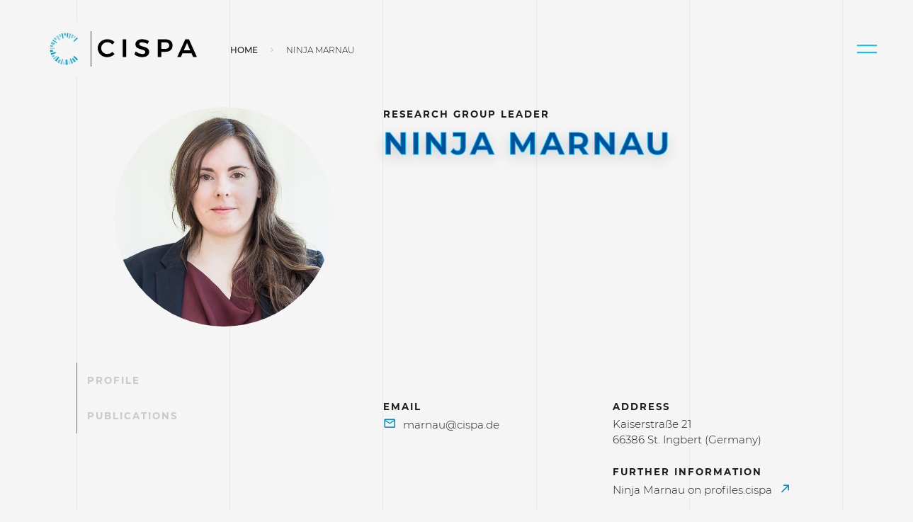

--- FILE ---
content_type: text/html; charset=UTF-8
request_url: https://cispa.de/en/people/marnau
body_size: 10081
content:
<!DOCTYPE html>
<html lang="en" class="no-js">
<head>
    <meta charset="UTF-8">
    <meta name="viewport" content="width=device-width, initial-scale=1.0"/>

            <title>Ninja Marnau</title>
    <meta name="description" content="The CISPA Helmholtz Center for Information Security is a German national major research institution. Our research encompasses all aspects of Information Security." />
<meta property="og:description" content="The CISPA Helmholtz Center for Information Security is a German national major research institution. Our research encompasses all aspects of Information Security." />
<meta property="og:type" content="website" />
<meta property="og:title" content="Ninja Marnau" />
<meta property="og:url" content="https://cispa.de/en/people/marnau" />
<meta property="twitter:url" content="https://cispa.de/en/people/marnau" />

        <link href="/cache-buster-1757584726/dist/styles.css" media="screen" rel="stylesheet" type="text/css" />
<link href="/dist/images/icons/favicon.ico" rel="icon" />
        
    <script src="/dist/js/main.bundle.js?bust=4" nonce="2961aa0e09b2c699eab279b47fc52d07"></script>
    <script src="/dist/js/extra.bundle.js?bust=4" nonce="2961aa0e09b2c699eab279b47fc52d07"></script>
    <script src="/dist/js/192.bundle.js?bust=4" nonce="2961aa0e09b2c699eab279b47fc52d07"></script>
    </head>
<body class="lightmode " id="page-top" itemscope itemtype="http://schema.org/WebPage">
<meta itemprop="name" content="Home CISPA Helmholtz Center for Information Security"/>

<span class="d-none" data-label-send-email>Send email</span>
<span class="d-none" data-label-copy-email>Copy Email Address</span>



<nav class="topnav container-fluid d-flex" id="mainNav" itemscope="" itemtype="http://schema.org/SiteNavigationElement">

	<div class="topnav-logos" itemscope="" itemtype="https://schema.org/Organization">
		<a href="/en" itemprop="url">
			<div class="topnav-logo-image">
				<img itemprop="logo" class="show-on-bright rounded-circle" alt="Light Logo of Helmholtz Center for Information Security (CISPA)" title="CISPA" src="/dist/images/cispa-logo-on-bright.svg">
				<img itemprop="logo" class="show-on-dark rounded-circle" alt="Dark Logo of Helmholtz Center for Information Security (CISPA)" title="CISPA" src="/dist/images/cispa-logo-on-dark.svg">
			</div>
			<div class="topnav-logo-text">
				<img itemprop="logo" class="show-on-bright" alt="Text Light Logo of Helmholtz Center for Information Security (CISPA)" title="CISPA" src="/dist/images/cispa-txt-black.svg">
				<img itemprop="logo" class="show-on-dark" alt="Text Dark Logo of Helmholtz Center for Information Security (CISPA)" title="CISPA" src="/dist/images/cispa-txt-white.svg">
			</div>
		</a>
	</div>

	<div class="topnav-menu">
		<div id="menu" data-text-open="Close" data-text-closed="Menu" class="topnav-menu-burger">
			<a href="#menu" class="topnav-burger" role="button" title="To navigation menu">
				<span class="icon-bar"></span>
				<span class="icon-bar"></span>
			</a>
		</div>
		<div id="menu-close" data-text-open="Close" data-text-closed="Menu" class="topnav-menu-burger">
			<a href="#" class="topnav-burger topnav-burger-close" role="button" title="Close navigation menu">
				<span class="icon-bar"></span>
				<span class="icon-bar"></span>
			</a>
		</div>


		<div class="topnav-menu-flyout">
			<div class="topnav-logos" itemscope="" itemtype="https://schema.org/Organization">
				<a href="/de" itemprop="url">
					<div class="topnav-logo-image">
						<img itemprop="logo" class="show-on-bright rounded-circle" alt="Light Logo of Helmholtz Center for Information Security (CISPA)" title="CISPA" src="/dist/images/cispa-logo-on-bright.svg">
						<img itemprop="logo" class="show-on-dark rounded-circle" alt="Dark Logo of Helmholtz Center for Information Security (CISPA)" title="CISPA" src="/dist/images/cispa-logo-on-dark.svg">
					</div>
					<div class="topnav-logo-text">
						<img itemprop="logo" class="show-on-bright" alt="Text Light Logo of Helmholtz Center for Information Security (CISPA)" title="CISPA" src="/dist/images/cispa-txt-black.svg">
						<img itemprop="logo" class="show-on-dark" alt="Text Dark Logo of Helmholtz Center for Information Security (CISPA)" title="CISPA" src="/dist/images/cispa-txt-white.svg">
					</div>
				</a>
			</div>
			<div class="flyout-menu">
				<div class="accordion" id="accordionNav">
																		<div class="accordion-panel">
								<div class="accordion-header" id="nav_1">
									<button class="btn collapsed" type="button" data-toggle="collapse" data-target="#collapse_1" aria-expanded="false" aria-controls="collapse_1">
										Home<i class="mdi mdi-chevron-down"></i>
									</button>
								</div>

								<div id="collapse_1" class="collapse" aria-labelledby="nav_1" data-parent="#accordionNav">
									<a href="/en" class="nav-link level2">
										<img src="/dist/images/functional/rechts-pfeil.svg" alt="">
										Overview</a>
									<p class="d-none d-xl-block">
										
									</p>
									<div class="collapseExtra">
										<div class="row">
																					</div>
									</div>
								</div>
							</div>
																								<div class="accordion-panel">
								<div class="accordion-header" id="nav_2">
									<button class="btn collapsed" type="button" data-toggle="collapse" data-target="#collapse_2" aria-expanded="false" aria-controls="collapse_2">
										About CISPA<i class="mdi mdi-chevron-down"></i>
									</button>
								</div>

								<div id="collapse_2" class="collapse" aria-labelledby="nav_2" data-parent="#accordionNav">
									<a href="/en/about" class="nav-link level2">
										<img src="/dist/images/functional/rechts-pfeil.svg" alt="">
										Overview</a>
									<p class="d-none d-xl-block">
										The CISPA Helmholtz Center for Information Security is a German national Big Science Institution within the Helmholtz Association. Its research agenda encompasses all aspects of Information Security. 
									</p>
									<div class="collapseExtra">
										<div class="row">
																																				<div class="col-12">
														<div class="row">
															<div class="col-6 col-xl-4">
																<a class="nav-link level2"  target="_self"  href="/en/about/people" title="People" itemprop="url">
																	<span itemprop="name">People</span>
																</a>
															</div>
														</div>
													</div>
																																																													<div class="col-12">
														<div class="row">
															<div class="col-6 col-xl-4">
																<a class="nav-link level2"  target="_self"  href="/en/about/governance-and-organization" title="Governance and Organization" itemprop="url">
																	<span itemprop="name">Governance and Organization</span>
																</a>
															</div>
														</div>
													</div>
																																										<div class="col-6 col-xl-4">
																<a class="nav-link level3"  target="_self"  href="/en/about/governance-and-organization/organization" title="Organization" itemprop="url">
																	<span itemprop="name">Organization</span>
																</a>
															</div>
																																																								<div class="col-6 col-xl-4">
																<a class="nav-link level3"  target="_self"  href="/en/about/governance-and-organization/boards" title="Boards" itemprop="url">
																	<span itemprop="name">Boards</span>
																</a>
															</div>
																																																								<div class="col-6 col-xl-4">
																<a class="nav-link level3"  target="_self"  href="/en/about/governance-and-organization/management" title="Management" itemprop="url">
																	<span itemprop="name">Management</span>
																</a>
															</div>
																																																								<div class="col-6 col-xl-4">
																<a class="nav-link level3"  target="_self"  href="/en/about/governance-and-organization/director-page" title="Director&#039;s Page" itemprop="url">
																	<span itemprop="name">Director&#039;s Page</span>
																</a>
															</div>
																																																								<div class="col-6 col-xl-4">
																<a class="nav-link level3"  target="_self"  href="/en/about/governance-and-organization/advocacy" title="Advocacy" itemprop="url">
																	<span itemprop="name">Advocacy</span>
																</a>
															</div>
																																																																											<div class="col-12">
														<div class="row">
															<div class="col-6 col-xl-4">
																<a class="nav-link level2"  target="_self"  href="/en/about/life-at-cispa" title="Life at CISPA" itemprop="url">
																	<span itemprop="name">Life at CISPA</span>
																</a>
															</div>
														</div>
													</div>
																																										<div class="col-6 col-xl-4">
																<a class="nav-link level3"  target="_self"  href="/en/about/life-at-cispa/our-values" title="Our Values" itemprop="url">
																	<span itemprop="name">Our Values</span>
																</a>
															</div>
																																																								<div class="col-6 col-xl-4">
																<a class="nav-link level3"  target="_self"  href="/en/about/life-at-cispa/onboarding-events" title="onboarding-events" itemprop="url">
																	<span itemprop="name">onboarding-events</span>
																</a>
															</div>
																																																																											<div class="col-12">
														<div class="row">
															<div class="col-6 col-xl-4">
																<a class="nav-link level2"  target="_self"  href="/en/about/locations" title="Locations" itemprop="url">
																	<span itemprop="name">Locations</span>
																</a>
															</div>
														</div>
													</div>
																																																																																																																																										</div>
									</div>
								</div>
							</div>
																								<div class="accordion-panel">
								<div class="accordion-header" id="nav_3">
									<button class="btn collapsed" type="button" data-toggle="collapse" data-target="#collapse_3" aria-expanded="false" aria-controls="collapse_3">
										Research<i class="mdi mdi-chevron-down"></i>
									</button>
								</div>

								<div id="collapse_3" class="collapse" aria-labelledby="nav_3" data-parent="#accordionNav">
									<a href="/en/research" class="nav-link level2">
										<img src="/dist/images/functional/rechts-pfeil.svg" alt="">
										Overview</a>
									<p class="d-none d-xl-block">
										As a Helmholtz Center for Information Security, we are dedicated to cutting-edge foundational research combined with innovative application-oriented research in the areas of cybersecurity, privacy, and artificial intelligence.
									</p>
									<div class="collapseExtra">
										<div class="row">
																																				<div class="col-12">
														<div class="row">
															<div class="col-6 col-xl-4">
																<a class="nav-link level2"  target="_self"  href="/en/research/research-areas" title="Research Areas" itemprop="url">
																	<span itemprop="name">Research Areas</span>
																</a>
															</div>
														</div>
													</div>
																																										<div class="col-6 col-xl-4">
																<a class="nav-link level3"  target="_self"  href="/en/research/research-areas/algorithmic-foundations-and-cryptography" title="Algorithmic Foundations and Cryptography " itemprop="url">
																	<span itemprop="name">Algorithmic Foundations and Cryptography </span>
																</a>
															</div>
																																																								<div class="col-6 col-xl-4">
																<a class="nav-link level3"  target="_self"  href="/en/research/research-areas/trustworthy-information-processing" title="Trustworthy Information Processing" itemprop="url">
																	<span itemprop="name">Trustworthy Information Processing</span>
																</a>
															</div>
																																																								<div class="col-6 col-xl-4">
																<a class="nav-link level3"  target="_self"  href="/en/research/research-areas/reliable-security-guarantees" title="Reliable Security Guarantees" itemprop="url">
																	<span itemprop="name">Reliable Security Guarantees</span>
																</a>
															</div>
																																																								<div class="col-6 col-xl-4">
																<a class="nav-link level3"  target="_self"  href="/en/research/research-areas/threat-detection-and-defenses" title="Threat Detection and Defenses" itemprop="url">
																	<span itemprop="name">Threat Detection and Defenses</span>
																</a>
															</div>
																																																								<div class="col-6 col-xl-4">
																<a class="nav-link level3"  target="_self"  href="/en/research/research-areas/secure-connected-and-mobile-systems" title="Secure Connected and Mobile Systems" itemprop="url">
																	<span itemprop="name">Secure Connected and Mobile Systems</span>
																</a>
															</div>
																																																								<div class="col-6 col-xl-4">
																<a class="nav-link level3"  target="_self"  href="/en/research/research-areas/empiricial-and-behavioral-security" title="Empirical and Behavioral Security" itemprop="url">
																	<span itemprop="name">Empirical and Behavioral Security</span>
																</a>
															</div>
																																																																											<div class="col-12">
														<div class="row">
															<div class="col-6 col-xl-4">
																<a class="nav-link level2"  target="_self"  href="/en/research/research-groups" title="Research Groups" itemprop="url">
																	<span itemprop="name">Research Groups</span>
																</a>
															</div>
														</div>
													</div>
																																																													<div class="col-12">
														<div class="row">
															<div class="col-6 col-xl-4">
																<a class="nav-link level2"  target="_self"  href="/en/research/funded-projects-and-collaborations" title="Projects and institutional collaborations " itemprop="url">
																	<span itemprop="name">Projects and institutional collaborations </span>
																</a>
															</div>
														</div>
													</div>
																																																													<div class="col-12">
														<div class="row">
															<div class="col-6 col-xl-4">
																<a class="nav-link level2"  target="_self"  href="/en/research/awards" title="Awards" itemprop="url">
																	<span itemprop="name">Awards</span>
																</a>
															</div>
														</div>
													</div>
																																																													<div class="col-12">
														<div class="row">
															<div class="col-6 col-xl-4">
																<a class="nav-link level2"  target="_self"  href="/en/research/conference-contributions" title="Conference Contributions" itemprop="url">
																	<span itemprop="name">Conference Contributions</span>
																</a>
															</div>
														</div>
													</div>
																																																													<div class="col-12">
														<div class="row">
															<div class="col-6 col-xl-4">
																<a class="nav-link level2"  target="_self"  href="/en/research/publications" title="Publications" itemprop="url">
																	<span itemprop="name">Publications</span>
																</a>
															</div>
														</div>
													</div>
																																																																																												</div>
									</div>
								</div>
							</div>
																								<div class="accordion-panel">
								<div class="accordion-header" id="nav_4">
									<button class="btn collapsed" type="button" data-toggle="collapse" data-target="#collapse_4" aria-expanded="false" aria-controls="collapse_4">
										News &amp; Events<i class="mdi mdi-chevron-down"></i>
									</button>
								</div>

								<div id="collapse_4" class="collapse" aria-labelledby="nav_4" data-parent="#accordionNav">
									<a href="/en/news-and-events" class="nav-link level2">
										<img src="/dist/images/functional/rechts-pfeil.svg" alt="">
										Overview</a>
									<p class="d-none d-xl-block">
										Stay informed about the latest breakthroughs, publications, and innovations from our research teams. Explore our original insights, research articles, and press releases, and don’t miss out on upcoming events and conferences.
									</p>
									<div class="collapseExtra">
										<div class="row">
																																																																																		<div class="col-12">
														<div class="row">
															<div class="col-6 col-xl-4">
																<a class="nav-link level2"  target="_self"  href="/en/news-and-events/all-news" title="CISPA News" itemprop="url">
																	<span itemprop="name">CISPA News</span>
																</a>
															</div>
														</div>
													</div>
																																																																																																																			<div class="col-12">
														<div class="row">
															<div class="col-6 col-xl-4">
																<a class="nav-link level2"  target="_self"  href="/en/news-and-events/all-events" title="CISPA Events" itemprop="url">
																	<span itemprop="name">CISPA Events</span>
																</a>
															</div>
														</div>
													</div>
																																										<div class="col-6 col-xl-4">
																<a class="nav-link level3"  target="_self"  href="/en/cispalovesigb" title="CISPA loves IGB 2023" itemprop="url">
																	<span itemprop="name">CISPA loves IGB 2023</span>
																</a>
															</div>
																																																								<div class="col-6 col-xl-4">
																<a class="nav-link level3"  target="_self"  href="/en/cispa-loves-igb-2025" title="CISPA loves IGB 2025" itemprop="url">
																	<span itemprop="name">CISPA loves IGB 2025</span>
																</a>
															</div>
																																																								<div class="col-6 col-xl-4">
																<a class="nav-link level3"  target="_self"  href="/en/news-and-events/all-events/distinguished-lecture-series" title="CISPA DLS" itemprop="url">
																	<span itemprop="name">CISPA DLS</span>
																</a>
															</div>
																																																																																			<div class="col-6 col-xl-4">
																<a class="nav-link level3"  target="_self"  href="/en/cispa-hackathon-championship" title="CISPA European Cybersecurity &amp; AI Hackathon Championship " itemprop="url">
																	<span itemprop="name">CISPA European Cybersecurity &amp; AI Hackathon Championship </span>
																</a>
															</div>
																																																																											<div class="col-12">
														<div class="row">
															<div class="col-6 col-xl-4">
																<a class="nav-link level2"  target="_self"  href="/en/news-and-events/insights" title="CISPA Insights" itemprop="url">
																	<span itemprop="name">CISPA Insights</span>
																</a>
															</div>
														</div>
													</div>
																																										<div class="col-6 col-xl-4">
																<a class="nav-link level3"  target="_self"  href="/en/news-and-events/insights/podcast" title="Podcast" itemprop="url">
																	<span itemprop="name">Podcast</span>
																</a>
															</div>
																																																																																			<div class="col-6 col-xl-4">
																<a class="nav-link level3"  target="_self"  href="/en/no-coffee-no-research" title="No Coffee, No Research" itemprop="url">
																	<span itemprop="name">No Coffee, No Research</span>
																</a>
															</div>
																																																								<div class="col-6 col-xl-4">
																<a class="nav-link level3"  target="_self"  href="/en/zine" title="zine" itemprop="url">
																	<span itemprop="name">zine</span>
																</a>
															</div>
																																																								<div class="col-6 col-xl-4">
																<a class="nav-link level3"  target="_self"  href="/en/display" title="Display" itemprop="url">
																	<span itemprop="name">Display</span>
																</a>
															</div>
																																																								<div class="col-6 col-xl-4">
																<a class="nav-link level3"  target="_self"  href="/en/news-and-events/insights/movies" title="Videos" itemprop="url">
																	<span itemprop="name">Videos</span>
																</a>
															</div>
																																																								<div class="col-6 col-xl-4">
																<a class="nav-link level3"  target="_self"  href="/en/glossary" title="Glossary" itemprop="url">
																	<span itemprop="name">Glossary</span>
																</a>
															</div>
																																																																											<div class="col-12">
														<div class="row">
															<div class="col-6 col-xl-4">
																<a class="nav-link level2"  target="_self"  href="/en/news-and-events/press" title="Media Relations" itemprop="url">
																	<span itemprop="name">Media Relations</span>
																</a>
															</div>
														</div>
													</div>
																																														</div>
									</div>
								</div>
							</div>
																								<div class="accordion-panel">
								<div class="accordion-header" id="nav_5">
									<button class="btn collapsed" type="button" data-toggle="collapse" data-target="#collapse_5" aria-expanded="false" aria-controls="collapse_5">
										Career<i class="mdi mdi-chevron-down"></i>
									</button>
								</div>

								<div id="collapse_5" class="collapse" aria-labelledby="nav_5" data-parent="#accordionNav">
									<a href="/en/career" class="nav-link level2">
										<img src="/dist/images/functional/rechts-pfeil.svg" alt="">
										Overview</a>
									<p class="d-none d-xl-block">
										We at CISPA strive to offer scientists, along with their partners and families a pleasant and friendly living environment. This means that at our research center, all of us are on first-name terms. 
									</p>
									<div class="collapseExtra">
										<div class="row">
																																																											<div class="col-12">
														<div class="row">
															<div class="col-6 col-xl-4">
																<a class="nav-link level2"  target="_self"  href="https://jobs.cispa.saarland/" title="Job Openings" itemprop="url">
																	<span itemprop="name">Job Openings</span>
																</a>
															</div>
														</div>
													</div>
																																																													<div class="col-12">
														<div class="row">
															<div class="col-6 col-xl-4">
																<a class="nav-link level2"  target="_self"  href="/en/career/excellence-program" title="Excellence Program" itemprop="url">
																	<span itemprop="name">Excellence Program</span>
																</a>
															</div>
														</div>
													</div>
																																																													<div class="col-12">
														<div class="row">
															<div class="col-6 col-xl-4">
																<a class="nav-link level2"  target="_self"  href="/en/career/faculty-at-cispa" title="Faculty at CISPA" itemprop="url">
																	<span itemprop="name">Faculty at CISPA</span>
																</a>
															</div>
														</div>
													</div>
																																																													<div class="col-12">
														<div class="row">
															<div class="col-6 col-xl-4">
																<a class="nav-link level2"  target="_self"  href="/en/career/postdoc-at-cispa" title="Postdoctorate" itemprop="url">
																	<span itemprop="name">Postdoctorate</span>
																</a>
															</div>
														</div>
													</div>
																																																													<div class="col-12">
														<div class="row">
															<div class="col-6 col-xl-4">
																<a class="nav-link level2"  target="_self"  href="/en/career/phd-at-cispa" title="PhD at CISPA" itemprop="url">
																	<span itemprop="name">PhD at CISPA</span>
																</a>
															</div>
														</div>
													</div>
																																																													<div class="col-12">
														<div class="row">
															<div class="col-6 col-xl-4">
																<a class="nav-link level2"  target="_self"  href="/en/career/other-career-paths" title="Other Career Paths" itemprop="url">
																	<span itemprop="name">Other Career Paths</span>
																</a>
															</div>
														</div>
													</div>
																																																													<div class="col-12">
														<div class="row">
															<div class="col-6 col-xl-4">
																<a class="nav-link level2"  target="_self"  href="/en/career/faq" title="FAQ" itemprop="url">
																	<span itemprop="name">FAQ</span>
																</a>
															</div>
														</div>
													</div>
																																														</div>
									</div>
								</div>
							</div>
																								<div class="accordion-panel">
								<div class="accordion-header" id="nav_6">
									<button class="btn collapsed" type="button" data-toggle="collapse" data-target="#collapse_6" aria-expanded="false" aria-controls="collapse_6">
										Technology Transfer<i class="mdi mdi-chevron-down"></i>
									</button>
								</div>

								<div id="collapse_6" class="collapse" aria-labelledby="nav_6" data-parent="#accordionNav">
									<a href="/en/technology-transfer" class="nav-link level2">
										<img src="/dist/images/functional/rechts-pfeil.svg" alt="">
										Overview</a>
									<p class="d-none d-xl-block">
										Transferring our research into applications and products is one of CISPA&#039;s core tasks. In this way, we ensure that the economy and society at large can benefit from pioneering innovations, state-of-the-art technologies and our latest research findings. 
									</p>
									<div class="collapseExtra">
										<div class="row">
																																				<div class="col-12">
														<div class="row">
															<div class="col-6 col-xl-4">
																<a class="nav-link level2"  target="_self"  href="/en/startups-and-entrepreneurship" title="Startups &amp; Entrepreneurship" itemprop="url">
																	<span itemprop="name">Startups &amp; Entrepreneurship</span>
																</a>
															</div>
														</div>
													</div>
																																																																																																																																																																					<div class="col-12">
														<div class="row">
															<div class="col-6 col-xl-4">
																<a class="nav-link level2"  target="_self"  href="/en/technology-transfer/support-and-services" title="Support &amp; Services" itemprop="url">
																	<span itemprop="name">Support &amp; Services</span>
																</a>
															</div>
														</div>
													</div>
																																																													<div class="col-12">
														<div class="row">
															<div class="col-6 col-xl-4">
																<a class="nav-link level2"  target="_self"  href="/en/technology-transfer/community-management" title="Community Management" itemprop="url">
																	<span itemprop="name">Community Management</span>
																</a>
															</div>
														</div>
													</div>
																																																																					</div>
									</div>
								</div>
							</div>
																								<div class="accordion-panel">
								<div class="accordion-header" id="nav_7">
									<button class="btn collapsed" type="button" data-toggle="collapse" data-target="#collapse_7" aria-expanded="false" aria-controls="collapse_7">
										Knowledge &amp; Society<i class="mdi mdi-chevron-down"></i>
									</button>
								</div>

								<div id="collapse_7" class="collapse" aria-labelledby="nav_7" data-parent="#accordionNav">
									<a href="/en/knowledge-transfer" class="nav-link level2">
										<img src="/dist/images/functional/rechts-pfeil.svg" alt="">
										Overview</a>
									<p class="d-none d-xl-block">
										At CISPA, we organize and participate in a variety of knowledge transfer activities. They range from public events and trade fairs to policy consultation and citizens&#039; dialogues.
									</p>
									<div class="collapseExtra">
										<div class="row">
																																				<div class="col-12">
														<div class="row">
															<div class="col-6 col-xl-4">
																<a class="nav-link level2"  target="_self"  href="/en/knowledge-and-society/knowledge-exchange" title="Knowledge Exchange" itemprop="url">
																	<span itemprop="name">Knowledge Exchange</span>
																</a>
															</div>
														</div>
													</div>
																																										<div class="col-6 col-xl-4">
																<a class="nav-link level3"  target="_self"  href="/en/cysec-lab" title="Cysec Lab" itemprop="url">
																	<span itemprop="name">Cysec Lab</span>
																</a>
															</div>
																																																								<div class="col-6 col-xl-4">
																<a class="nav-link level3"  target="_self"  href="/en/citizen-science" title="Citizen Science" itemprop="url">
																	<span itemprop="name">Citizen Science</span>
																</a>
															</div>
																																																																											<div class="col-12">
														<div class="row">
															<div class="col-6 col-xl-4">
																<a class="nav-link level2"  target="_self"  href="/en/knowledge-and-society/talent-development" title="Talent Development" itemprop="url">
																	<span itemprop="name">Talent Development</span>
																</a>
															</div>
														</div>
													</div>
																																										<div class="col-6 col-xl-4">
																<a class="nav-link level3"  target="_self"  href="/en/summer-school" title="CISPA Summer School" itemprop="url">
																	<span itemprop="name">CISPA Summer School</span>
																</a>
															</div>
																																																												</div>
									</div>
								</div>
							</div>
																								<div class="accordion-panel">
								<div class="accordion-header" id="nav_8">
									<button class="btn collapsed" type="button" data-toggle="collapse" data-target="#collapse_8" aria-expanded="false" aria-controls="collapse_8">
										Contact<i class="mdi mdi-chevron-down"></i>
									</button>
								</div>

								<div id="collapse_8" class="collapse" aria-labelledby="nav_8" data-parent="#accordionNav">
									<a href="/en/contact" class="nav-link level2">
										<img src="/dist/images/functional/rechts-pfeil.svg" alt="">
										Overview</a>
									<p class="d-none d-xl-block">
										
									</p>
									<div class="collapseExtra">
										<div class="row">
																					</div>
									</div>
								</div>
							</div>
																																																																																																																																																														</div>
			</div>
			<div class="flyout-meta">
				<form role="search" action="/en/search">
					<div class="input-group">
						<input class="form-control" name="q" type="search" placeholder="What are you looking for?" value="" aria-label="Search">
						<div class="input-group-append">
							<button type="submit" class="btn search" aria-label="Submit Search">
								<i class="mdi mdi-magnify"></i>
							</button>
						</div>
					</div>
				</form>

				<div class="flyout-meta__footer">
					<div class="topnav-switch">
						<a href="?darkmode-toggle" id="darkmodeSwitch" class="darkmode-switch" title="Toggle darkmode">
							<span>⬤</span>
						</a>
					</div>
					<div class="switch-language">
						<ul class="pagination">
																																							<li class="page-item active">
										<span class="page-link">
											EN
											<span class="sr-only">(current)</span>
										</span>
									</li>
																																																																				<li class="page-item">
										<a class="page-link" href="/de">
											DE
										</a>
									</li>
																					</ul>
					</div>
				</div>
			</div>
		</div>
	</div>
</div></nav>


<!-- main-content -->
                        
    
    


<!-- search-exclude -->
<nav class="container-fluid" aria-label="breadcrumb">
    <div class="row">
        <div class="col-10 offset-lg-3 col-lg-7">
            <ol class="breadcrumb">
                                    <li class="breadcrumb-item">
                                                    <a href="/en">Home</a>
                                            </li>
                
                                                    <li class="breadcrumb-item">
                        Ninja Marnau
                    </li>
                            </ol>
        </div>
    </div>
</nav>
<!-- /search-exclude -->


    <section id="profile" class="py-5 container-fluid header-profile">
        <div class="row justify-content-center">
            <div class="col-10 col-lg-4 header-profile-image">
                <figure class="figure">
                                            <img class="figure-image img-fluid rounded-circle" alt="" src="/person-images/marnau.jpg" />
                                    </figure>
            </div>
            <div class="col-10 col-lg-6 header-profile-data">
                <div class="h2 label">Research Group Leader</div>
                <h1 class="h2 mb-2"><em> Ninja Marnau</em></h1>
                                                                            </div>
        </div>
    </section>


    <nav class="nav-content nav-content-scrollspy container-fluid d-print-none sticky-top">
        <div class="row">
            <div class="col-12 offset-lg-1 col-lg-2">
                <div class="nav flex-lg-column">
                    <a class="nav-link" href="#profile">Profile</a>
                                                                <a class="nav-link" href="#publications">Publications</a>
                                                        </div>
            </div>
        </div>
    </nav>

    <section class="outer-spacing container-fluid" data-section-label="">
        <div class="row justify-content-center">
            <div class="col-10 offset-lg-4 col-lg-6">
                <div class="row">
                                            <div class="col-sm-6">
                                                            <h2 class="label">Email</h2>
                                <ul class="list-unstyled linklist">
                                                                        <li><a href="" class="link link-mail" target="_blank"
                                           data-dummy="cispa" data-nummy="marnau"
                                           data-tummy="de"
                                           title="Email of Ninja Marnau">
                                            <i class="mdi mdi-email-outline"></i>
                                        </a>
                                    </li>
                                </ul>
                            
                                                    </div>
                                        <div class="col-sm-6">
                        <h2 class="label">Address</h2>
                        <p>
                                                        Kaiserstraße 21
                            <br>
                            66386&nbsp;St. Ingbert (Germany)
                        </p>
                    </div>
                                    </div>
                <div class="row">
                                            <div class="col-sm-6">
                        </div>
                                                                <div class="col-sm-6">
                            <h2 class="label">Further Information</h2>
                            <ul class="list-unstyled linklist">
                                <li>
                                    <a href="https://profiles.cispa.de/marnau" class="link link-external"
                                        target="_blank"
                                        title="profile">
                                            Ninja Marnau on profiles.cispa
                                        <i class="mdi mdi-arrow-top-right"></i>
                                    </a>
                                </li>
                            </ul>
                        </div>
                                    </div>
            </div>
        </div>
    </section>

    

            <section id="publications" data-section-label="Publications">
            <div class="row justify-content-center">
                <div class="col-10 offset-lg-2 col-lg-8">
                    <h2>
                        <em>Publications</em> by  Ninja Marnau
                    </h2>
                    <div class="publications-result"
                            
        
     data-publication-template-headline="&lt;div&#x20;class&#x3D;&quot;publications-result-headline&quot;&gt;&#x0A;&#x20;&#x20;&#x20;&#x20;&lt;h3&#x20;class&#x3D;&quot;h4&#x20;seperator-headline&quot;&gt;Year&#x20;&#x7B;&#x7B;year&#x7D;&#x7D;&lt;&#x2F;h3&gt;&#x0A;&lt;&#x2F;div&gt;"
     data-publication-template-entry="&lt;div&#x20;class&#x3D;&quot;publications-result-entry&#x20;row&quot;&gt;&#x0A;&#x20;&#x20;&#x20;&#x20;&lt;div&#x20;class&#x3D;&quot;col-12&#x20;col-lg-9&quot;&gt;&#x0A;&#x20;&#x20;&#x20;&#x20;&#x20;&#x20;&#x20;&#x20;&lt;div&#x20;class&#x3D;&quot;row&quot;&gt;&#x0A;&#x20;&#x20;&#x20;&#x20;&#x20;&#x20;&#x20;&#x20;&#x20;&#x20;&#x20;&#x20;&lt;div&#x20;class&#x3D;&quot;col-12&#x20;col-lg-8&quot;&gt;&#x0A;&#x20;&#x20;&#x20;&#x20;&#x20;&#x20;&#x20;&#x20;&#x20;&#x20;&#x20;&#x20;&#x20;&#x20;&#x20;&#x20;&lt;div&#x20;class&#x3D;&quot;publication-entry-title&#x20;&quot;&gt;&#x0A;&#x20;&#x20;&#x20;&#x20;&#x20;&#x20;&#x20;&#x20;&#x20;&#x20;&#x20;&#x20;&#x20;&#x20;&#x20;&#x20;&#x20;&#x20;&#x20;&#x20;&lt;div&#x20;class&#x3D;&quot;h2&#x20;label&quot;&gt;&#x7B;&#x7B;publicationDate&#x7D;&#x7D;&lt;&#x2F;div&gt;&#x0A;&#x20;&#x20;&#x20;&#x20;&#x20;&#x20;&#x20;&#x20;&#x20;&#x20;&#x20;&#x20;&#x20;&#x20;&#x20;&#x20;&#x20;&#x20;&#x20;&#x20;&lt;p&gt;&#x0A;&#x20;&#x20;&#x20;&#x20;&#x20;&#x20;&#x20;&#x20;&#x20;&#x20;&#x20;&#x20;&#x20;&#x20;&#x20;&#x20;&#x20;&#x20;&#x20;&#x20;&#x20;&#x20;&#x20;&#x20;&lt;a&#x20;href&#x3D;&quot;&#x7B;&#x7B;url&#x7D;&#x7D;&quot;&#x20;class&#x3D;&quot;lead&quot;&#x20;title&#x3D;&quot;&#x7B;&#x7B;title&#x7D;&#x7D;&quot;&#x20;target&#x3D;&quot;_blank&quot;&gt;&#x0A;&#x20;&#x20;&#x20;&#x20;&#x20;&#x20;&#x20;&#x20;&#x20;&#x20;&#x20;&#x20;&#x20;&#x20;&#x20;&#x20;&#x20;&#x20;&#x20;&#x20;&#x20;&#x20;&#x20;&#x20;&#x20;&#x20;&#x20;&#x20;&#x7B;&#x7B;title&#x7D;&#x7D;&#x0A;&#x20;&#x20;&#x20;&#x20;&#x20;&#x20;&#x20;&#x20;&#x20;&#x20;&#x20;&#x20;&#x20;&#x20;&#x20;&#x20;&#x20;&#x20;&#x20;&#x20;&#x20;&#x20;&#x20;&#x20;&lt;&#x2F;a&gt;&#x0A;&#x20;&#x20;&#x20;&#x20;&#x20;&#x20;&#x20;&#x20;&#x20;&#x20;&#x20;&#x20;&#x20;&#x20;&#x20;&#x20;&#x20;&#x20;&#x20;&#x20;&lt;&#x2F;p&gt;&#x0A;&#x20;&#x20;&#x20;&#x20;&#x20;&#x20;&#x20;&#x20;&#x20;&#x20;&#x20;&#x20;&#x20;&#x20;&#x20;&#x20;&lt;&#x2F;div&gt;&#x0A;&#x20;&#x20;&#x20;&#x20;&#x20;&#x20;&#x20;&#x20;&#x20;&#x20;&#x20;&#x20;&lt;&#x2F;div&gt;&#x0A;&#x20;&#x20;&#x20;&#x20;&#x20;&#x20;&#x20;&#x20;&#x20;&#x20;&#x20;&#x20;&lt;div&#x20;class&#x3D;&quot;col-12&#x20;col-lg-4&quot;&gt;&#x0A;&#x20;&#x20;&#x20;&#x20;&#x20;&#x20;&#x20;&#x20;&#x20;&#x20;&#x20;&#x20;&#x20;&#x20;&#x20;&#x20;&lt;div&#x20;class&#x3D;&quot;publication-entry-event&quot;&gt;&#x0A;&#x20;&#x20;&#x20;&#x20;&#x20;&#x20;&#x20;&#x20;&#x20;&#x20;&#x20;&#x20;&#x20;&#x20;&#x20;&#x20;&#x20;&#x20;&#x20;&#x20;&lt;div&#x20;class&#x3D;&quot;h2&#x20;label&quot;&gt;&#x7B;&#x7B;docType&#x7D;&#x7D;&lt;&#x2F;div&gt;&#x0A;&#x20;&#x20;&#x20;&#x20;&#x20;&#x20;&#x20;&#x20;&#x20;&#x20;&#x20;&#x20;&#x20;&#x20;&#x20;&#x20;&#x20;&#x20;&#x20;&#x20;&lt;p&gt;&#x0A;&#x20;&#x20;&#x20;&#x20;&#x20;&#x20;&#x20;&#x20;&#x20;&#x20;&#x20;&#x20;&#x20;&#x20;&#x20;&#x20;&#x20;&#x20;&#x20;&#x20;&#x20;&#x20;&#x20;&#x20;&#x20;&#x20;&#x20;&#x20;&#x20;&#x20;&#x20;&#x20;&#x20;&#x20;&#x20;&#x20;&#x20;&#x20;&#x20;&#x20;&#x20;&#x20;&#x20;&#x20;&#x20;&#x20;&#x20;&#x20;&#x20;&#x20;&#x20;&#x20;&lt;strong&gt;&#x7B;&#x7B;eventTitle1&#x7D;&#x7D;&lt;&#x2F;strong&gt;&#x0A;&#x20;&#x20;&#x20;&#x20;&#x20;&#x20;&#x20;&#x20;&#x20;&#x20;&#x20;&#x20;&#x20;&#x20;&#x20;&#x20;&#x20;&#x20;&#x20;&#x20;&#x20;&#x20;&#x20;&#x20;&#x20;&#x20;&#x20;&#x20;&lt;br&#x2F;&gt;&#x0A;&#x20;&#x20;&#x20;&#x20;&#x20;&#x20;&#x20;&#x20;&#x20;&#x20;&#x20;&#x20;&#x20;&#x20;&#x20;&#x20;&#x20;&#x20;&#x20;&#x20;&#x20;&#x20;&#x20;&#x20;&#x20;&#x20;&#x20;&#x20;&#x20;&#x20;&#x20;&#x20;&#x20;&#x20;&#x20;&#x20;&#x20;&#x20;&#x20;&#x20;&#x20;&#x20;&#x20;&#x20;&#x20;&#x20;&#x20;&#x20;&#x7B;&#x7B;eventTitle2&#x7D;&#x7D;&#x7B;&#x7B;bookTitle&#x7D;&#x7D;&#x0A;&#x20;&#x20;&#x20;&#x20;&#x20;&#x20;&#x20;&#x20;&#x20;&#x20;&#x20;&#x20;&#x20;&#x20;&#x20;&#x20;&#x20;&#x20;&#x20;&#x20;&lt;&#x2F;p&gt;&#x0A;&#x20;&#x20;&#x20;&#x20;&#x20;&#x20;&#x20;&#x20;&#x20;&#x20;&#x20;&#x20;&#x20;&#x20;&#x20;&#x20;&lt;&#x2F;div&gt;&#x0A;&#x20;&#x20;&#x20;&#x20;&#x20;&#x20;&#x20;&#x20;&#x20;&#x20;&#x20;&#x20;&lt;&#x2F;div&gt;&#x0A;&#x20;&#x20;&#x20;&#x20;&#x20;&#x20;&#x20;&#x20;&#x20;&#x20;&#x20;&#x20;&lt;div&#x20;class&#x3D;&quot;col-12&quot;&gt;&#x0A;&#x20;&#x20;&#x20;&#x20;&#x20;&#x20;&#x20;&#x20;&#x20;&#x20;&#x20;&#x20;&#x20;&#x20;&#x20;&#x20;&lt;div&#x20;class&#x3D;&quot;publication-entry-tags&quot;&gt;&#x0A;&#x20;&#x20;&#x20;&#x20;&#x20;&#x20;&#x20;&#x20;&#x20;&#x20;&#x20;&#x20;&#x20;&#x20;&#x20;&#x20;&#x20;&#x20;&#x20;&#x20;&lt;div&#x20;class&#x3D;&quot;h2&#x20;label&quot;&gt;Tags&lt;&#x2F;div&gt;&#x0A;&#x20;&#x20;&#x20;&#x20;&#x20;&#x20;&#x20;&#x20;&#x20;&#x20;&#x20;&#x20;&#x20;&#x20;&#x20;&#x20;&#x20;&#x20;&#x20;&#x20;&lt;div&#x20;class&#x3D;&quot;tags&quot;&gt;&#x0A;&#x20;&#x20;&#x20;&#x20;&#x20;&#x20;&#x20;&#x20;&#x20;&#x20;&#x20;&#x20;&#x20;&#x20;&#x20;&#x20;&#x20;&#x20;&#x20;&#x20;&#x20;&#x20;&#x20;&#x20;&#x7B;&#x7B;tags&#x7D;&#x7D;&#x0A;&#x20;&#x20;&#x20;&#x20;&#x20;&#x20;&#x20;&#x20;&#x20;&#x20;&#x20;&#x20;&#x20;&#x20;&#x20;&#x20;&#x20;&#x20;&#x20;&#x20;&lt;&#x2F;div&gt;&#x0A;&#x20;&#x20;&#x20;&#x20;&#x20;&#x20;&#x20;&#x20;&#x20;&#x20;&#x20;&#x20;&#x20;&#x20;&#x20;&#x20;&lt;&#x2F;div&gt;&#x0A;&#x20;&#x20;&#x20;&#x20;&#x20;&#x20;&#x20;&#x20;&#x20;&#x20;&#x20;&#x20;&lt;&#x2F;div&gt;&#x0A;&#x20;&#x20;&#x20;&#x20;&#x20;&#x20;&#x20;&#x20;&lt;&#x2F;div&gt;&#x0A;&#x20;&#x20;&#x20;&#x20;&lt;&#x2F;div&gt;&#x0A;&#x20;&#x20;&#x20;&#x20;&lt;div&#x20;class&#x3D;&quot;col-12&#x20;col-lg-3&quot;&gt;&#x0A;&#x20;&#x20;&#x20;&#x20;&#x20;&#x20;&#x20;&#x20;&lt;div&#x20;class&#x3D;&quot;publication-entry-authors&quot;&gt;&#x0A;&#x20;&#x20;&#x20;&#x20;&#x20;&#x20;&#x20;&#x20;&#x20;&#x20;&#x20;&#x20;&lt;div&#x20;class&#x3D;&quot;h2&#x20;label&quot;&gt;Authors&lt;&#x2F;div&gt;&#x0A;&#x20;&#x20;&#x20;&#x20;&#x20;&#x20;&#x20;&#x20;&#x20;&#x20;&#x20;&#x20;&lt;ul&#x20;class&#x3D;&quot;list-unstyled&#x20;linklist&quot;&gt;&#x7B;&#x7B;authors&#x7D;&#x7D;&lt;&#x2F;ul&gt;&#x0A;&#x20;&#x20;&#x20;&#x20;&#x20;&#x20;&#x20;&#x20;&lt;&#x2F;div&gt;&#x0A;&#x20;&#x20;&#x20;&#x20;&lt;&#x2F;div&gt;&#x0A;&#x0A;&#x20;&#x20;&#x20;&#x20;&lt;div&#x20;class&#x3D;&quot;col-12&quot;&gt;&#x0A;&#x20;&#x20;&#x20;&#x20;&#x20;&#x20;&#x20;&#x20;&lt;div&#x20;class&#x3D;&quot;publication-entry-buttons&quot;&gt;&#x0A;&#x20;&#x20;&#x20;&#x20;&#x20;&#x20;&#x20;&#x20;&#x20;&#x20;&#x20;&#x20;&lt;div&#x20;class&#x3D;&quot;buttons&quot;&gt;&#x0A;&#x20;&#x20;&#x20;&#x20;&#x20;&#x20;&#x20;&#x20;&#x20;&#x20;&#x20;&#x20;&#x20;&#x20;&#x20;&#x20;&#x7B;&#x7B;buttons&#x7D;&#x7D;&#x0A;&#x20;&#x20;&#x20;&#x20;&#x20;&#x20;&#x20;&#x20;&#x20;&#x20;&#x20;&#x20;&lt;&#x2F;div&gt;&#x0A;&#x20;&#x20;&#x20;&#x20;&#x20;&#x20;&#x20;&#x20;&lt;&#x2F;div&gt;&#x0A;&#x20;&#x20;&#x20;&#x20;&#x20;&#x20;&#x20;&#x20;&lt;hr&#x20;class&#x3D;&quot;w-100&quot;&gt;&#x0A;&#x20;&#x20;&#x20;&#x20;&lt;&#x2F;div&gt;&#x0A;&lt;&#x2F;div&gt;"
     data-publication-template-author="&lt;li&gt;&#x0A;&#x20;&#x20;&#x20;&#x20;&lt;a&#x20;href&#x3D;&quot;&#x7B;&#x7B;url&#x7D;&#x7D;&quot;&#x0A;&#x20;&#x20;&#x20;&#x20;&#x20;&#x20;&#x20;class&#x3D;&quot;link&#x20;link-internal&quot;&#x0A;&#x20;&#x20;&#x20;&#x20;&#x20;&#x20;&#x20;title&#x3D;&quot;&#x7B;&#x7B;name&#x7D;&#x7D;&quot;&gt;&#x0A;&#x20;&#x20;&#x20;&#x20;&#x20;&#x20;&#x20;&#x20;&#x7B;&#x7B;name&#x7D;&#x7D;&#x0A;&#x20;&#x20;&#x20;&#x20;&#x20;&#x20;&#x20;&#x20;&lt;i&#x20;class&#x3D;&quot;mdi&#x20;mdi-arrow-right&quot;&gt;&lt;&#x2F;i&gt;&#x0A;&#x20;&#x20;&#x20;&#x20;&lt;&#x2F;a&gt;&#x0A;&lt;&#x2F;li&gt;"
     data-publication-template-creator="&lt;li&gt;&#x7B;&#x7B;name&#x7D;&#x7D;&lt;&#x2F;li&gt;"
     data-publication-template-download="&lt;a&#x20;href&#x3D;&quot;&#x7B;&#x7B;url&#x7D;&#x7D;&quot;&#x20;role&#x3D;&quot;button&quot;&#x20;&#x20;&#x20;&#x20;class&#x3D;&quot;btn&#x20;btn-secondary&#x20;btn-sm&#x20;btn-download&#x20;&quot;&#x20;target&#x3D;&quot;_blank&quot;&gt;&#x0A;&#x20;&#x20;&#x20;&#x20;Full&#x20;Paper&#x0A;&#x20;&#x20;&#x20;&#x20;&lt;i&#x20;class&#x3D;&quot;mdi&#x20;mdi-arrow-top-right&quot;&gt;&lt;&#x2F;i&gt;&#x0A;&lt;&#x2F;a&gt;&#x0A;"
     data-publication-template-details="&lt;a&#x20;href&#x3D;&quot;&#x7B;&#x7B;url&#x7D;&#x7D;&quot;&#x20;role&#x3D;&quot;button&quot;&#x20;&#x20;&#x20;&#x20;class&#x3D;&quot;btn&#x20;btn-secondary&#x20;btn-sm&#x20;&quot;&#x20;target&#x3D;&quot;_blank&quot;&gt;&#x0A;&#x20;&#x20;&#x20;&#x20;Visit&#x20;Detail&#x20;Page&#x0A;&#x20;&#x20;&#x20;&#x20;&lt;i&#x20;class&#x3D;&quot;svg-icon&quot;&gt;&lt;&#x2F;i&gt;&#x0A;&lt;&#x2F;a&gt;&#x0A;"
     data-publication-template-tag="&lt;a&#x20;class&#x3D;&quot;btn&#x20;btn-outline-light&#x20;btn-sm&#x20;btn-tag&quot;&#x0A;&#x20;&#x20;&#x20;href&#x3D;&quot;&#x7B;&#x7B;href&#x7D;&#x7D;&quot;&gt;&#x7B;&#x7B;text&#x7D;&#x7D;&lt;&#x2F;a&gt;"
     data-publication-template-pagination-link="&lt;li&#x20;class&#x3D;&quot;page-item&quot;&gt;&lt;a&#x20;href&#x3D;&quot;&#x23;&quot;&#x20;class&#x3D;&quot;page-link&quot;&#x20;data-pagination-page&#x3D;&quot;&#x7B;&#x7B;pageIndex&#x7D;&#x7D;&quot;&gt;&#x7B;&#x7B;pageText&#x7D;&#x7D;&lt;&#x2F;a&gt;&lt;&#x2F;li&gt;"
     data-publication-template-pagination-current="&lt;li&#x20;class&#x3D;&quot;page-item&#x20;active&quot;&gt;&lt;a&#x20;href&#x3D;&quot;&#x23;&quot;&#x20;class&#x3D;&quot;page-link&quot;&#x20;data-pagination-page&#x3D;&quot;&#x7B;&#x7B;pageIndex&#x7D;&#x7D;&quot;&gt;&#x7B;&#x7B;pageText&#x7D;&#x7D;&lt;span&#x20;class&#x3D;&quot;sr-only&quot;&gt;&#x28;current&#x29;&lt;&#x2F;span&gt;&lt;&#x2F;a&gt;&lt;&#x2F;li&gt;"
>
        
        <div class="publications-result-headline">
    <h3 class="h4 seperator-headline">Year 2023</h3>
</div>        
                                                
            <div class="publications-result-entry row">
    <div class="col-12 col-lg-9">
        <div class="row">
            <div class="col-12 col-lg-8">
                <div class="publication-entry-title ">
                    <div class="h2 label">2023-07</div>
                    <p>
                        <a href="/en/research/publications/71147-comparing-large-scale-privacy-and-security-notifications" class="lead" title="Comparing Large-Scale Privacy and Security Notifications" target="_blank">
                            Comparing Large-Scale Privacy and Security Notifications
                        </a>
                    </p>
                </div>
            </div>
            <div class="col-12 col-lg-4">
                <div class="publication-entry-event">
                    <div class="h2 label">Article</div>
                    <p>
                                                Proceedings on Privacy Enhancing Technologies
                    </p>
                </div>
            </div>
            <div class="col-12">
                <div class="publication-entry-tags">
                    <div class="h2 label">Tags</div>
                    <div class="tags">
                            <div class="tags">
                                                    <a class="btn btn-outline-light btn-sm btn-tag"
   href="/en/tags/nra6">Empirical &amp; Behavioral Security</a>                                    </div>

                    </div>
                </div>
            </div>
        </div>
    </div>
    <div class="col-12 col-lg-3">
        <div class="publication-entry-authors">
            <div class="h2 label">Authors</div>
            <ul class="list-unstyled linklist">                <li>Christine Utz</li>                    <li>Matthias Michels</li>                    <li>Martin Degeling</li>                    <li>
    <a href="/en/people/marnau"
       class="link link-internal"
       title="Ninja Marnau">
        Ninja Marnau
        <i class="mdi mdi-arrow-right"></i>
    </a>
</li>                    <li>
    <a href="/en/people/ben.stock"
       class="link link-internal"
       title="Ben Stock">
        Ben Stock
        <i class="mdi mdi-arrow-right"></i>
    </a>
</li>    </ul>
        </div>
    </div>

    <div class="col-12">
        <div class="publication-entry-buttons">
            <div class="buttons">
                <a href="https://publications.cispa.de/articles/conference_contribution/Comparing_Large-Scale_Privacy_and_Security_Notifications/24614640" role="button"    class="btn btn-secondary btn-sm btn-download " target="_blank">
    Full Paper
    <i class="mdi mdi-arrow-top-right"></i>
</a>
<a href="/en/research/publications/71147-comparing-large-scale-privacy-and-security-notifications" role="button"    class="btn btn-secondary btn-sm " target="_blank">
    Visit Detail Page
    <i class="svg-icon"></i>
</a>

            </div>
        </div>
        <hr class="w-100">
    </div>
</div>
            
        <div class="publications-result-headline">
    <h3 class="h4 seperator-headline">Year 2022</h3>
</div>        
                                                
            <div class="publications-result-entry row">
    <div class="col-12 col-lg-9">
        <div class="row">
            <div class="col-12 col-lg-8">
                <div class="publication-entry-title ">
                    <div class="h2 label">2022-06</div>
                    <p>
                        <a href="/en/research/publications/77766-controlling-my-genome-with-my-smartphone-first-clinical-experiences-of-the-promise-system" class="lead" title="Controlling my genome with my smartphone: first clinical experiences of the PROMISE system" target="_blank">
                            Controlling my genome with my smartphone: first clinical experiences of the PROMISE system
                        </a>
                    </p>
                </div>
            </div>
            <div class="col-12 col-lg-4">
                <div class="publication-entry-event">
                    <div class="h2 label">Article</div>
                    <p>
                                                Clinical Research in Cardiology
                    </p>
                </div>
            </div>
            <div class="col-12">
                <div class="publication-entry-tags">
                    <div class="h2 label">Tags</div>
                    <div class="tags">
                            <div class="tags">
                                                    <a class="btn btn-outline-light btn-sm btn-tag"
   href="/en/tags/nra2">Trustworthy Information Processing</a>                                    </div>

                    </div>
                </div>
            </div>
        </div>
    </div>
    <div class="col-12 col-lg-3">
        <div class="publication-entry-authors">
            <div class="h2 label">Authors</div>
            <ul class="list-unstyled linklist">                <li>Ali Amr</li>                    <li>Marc Hinderer</li>                    <li>Lena Griebel</li>                    <li>Dominic Deuber</li>                    <li>Christoph Egger</li>                    <li>Farbod Sedaghat-Hamedani</li>                    <li>Elham Kayvanpour</li>                    <li>Daniel Huhn</li>                    <li>Jan Haas</li>                    <li>Karen Frese</li>                    <li>Marc Schweig</li>                    <li>
    <a href="/en/people/marnau"
       class="link link-internal"
       title="Ninja Marnau">
        Ninja Marnau
        <i class="mdi mdi-arrow-right"></i>
    </a>
</li>                    <li>Annika Krämer</li>                    <li>Claudia Durand</li>                    <li>Florian Battke</li>                    <li>Hans-Ulrich Prokosch</li>                    <li>
    <a href="/en/people/backes"
       class="link link-internal"
       title="Michael Backes">
        Michael Backes
        <i class="mdi mdi-arrow-right"></i>
    </a>
</li>                    <li>Andreas Keller</li>                    <li>Dominique Schröder</li>                    <li>Hugo A Katus</li>                    <li>Norbert Frey</li>                    <li>Benjamin Meder</li>    </ul>
        </div>
    </div>

    <div class="col-12">
        <div class="publication-entry-buttons">
            <div class="buttons">
                <a href="https://publications.cispa.de/articles/journal_contribution/Controlling_my_genome_with_my_smartphone_first_clinical_experiences_of_the_PROMISE_system/25700397" role="button"    class="btn btn-secondary btn-sm btn-download " target="_blank">
    Full Paper
    <i class="mdi mdi-arrow-top-right"></i>
</a>
<a href="/en/research/publications/77766-controlling-my-genome-with-my-smartphone-first-clinical-experiences-of-the-promise-system" role="button"    class="btn btn-secondary btn-sm " target="_blank">
    Visit Detail Page
    <i class="svg-icon"></i>
</a>

            </div>
        </div>
        <hr class="w-100">
    </div>
</div>
            
        <div class="publications-result-headline">
    <h3 class="h4 seperator-headline">Year 2021</h3>
</div>        
                                                
            <div class="publications-result-entry row">
    <div class="col-12 col-lg-9">
        <div class="row">
            <div class="col-12 col-lg-8">
                <div class="publication-entry-title ">
                    <div class="h2 label">2021-08</div>
                    <p>
                        <a href="/en/research/publications/78322-share-first-ask-later-or-never---studying-violations-of-gdpr-s-explicit-consent-in-android-apps" class="lead" title="Share First, Ask Later (or Never?) - Studying Violations of GDPR&#039;s Explicit Consent in Android Apps" target="_blank">
                            Share First, Ask Later (or Never?) - Studying Violations of GDPR&#039;s Explicit Consent in Android Apps
                        </a>
                    </p>
                </div>
            </div>
            <div class="col-12 col-lg-4">
                <div class="publication-entry-event">
                    <div class="h2 label">Conference / Medium</div>
                    <p>
                                                    <strong>Usenix Security Symposium (USENIX-Security)</strong>
                            <br/>
                                                
                    </p>
                </div>
            </div>
            <div class="col-12">
                <div class="publication-entry-tags">
                    <div class="h2 label">Tags</div>
                    <div class="tags">
                            <div class="tags">
                                                    <a class="btn btn-outline-light btn-sm btn-tag"
   href="/en/tags/nra6">Empirical &amp; Behavioral Security</a>                                    </div>

                    </div>
                </div>
            </div>
        </div>
    </div>
    <div class="col-12 col-lg-3">
        <div class="publication-entry-authors">
            <div class="h2 label">Authors</div>
            <ul class="list-unstyled linklist">                <li>Trung Tin Nguyen</li>                    <li>
    <a href="/en/people/backes"
       class="link link-internal"
       title="Michael Backes">
        Michael Backes
        <i class="mdi mdi-arrow-right"></i>
    </a>
</li>                    <li>
    <a href="/en/people/marnau"
       class="link link-internal"
       title="Ninja Marnau">
        Ninja Marnau
        <i class="mdi mdi-arrow-right"></i>
    </a>
</li>                    <li>
    <a href="/en/people/ben.stock"
       class="link link-internal"
       title="Ben Stock">
        Ben Stock
        <i class="mdi mdi-arrow-right"></i>
    </a>
</li>    </ul>
        </div>
    </div>

    <div class="col-12">
        <div class="publication-entry-buttons">
            <div class="buttons">
                <a href="https://publications.cispa.de/articles/conference_contribution/Share_First_Ask_Later_or_Never_-_Studying_Violations_of_GDPR_s_Explicit_Consent_in_Android_Apps/24613620" role="button"    class="btn btn-secondary btn-sm btn-download " target="_blank">
    Full Paper
    <i class="mdi mdi-arrow-top-right"></i>
</a>
<a href="/en/research/publications/78322-share-first-ask-later-or-never---studying-violations-of-gdpr-s-explicit-consent-in-android-apps" role="button"    class="btn btn-secondary btn-sm " target="_blank">
    Visit Detail Page
    <i class="svg-icon"></i>
</a>

            </div>
        </div>
        <hr class="w-100">
    </div>
</div>
            
        <div class="publications-result-headline">
    <h3 class="h4 seperator-headline">Year 2019</h3>
</div>        
                                                
            <div class="publications-result-entry row">
    <div class="col-12 col-lg-9">
        <div class="row">
            <div class="col-12 col-lg-8">
                <div class="publication-entry-title ">
                    <div class="h2 label">2019-02</div>
                    <p>
                        <a href="/en/research/publications/72410-uberwachung-by-design" class="lead" title="Überwachung by Design" target="_blank">
                            Überwachung by Design
                        </a>
                    </p>
                </div>
            </div>
            <div class="col-12 col-lg-4">
                <div class="publication-entry-event">
                    <div class="h2 label">Article</div>
                    <p>
                                                Privacy in Germany
                    </p>
                </div>
            </div>
            <div class="col-12">
                <div class="publication-entry-tags">
                    <div class="h2 label">Tags</div>
                    <div class="tags">
                            <div class="tags">
                                                    <a class="btn btn-outline-light btn-sm btn-tag"
   href="/en/tags/nra1">Algorithmic Foundations and Cryptography</a>                                    </div>

                    </div>
                </div>
            </div>
        </div>
    </div>
    <div class="col-12 col-lg-3">
        <div class="publication-entry-authors">
            <div class="h2 label">Authors</div>
            <ul class="list-unstyled linklist">                <li>
    <a href="/en/people/marnau"
       class="link link-internal"
       title="Ninja Marnau">
        Ninja Marnau
        <i class="mdi mdi-arrow-right"></i>
    </a>
</li>                    <li> </li>                    <li> </li>                    <li> </li>                    <li> </li>                    <li> </li>    </ul>
        </div>
    </div>

    <div class="col-12">
        <div class="publication-entry-buttons">
            <div class="buttons">
                <a href="https://publications.cispa.de/articles/journal_contribution/_berwachung_by_Design/24612564" role="button"    class="btn btn-secondary btn-sm btn-download " target="_blank">
    Full Paper
    <i class="mdi mdi-arrow-top-right"></i>
</a>
<a href="/en/research/publications/72410-uberwachung-by-design" role="button"    class="btn btn-secondary btn-sm " target="_blank">
    Visit Detail Page
    <i class="svg-icon"></i>
</a>

            </div>
        </div>
        <hr class="w-100">
    </div>
</div>
        
                                                
            <div class="publications-result-entry row">
    <div class="col-12 col-lg-9">
        <div class="row">
            <div class="col-12 col-lg-8">
                <div class="publication-entry-title ">
                    <div class="h2 label">2019-01-01</div>
                    <p>
                        <a href="/en/research/publications/72409-from-law-to-engineering-a-computer-science-perspective-on-privacy-amp-data-protection" class="lead" title="From Law to Engineering: A Computer Science Perspective on Privacy &amp;amp; Data Protection" target="_blank">
                            From Law to Engineering: A Computer Science Perspective on Privacy &amp;amp; Data Protection
                        </a>
                    </p>
                </div>
            </div>
            <div class="col-12 col-lg-4">
                <div class="publication-entry-event">
                    <div class="h2 label">chapter</div>
                    <p>
                                                Research Handbook on Privacy and Data Protection Law. Values, Norms and Global Politics
                    </p>
                </div>
            </div>
            <div class="col-12">
                <div class="publication-entry-tags">
                    <div class="h2 label">Tags</div>
                    <div class="tags">
                            <div class="tags">
                                                    <a class="btn btn-outline-light btn-sm btn-tag"
   href="/en/tags/nra1">Algorithmic Foundations and Cryptography</a>                                    </div>

                    </div>
                </div>
            </div>
        </div>
    </div>
    <div class="col-12 col-lg-3">
        <div class="publication-entry-authors">
            <div class="h2 label">Authors</div>
            <ul class="list-unstyled linklist">                <li>
    <a href="/en/people/marnau"
       class="link link-internal"
       title="Ninja Marnau">
        Ninja Marnau
        <i class="mdi mdi-arrow-right"></i>
    </a>
</li>                    <li>Christoph Sorge</li>    </ul>
        </div>
    </div>

    <div class="col-12">
        <div class="publication-entry-buttons">
            <div class="buttons">
                <a href="https://publications.cispa.de/articles/chapter/From_Law_to_Engineering_A_Computer_Science_Perspective_on_Privacy_Data_Protection/24614904" role="button"    class="btn btn-secondary btn-sm btn-download " target="_blank">
    Full Paper
    <i class="mdi mdi-arrow-top-right"></i>
</a>
<a href="/en/research/publications/72409-from-law-to-engineering-a-computer-science-perspective-on-privacy-amp-data-protection" role="button"    class="btn btn-secondary btn-sm " target="_blank">
    Visit Detail Page
    <i class="svg-icon"></i>
</a>

            </div>
        </div>
        <hr class="w-100">
    </div>
</div>
        
                                                
            <div class="publications-result-entry row">
    <div class="col-12 col-lg-9">
        <div class="row">
            <div class="col-12 col-lg-8">
                <div class="publication-entry-title ">
                    <div class="h2 label">2019</div>
                    <p>
                        <a href="/en/research/publications/77122-datenschutzrecht-und-brexit" class="lead" title="Datenschutzrecht und Brexit" target="_blank">
                            Datenschutzrecht und Brexit
                        </a>
                    </p>
                </div>
            </div>
            <div class="col-12 col-lg-4">
                <div class="publication-entry-event">
                    <div class="h2 label">chapter</div>
                    <p>
                                                Brexit - Privat- und wirtschaftsrechtliche Folgen
                    </p>
                </div>
            </div>
            <div class="col-12">
                <div class="publication-entry-tags">
                    <div class="h2 label">Tags</div>
                    <div class="tags">
                            <div class="tags">
                                                    <a class="btn btn-outline-light btn-sm btn-tag"
   href="/en/tags/nra1">Algorithmic Foundations and Cryptography</a>                                    </div>

                    </div>
                </div>
            </div>
        </div>
    </div>
    <div class="col-12 col-lg-3">
        <div class="publication-entry-authors">
            <div class="h2 label">Authors</div>
            <ul class="list-unstyled linklist">                <li>
    <a href="/en/people/marnau"
       class="link link-internal"
       title="Ninja Marnau">
        Ninja Marnau
        <i class="mdi mdi-arrow-right"></i>
    </a>
</li>                    <li> </li>                    <li> </li>                    <li> </li>                    <li> </li>                    <li> </li>    </ul>
        </div>
    </div>

    <div class="col-12">
        <div class="publication-entry-buttons">
            <div class="buttons">
                <a href="https://publications.cispa.de/articles/chapter/Datenschutzrecht_und_Brexit/24614892" role="button"    class="btn btn-secondary btn-sm btn-download " target="_blank">
    Full Paper
    <i class="mdi mdi-arrow-top-right"></i>
</a>
<a href="/en/research/publications/77122-datenschutzrecht-und-brexit" role="button"    class="btn btn-secondary btn-sm " target="_blank">
    Visit Detail Page
    <i class="svg-icon"></i>
</a>

            </div>
        </div>
        <hr class="w-100">
    </div>
</div>
            
        <div class="publications-result-headline">
    <h3 class="h4 seperator-headline">Year 2018</h3>
</div>        
                                                
            <div class="publications-result-entry row">
    <div class="col-12 col-lg-9">
        <div class="row">
            <div class="col-12 col-lg-8">
                <div class="publication-entry-title ">
                    <div class="h2 label">2018-02</div>
                    <p>
                        <a href="/en/research/publications/72411-anonymisierungsverfahren-fur-genetische-daten" class="lead" title="Anonymisierungsverfahren für genetische Daten" target="_blank">
                            Anonymisierungsverfahren für genetische Daten
                        </a>
                    </p>
                </div>
            </div>
            <div class="col-12 col-lg-4">
                <div class="publication-entry-event">
                    <div class="h2 label">Article</div>
                    <p>
                                                Datenschutz und Datensicherheit (DuD)
                    </p>
                </div>
            </div>
            <div class="col-12">
                <div class="publication-entry-tags">
                    <div class="h2 label">Tags</div>
                    <div class="tags">
                            <div class="tags">
                                                    <a class="btn btn-outline-light btn-sm btn-tag"
   href="/en/tags/nra1">Algorithmic Foundations and Cryptography</a>                                    </div>

                    </div>
                </div>
            </div>
        </div>
    </div>
    <div class="col-12 col-lg-3">
        <div class="publication-entry-authors">
            <div class="h2 label">Authors</div>
            <ul class="list-unstyled linklist">                <li>
    <a href="/en/people/marnau"
       class="link link-internal"
       title="Ninja Marnau">
        Ninja Marnau
        <i class="mdi mdi-arrow-right"></i>
    </a>
</li>                    <li>Pascal Berrang</li>                    <li>Mathias Humbert</li>    </ul>
        </div>
    </div>

    <div class="col-12">
        <div class="publication-entry-buttons">
            <div class="buttons">
                <a href="https://publications.cispa.de/articles/journal_contribution/Anonymisierungsverfahren_f_r_genetische_Daten/24612603" role="button"    class="btn btn-secondary btn-sm btn-download " target="_blank">
    Full Paper
    <i class="mdi mdi-arrow-top-right"></i>
</a>
<a href="/en/research/publications/72411-anonymisierungsverfahren-fur-genetische-daten" role="button"    class="btn btn-secondary btn-sm " target="_blank">
    Visit Detail Page
    <i class="svg-icon"></i>
</a>

            </div>
        </div>
        <hr class="w-100">
    </div>
</div>
            </div>
                </div>
            </div>
        </section>
        <section class="outer-spacing container-fluid justify-content-center">
                <div class="d-flex justify-content-center">
    </div>        </section>
    
    

<!-- /main-content -->

    
        <footer class="footer bg-theme-white-black">
        <div class="container-fluid">
            <div class="row justify-content-center">
                <div class="col-10 col-lg-6 d-flex flex-column justify-content-between">
                    <div>
                        <nav>
                            <ul class="nav-footer">
                                                                    <li class="nav-item"><a href="/en/career" class="nav-link">Career</a></li>
                                                                    <li class="nav-item"><a href="/en/news-and-events/press" class="nav-link">Media Relations</a></li>
                                                                    <li class="nav-item"><a href="/en/Snippets/procurement" class="nav-link">Procurement</a></li>
                                                                    <li class="nav-item"><a href="/en/invoicing-e-invoice" class="nav-link">Invoicing E-Invoice</a></li>
                                                            </ul>
                        </nav>
                        <p>
                            The CISPA Helmholtz Center for Information Security is a national Big Science institution within the Helmholtz Association. It explores information security in all its facets in order to comprehensively and holistically address the pressing major challenges of cybersecurity and trustworthy artificial intelligence that our society faces in the digital age. CISPA holds a global leadership position in the field of cybersecurity, combining cutting-edge and often disruptive foundational research with innovative applied research, technology transfer, and societal discourse. Thematically, it aims to cover the entire spectrum from theory to empirical research. It is internationally recognized as a training ground for the next generation of cybersecurity experts and scientific leaders in the field.
                        </p>
                    </div>
                    <div class="icon-links">
                                                                                                                    <a class="icon-link" href="https://www.instagram.com/c_i_s_p_a/" target=""
                                   title="CISPA on Instagram">
                                                                            <i class="mdi mdi-instagram"></i>
                                                                    </a>
                                                                                                                                                <a class="icon-link" href="https://www.facebook.com/CispaSaarland/" target="_blank"
                                   title="CISPA on Facebook">
                                                                            <i class="mdi mdi-facebook"></i>
                                                                    </a>
                                                                                                                                                <a class="icon-link" href="https://www.linkedin.com/company/cispa/mycompany/" target="_blank"
                                   title="CISPA on LinkedIn">
                                                                            <i class="mdi mdi-linkedin"></i>
                                                                    </a>
                                                                                                                                                <a class="icon-link" href="https://open.spotify.com/show/2qC95LSZPmKUmNrgirhpfc" target="_blank"
                                   title="CISPA on Spotify">
                                                                            <i class="mdi mdi-spotify"></i>
                                                                    </a>
                                                                                                                                                <a class="icon-link" href="https://bsky.app/profile/cispa.de" target=""
                                   title="CISPA on Bluesky">
                                                                                                                    <svg class="bluesky-icon" width="24" height="24" viewBox="0 0 600 530" xmlns="http://www.w3.org/2000/svg">
                                            <path d="m135.72 44.03c66.496 49.921 138.02 151.14 164.28 205.46 26.262-54.316 97.782-155.54 164.28-205.46 47.98-36.021 125.72-63.892 125.72 24.795 0 17.712-10.155 148.79-16.111 170.07-20.703 73.984-96.144 92.854-163.25 81.433 117.3 19.964 147.14 86.092 82.697 152.22-122.39 125.59-175.91-31.511-189.63-71.766-2.514-7.3797-3.6904-10.832-3.7077-7.8964-0.0174-2.9357-1.1937 0.51669-3.7077 7.8964-13.714 40.255-67.233 197.36-189.63 71.766-64.444-66.128-34.605-132.26 82.697-152.22-67.108 11.421-142.55-7.4491-163.25-81.433-5.9562-21.282-16.111-152.36-16.111-170.07 0-88.687 77.742-60.816 125.72-24.795z" fill="#C9C9C9"/>
                                        </svg>
                                                                    </a>
                                                                                                                                                <a class="icon-link" href="https://www.youtube.com/@cispa_informationsecurity/featured" target="_blank"
                                   title="">
                                                                            <i class="mdi mdi-youtube"></i>
                                                                    </a>
                                                                        </div>
                </div>
                <div class="col-10 offset-lg-1 col-lg-3 d-flex flex-column justify-content-between">
                    <div>
                        <div class="brand brand-cispa">
                            <img class="img-fluid show-on-bright"
                                 alt="Logo of Helmholtz Center for Information Security (CISPA)" title="CISPA"
                                 src="/dist/images/cispa-logo-txt-rgb.svg">
                            <img class="img-fluid show-on-dark"
                                 alt="Logo of Helmholtz Center for Information Security (CISPA)" title="CISPA"
                                 src="/dist/images/cispa-logo-txt-light.svg">
                        </div>
                        <p>CISPA&nbsp;Helmholtz Center for Information Security<br>
                            Stuhlsatzenhaus 5<br>
                            66123&nbsp;Saarbrücken</p>
                        <ul class="list-unstyled linklist">
                            <li>
                                                                    <a href="tel:+49 681 / 87083 1001" class="link link-phone"
                                       title="CISPA Phone Number">
                                        <i class="mdi mdi-phone"></i>
                                        +49 681 / 87083 1001
                                    </a>
                                                            </li>
                            <li>
                                                                    <a href="fax:+49 681 / 87083 8801" class="link link-fax"
                                       title="CISPA Fax Number">
                                        <i class="mdi mdi-fax"></i>
                                        +49 681 / 87083 8801
                                    </a>
                                                            </li>
                            <li>
                                                                                                                                            <a href="" class="link link-mail" target="_blank"
                                       data-dummy="cispa" data-nummy="info"
                                       data-tummy="de"
                                       title="CISPA Email Address">
                                        <i class="mdi mdi-email-outline"></i>
                                    </a>
                                                            </li>
                        </ul>
                    </div>
                    <div class="brand brand-helmholtz">
                        <img class="ing-fluid show-on-bright"
                             alt="Logo of the Helmholtz-Gemeinschaft Deutscher Forschungszentren"
                             title="Helmholtz Gemeinschaft" src="/dist/images/helmholtz-brand-dark.svg">
                        <img class="ing-fluid show-on-dark"
                             alt="Logo of the Helmholtz-Gemeinschaft Deutscher Forschungszentren"
                             title="Helmholtz Gemeinschaft" src="/dist/images/helmholtz-brand-white.svg">
                    </div>
                </div>
            </div>
            <div class="row justify-content-center">
                <div class="col-10">
                    <hr>
                </div>
            </div>
            <div class="row justify-content-center">
                <div class="col-10">
                    <nav>
                        <ul class="nav-footer nav-meta">
                                                            <li class="nav-item"><a href="/en/impressum" class="nav-link">Imprint</a></li>
                                                            <li class="nav-item"><a href="/en/data-privacy-policy" class="nav-link">Data Privacy Policy</a></li>
                                                            <li class="nav-item"><a href="/en/contact" class="nav-link">Contact</a></li>
                                                        <li class="nav-item"><a class="nav-link" href="/sitemap.xml">Sitemap</a></li>
                        </ul>
                    </nav>
                </div>
                <div class="col-10">
                    <div class="mb-5">Copyright CISPA 2026</div>
                </div>
            </div>
        </div>
    </footer>




</body>
</html>


--- FILE ---
content_type: text/css
request_url: https://cispa.de/cache-buster-1757584726/dist/styles.css
body_size: 80700
content:
/*!
 * Bootstrap v4.4.1 (https://getbootstrap.com/)
 * Copyright 2011-2019 The Bootstrap Authors
 * Copyright 2011-2019 Twitter, Inc.
 * Licensed under MIT (https://github.com/twbs/bootstrap/blob/master/LICENSE)
 */@font-face{font-display:block;font-family:Montserrat;font-style:italic;font-weight:400;src:url(fonts/Montserrat-italic-400-latin-ext.woff2) format("woff2");unicode-range:u+0100-024f,u+0259,u+1e??,u+2020,u+20a0-20ab,u+20ad-20cf,u+2113,u+2c60-2c7f,u+a720-a7ff}@font-face{font-display:block;font-family:Montserrat;font-style:italic;font-weight:400;src:url(fonts/Montserrat-italic-400-latin.woff2) format("woff2");unicode-range:u+00??,u+0131,u+0152-0153,u+02bb-02bc,u+02c6,u+02da,u+02dc,u+2000-206f,u+2074,u+20ac,u+2122,u+2191,u+2193,u+2212,u+2215,u+feff,u+fffd}@font-face{font-display:block;font-family:Montserrat;font-style:normal;font-weight:300;src:url(fonts/Montserrat-normal-300-latin-ext.woff2) format("woff2");unicode-range:u+0100-024f,u+0259,u+1e??,u+2020,u+20a0-20ab,u+20ad-20cf,u+2113,u+2c60-2c7f,u+a720-a7ff}@font-face{font-display:block;font-family:Montserrat;font-style:normal;font-weight:300;src:url(fonts/Montserrat-normal-300-latin.woff2) format("woff2");unicode-range:u+00??,u+0131,u+0152-0153,u+02bb-02bc,u+02c6,u+02da,u+02dc,u+2000-206f,u+2074,u+20ac,u+2122,u+2191,u+2193,u+2212,u+2215,u+feff,u+fffd}@font-face{font-display:block;font-family:Montserrat;font-style:normal;font-weight:400;src:url(fonts/Montserrat-normal-400-latin-ext.woff2) format("woff2");unicode-range:u+0100-024f,u+0259,u+1e??,u+2020,u+20a0-20ab,u+20ad-20cf,u+2113,u+2c60-2c7f,u+a720-a7ff}@font-face{font-display:block;font-family:Montserrat;font-style:normal;font-weight:400;src:url(fonts/Montserrat-normal-400-latin.woff2) format("woff2");unicode-range:u+00??,u+0131,u+0152-0153,u+02bb-02bc,u+02c6,u+02da,u+02dc,u+2000-206f,u+2074,u+20ac,u+2122,u+2191,u+2193,u+2212,u+2215,u+feff,u+fffd}@font-face{font-display:block;font-family:Montserrat;font-style:normal;font-weight:500;src:local("Montserrat Medium"),local("Montserrat-Medium"),url(fonts/Montserrat-normal-500-latin-ext.woff2) format("woff2");unicode-range:u+0100-024f,u+0259,u+1e??,u+2020,u+20a0-20ab,u+20ad-20cf,u+2113,u+2c60-2c7f,u+a720-a7ff}@font-face{font-display:block;font-family:Montserrat;font-style:normal;font-weight:500;src:local("Montserrat Medium"),local("Montserrat-Medium"),url(fonts/Montserrat-normal-500-latin.woff2) format("woff2");unicode-range:u+00??,u+0131,u+0152-0153,u+02bb-02bc,u+02c6,u+02da,u+02dc,u+2000-206f,u+2074,u+20ac,u+2122,u+2191,u+2193,u+2212,u+2215,u+feff,u+fffd}@font-face{font-display:block;font-family:Montserrat;font-style:normal;font-weight:700;src:url(fonts/Montserrat-normal-700-latin-ext.woff2) format("woff2");unicode-range:u+0100-024f,u+0259,u+1e??,u+2020,u+20a0-20ab,u+20ad-20cf,u+2113,u+2c60-2c7f,u+a720-a7ff}@font-face{font-display:block;font-family:Montserrat;font-style:normal;font-weight:700;src:url(fonts/Montserrat-normal-700-latin.woff2) format("woff2");unicode-range:u+00??,u+0131,u+0152-0153,u+02bb-02bc,u+02c6,u+02da,u+02dc,u+2000-206f,u+2074,u+20ac,u+2122,u+2191,u+2193,u+2212,u+2215,u+feff,u+fffd}:root{--blue:#00509b;--indigo:#6610f2;--purple:#6f42c1;--pink:#e83e8c;--red:#eb1c50;--orange:#fd7e14;--yellow:#ffc107;--green:#00c458;--teal:#20c997;--cyan:#17a2b8;--gray:#6e6e6e;--gray-dark:#2b2b2b;--bright-blue:#00c8ff;--gray-light:#c9c9c9;--primary:#00509b;--secondary:#00c8ff;--success:#00c458;--info:#00c8ff;--warning:#ffc107;--danger:#eb1c50;--light:#c9c9c9;--dark:#1c1c1c;--medium-blue:#018dca;--white:#fff;--off-white:#f5f5f5;--medium:#6e6e6e;--black:#000;--breakpoint-xs:0;--breakpoint-sm:576px;--breakpoint-md:768px;--breakpoint-lg:992px;--breakpoint-xl:1200px;--font-family-sans-serif:"Montserrat",Arial,-apple-system,BlinkMacSystemFont,sans-serif;--font-family-monospace:"Liberation Mono","Courier New",SFMono-Regular,Menlo,Monaco,Consolas,monospace}*,:after,:before{box-sizing:border-box}html{font-family:sans-serif;line-height:1.15;-webkit-text-size-adjust:100%;-webkit-tap-highlight-color:rgba(0,0,0,0)}article,aside,figcaption,figure,footer,header,hgroup,main,nav,section{display:block}body{background-color:#f5f5f5;color:#1c1c1c;font-family:Montserrat,Arial,-apple-system,BlinkMacSystemFont,sans-serif;font-size:calc(12px + .25vw);font-weight:300;line-height:1.5;margin:0;text-align:left}[tabindex="-1"]:focus:not(:focus-visible){outline:0!important}hr{box-sizing:content-box;height:0;overflow:visible}h1,h2,h3,h4,h5,h6{margin-bottom:2rem;margin-top:0}p{margin-bottom:1.5rem;margin-top:0}abbr[data-original-title],abbr[title]{border-bottom:0;cursor:help;text-decoration:underline;text-decoration:underline dotted;text-decoration-skip-ink:none}address{font-style:normal;line-height:inherit}address,dl,ol,ul{margin-bottom:1rem}dl,ol,ul{margin-top:0}ol ol,ol ul,ul ol,ul ul{margin-bottom:0}dt{font-weight:700}dd{margin-bottom:.5rem;margin-left:0}blockquote{margin:0 0 1rem}b,strong{font-weight:bolder}small{font-size:80%}sub,sup{font-size:75%;line-height:0;position:relative;vertical-align:baseline}sub{bottom:-.25em}sup{top:-.5em}a{background-color:transparent;color:inherit}a,a:hover{text-decoration:none}a:hover{color:#00c8ff}a:not([href]):not([class]),a:not([href]):not([class]):hover{color:inherit;text-decoration:none}code,kbd,pre,samp{font-family:Liberation Mono,Courier New,SFMono-Regular,Menlo,Monaco,Consolas,monospace;font-size:1em}pre{margin-bottom:1rem;margin-top:0;overflow:auto;-ms-overflow-style:scrollbar}figure{margin:0 0 1rem}img{border-style:none}img,svg{vertical-align:middle}svg{overflow:hidden}table{border-collapse:collapse}caption{caption-side:bottom;color:#6e6e6e;padding-bottom:.75rem;padding-top:.75rem;text-align:left}th{text-align:inherit;text-align:-webkit-match-parent}label{display:inline-block;margin-bottom:.5rem}button{border-radius:0}button:focus:not(:focus-visible){outline:0}button,input,optgroup,select,textarea{font-family:inherit;font-size:inherit;line-height:inherit;margin:0}button,input{overflow:visible}button,select{text-transform:none}[role=button]{cursor:pointer}select{word-wrap:normal}[type=button],[type=reset],[type=submit],button{-webkit-appearance:button}[type=button]:not(:disabled),[type=reset]:not(:disabled),[type=submit]:not(:disabled),button:not(:disabled){cursor:pointer}[type=button]::-moz-focus-inner,[type=reset]::-moz-focus-inner,[type=submit]::-moz-focus-inner,button::-moz-focus-inner{border-style:none;padding:0}input[type=checkbox],input[type=radio]{box-sizing:border-box;padding:0}textarea{overflow:auto;resize:vertical}fieldset{border:0;margin:0;min-width:0;padding:0}legend{color:inherit;display:block;font-size:1.5rem;line-height:inherit;margin-bottom:.5rem;max-width:100%;padding:0;white-space:normal;width:100%}progress{vertical-align:baseline}[type=number]::-webkit-inner-spin-button,[type=number]::-webkit-outer-spin-button{height:auto}[type=search]{-webkit-appearance:none;outline-offset:-2px}[type=search]::-webkit-search-decoration{-webkit-appearance:none}::-webkit-file-upload-button{-webkit-appearance:button;font:inherit}output{display:inline-block}summary{cursor:pointer;display:list-item}template{display:none}[hidden]{display:none!important}.h1,.h2,.h3,.h4,.h5,.h6,h1,h2,h3,h4,h5,h6{font-weight:300;line-height:1.261;margin-bottom:2rem}.h1,h1{font-size:calc(48px + 1vw)}.h2,h2{font-size:calc(34.5px + .71875vw)}.h3,h3{font-size:calc(24px + .5vw)}.h4,h4{font-size:calc(16.5px + .34375vw)}.h5,h5{font-size:calc(15px + .3125vw)}.h6,h6{font-size:calc(12px + .25vw)}.lead{font-size:calc(15px + .3125vw);font-weight:400}.display-1{font-size:21.875rem;font-weight:300}.display-2{font-size:5.5rem}.display-2,.display-3{font-weight:300;line-height:1}.display-3{font-size:4.5rem}.display-4{font-size:3.5rem;font-weight:300;line-height:1}hr{border:0;border-top:1px solid #c9c9c9;margin-bottom:.9375rem;margin-top:.9375rem}.small,small{font-size:80%;font-weight:400}.mark,mark{background-color:§purple;padding:.2em}.list-inline,.list-unstyled{list-style:none;padding-left:0}.list-inline-item{display:inline-block}.list-inline-item:not(:last-child){margin-right:.5rem}.initialism{font-size:90%;text-transform:uppercase}.blockquote{font-size:calc(15px + .3125vw);margin-bottom:.9375rem}.blockquote-footer{color:#6e6e6e;display:block;font-size:80%}.blockquote-footer:before{content:"— "}.img-fluid,.img-thumbnail{height:auto;max-width:100%}.img-thumbnail{background-color:#f5f5f5;border:1px solid #dee2e6;border-radius:.5rem;box-shadow:0 1px 2px rgba(0,0,0,.075);padding:.25rem}.figure{display:inline-block}.figure-img{line-height:1;margin-bottom:.46875rem}.figure-caption{color:#1c1c1c;font-size:calc(12px + .25vw)}.container,.container-fluid,.container-lg,.container-md,.container-sm,.container-xl{margin-left:auto;margin-right:auto;padding-left:.7042253521vw;padding-right:.7042253521vw;width:100%}@media(min-width:576px){.container,.container-sm{max-width:540px}}@media(min-width:768px){.container,.container-md,.container-sm{max-width:720px}}@media(min-width:992px){.container,.container-lg,.container-md,.container-sm{max-width:960px}}@media(min-width:1200px){.container,.container-lg,.container-md,.container-sm,.container-xl{max-width:1140px}}.row{display:flex;flex-wrap:wrap;margin-left:-.7042253521vw;margin-right:-.7042253521vw}.no-gutters{margin-left:0;margin-right:0}.no-gutters>.col,.no-gutters>[class*=col-]{padding-left:0;padding-right:0}.col,.col-1,.col-10,.col-11,.col-12,.col-2,.col-3,.col-4,.col-5,.col-6,.col-7,.col-8,.col-9,.col-auto,.col-lg,.col-lg-1,.col-lg-10,.col-lg-11,.col-lg-12,.col-lg-2,.col-lg-3,.col-lg-4,.col-lg-5,.col-lg-6,.col-lg-7,.col-lg-8,.col-lg-9,.col-lg-auto,.col-md,.col-md-1,.col-md-10,.col-md-11,.col-md-12,.col-md-2,.col-md-3,.col-md-4,.col-md-5,.col-md-6,.col-md-7,.col-md-8,.col-md-9,.col-md-auto,.col-sm,.col-sm-1,.col-sm-10,.col-sm-11,.col-sm-12,.col-sm-2,.col-sm-3,.col-sm-4,.col-sm-5,.col-sm-6,.col-sm-7,.col-sm-8,.col-sm-9,.col-sm-auto,.col-xl,.col-xl-1,.col-xl-10,.col-xl-11,.col-xl-12,.col-xl-2,.col-xl-3,.col-xl-4,.col-xl-5,.col-xl-6,.col-xl-7,.col-xl-8,.col-xl-9,.col-xl-auto{padding-left:.7042253521vw;padding-right:.7042253521vw;position:relative;width:100%}.col{flex-basis:0;flex-grow:1;max-width:100%}.row-cols-1>*{flex:0 0 100%;max-width:100%}.row-cols-2>*{flex:0 0 50%;max-width:50%}.row-cols-3>*{flex:0 0 33.3333333333%;max-width:33.3333333333%}.row-cols-4>*{flex:0 0 25%;max-width:25%}.row-cols-5>*{flex:0 0 20%;max-width:20%}.row-cols-6>*{flex:0 0 16.6666666667%;max-width:16.6666666667%}.col-auto{flex:0 0 auto;max-width:100%;width:auto}.col-1{flex:0 0 8.33333333%;max-width:8.33333333%}.col-2{flex:0 0 16.66666667%;max-width:16.66666667%}.col-3{flex:0 0 25%;max-width:25%}.col-4{flex:0 0 33.33333333%;max-width:33.33333333%}.col-5{flex:0 0 41.66666667%;max-width:41.66666667%}.col-6{flex:0 0 50%;max-width:50%}.col-7{flex:0 0 58.33333333%;max-width:58.33333333%}.col-8{flex:0 0 66.66666667%;max-width:66.66666667%}.col-9{flex:0 0 75%;max-width:75%}.col-10{flex:0 0 83.33333333%;max-width:83.33333333%}.col-11{flex:0 0 91.66666667%;max-width:91.66666667%}.col-12{flex:0 0 100%;max-width:100%}.order-first{order:-1}.order-last{order:13}.order-0{order:0}.order-1{order:1}.order-2{order:2}.order-3{order:3}.order-4{order:4}.order-5{order:5}.order-6{order:6}.order-7{order:7}.order-8{order:8}.order-9{order:9}.order-10{order:10}.order-11{order:11}.order-12{order:12}.offset-1{margin-left:8.33333333%}.offset-2{margin-left:16.66666667%}.offset-3{margin-left:25%}.offset-4{margin-left:33.33333333%}.offset-5{margin-left:41.66666667%}.offset-6{margin-left:50%}.offset-7{margin-left:58.33333333%}.offset-8{margin-left:66.66666667%}.offset-9{margin-left:75%}.offset-10{margin-left:83.33333333%}.offset-11{margin-left:91.66666667%}@media(min-width:576px){.col-sm{flex-basis:0;flex-grow:1;max-width:100%}.row-cols-sm-1>*{flex:0 0 100%;max-width:100%}.row-cols-sm-2>*{flex:0 0 50%;max-width:50%}.row-cols-sm-3>*{flex:0 0 33.3333333333%;max-width:33.3333333333%}.row-cols-sm-4>*{flex:0 0 25%;max-width:25%}.row-cols-sm-5>*{flex:0 0 20%;max-width:20%}.row-cols-sm-6>*{flex:0 0 16.6666666667%;max-width:16.6666666667%}.col-sm-auto{flex:0 0 auto;max-width:100%;width:auto}.col-sm-1{flex:0 0 8.33333333%;max-width:8.33333333%}.col-sm-2{flex:0 0 16.66666667%;max-width:16.66666667%}.col-sm-3{flex:0 0 25%;max-width:25%}.col-sm-4{flex:0 0 33.33333333%;max-width:33.33333333%}.col-sm-5{flex:0 0 41.66666667%;max-width:41.66666667%}.col-sm-6{flex:0 0 50%;max-width:50%}.col-sm-7{flex:0 0 58.33333333%;max-width:58.33333333%}.col-sm-8{flex:0 0 66.66666667%;max-width:66.66666667%}.col-sm-9{flex:0 0 75%;max-width:75%}.col-sm-10{flex:0 0 83.33333333%;max-width:83.33333333%}.col-sm-11{flex:0 0 91.66666667%;max-width:91.66666667%}.col-sm-12{flex:0 0 100%;max-width:100%}.order-sm-first{order:-1}.order-sm-last{order:13}.order-sm-0{order:0}.order-sm-1{order:1}.order-sm-2{order:2}.order-sm-3{order:3}.order-sm-4{order:4}.order-sm-5{order:5}.order-sm-6{order:6}.order-sm-7{order:7}.order-sm-8{order:8}.order-sm-9{order:9}.order-sm-10{order:10}.order-sm-11{order:11}.order-sm-12{order:12}.offset-sm-0{margin-left:0}.offset-sm-1{margin-left:8.33333333%}.offset-sm-2{margin-left:16.66666667%}.offset-sm-3{margin-left:25%}.offset-sm-4{margin-left:33.33333333%}.offset-sm-5{margin-left:41.66666667%}.offset-sm-6{margin-left:50%}.offset-sm-7{margin-left:58.33333333%}.offset-sm-8{margin-left:66.66666667%}.offset-sm-9{margin-left:75%}.offset-sm-10{margin-left:83.33333333%}.offset-sm-11{margin-left:91.66666667%}}@media(min-width:768px){.col-md{flex-basis:0;flex-grow:1;max-width:100%}.row-cols-md-1>*{flex:0 0 100%;max-width:100%}.row-cols-md-2>*{flex:0 0 50%;max-width:50%}.row-cols-md-3>*{flex:0 0 33.3333333333%;max-width:33.3333333333%}.row-cols-md-4>*{flex:0 0 25%;max-width:25%}.row-cols-md-5>*{flex:0 0 20%;max-width:20%}.row-cols-md-6>*{flex:0 0 16.6666666667%;max-width:16.6666666667%}.col-md-auto{flex:0 0 auto;max-width:100%;width:auto}.col-md-1{flex:0 0 8.33333333%;max-width:8.33333333%}.col-md-2{flex:0 0 16.66666667%;max-width:16.66666667%}.col-md-3{flex:0 0 25%;max-width:25%}.col-md-4{flex:0 0 33.33333333%;max-width:33.33333333%}.col-md-5{flex:0 0 41.66666667%;max-width:41.66666667%}.col-md-6{flex:0 0 50%;max-width:50%}.col-md-7{flex:0 0 58.33333333%;max-width:58.33333333%}.col-md-8{flex:0 0 66.66666667%;max-width:66.66666667%}.col-md-9{flex:0 0 75%;max-width:75%}.col-md-10{flex:0 0 83.33333333%;max-width:83.33333333%}.col-md-11{flex:0 0 91.66666667%;max-width:91.66666667%}.col-md-12{flex:0 0 100%;max-width:100%}.order-md-first{order:-1}.order-md-last{order:13}.order-md-0{order:0}.order-md-1{order:1}.order-md-2{order:2}.order-md-3{order:3}.order-md-4{order:4}.order-md-5{order:5}.order-md-6{order:6}.order-md-7{order:7}.order-md-8{order:8}.order-md-9{order:9}.order-md-10{order:10}.order-md-11{order:11}.order-md-12{order:12}.offset-md-0{margin-left:0}.offset-md-1{margin-left:8.33333333%}.offset-md-2{margin-left:16.66666667%}.offset-md-3{margin-left:25%}.offset-md-4{margin-left:33.33333333%}.offset-md-5{margin-left:41.66666667%}.offset-md-6{margin-left:50%}.offset-md-7{margin-left:58.33333333%}.offset-md-8{margin-left:66.66666667%}.offset-md-9{margin-left:75%}.offset-md-10{margin-left:83.33333333%}.offset-md-11{margin-left:91.66666667%}}@media(min-width:992px){.col-lg{flex-basis:0;flex-grow:1;max-width:100%}.row-cols-lg-1>*{flex:0 0 100%;max-width:100%}.row-cols-lg-2>*{flex:0 0 50%;max-width:50%}.row-cols-lg-3>*{flex:0 0 33.3333333333%;max-width:33.3333333333%}.row-cols-lg-4>*{flex:0 0 25%;max-width:25%}.row-cols-lg-5>*{flex:0 0 20%;max-width:20%}.row-cols-lg-6>*{flex:0 0 16.6666666667%;max-width:16.6666666667%}.col-lg-auto{flex:0 0 auto;max-width:100%;width:auto}.col-lg-1{flex:0 0 8.33333333%;max-width:8.33333333%}.col-lg-2{flex:0 0 16.66666667%;max-width:16.66666667%}.col-lg-3{flex:0 0 25%;max-width:25%}.col-lg-4{flex:0 0 33.33333333%;max-width:33.33333333%}.col-lg-5{flex:0 0 41.66666667%;max-width:41.66666667%}.col-lg-6{flex:0 0 50%;max-width:50%}.col-lg-7{flex:0 0 58.33333333%;max-width:58.33333333%}.col-lg-8{flex:0 0 66.66666667%;max-width:66.66666667%}.col-lg-9{flex:0 0 75%;max-width:75%}.col-lg-10{flex:0 0 83.33333333%;max-width:83.33333333%}.col-lg-11{flex:0 0 91.66666667%;max-width:91.66666667%}.col-lg-12{flex:0 0 100%;max-width:100%}.order-lg-first{order:-1}.order-lg-last{order:13}.order-lg-0{order:0}.order-lg-1{order:1}.order-lg-2{order:2}.order-lg-3{order:3}.order-lg-4{order:4}.order-lg-5{order:5}.order-lg-6{order:6}.order-lg-7{order:7}.order-lg-8{order:8}.order-lg-9{order:9}.order-lg-10{order:10}.order-lg-11{order:11}.order-lg-12{order:12}.offset-lg-0{margin-left:0}.offset-lg-1{margin-left:8.33333333%}.offset-lg-2{margin-left:16.66666667%}.offset-lg-3{margin-left:25%}.offset-lg-4{margin-left:33.33333333%}.offset-lg-5{margin-left:41.66666667%}.offset-lg-6{margin-left:50%}.offset-lg-7{margin-left:58.33333333%}.offset-lg-8{margin-left:66.66666667%}.offset-lg-9{margin-left:75%}.offset-lg-10{margin-left:83.33333333%}.offset-lg-11{margin-left:91.66666667%}}@media(min-width:1200px){.col-xl{flex-basis:0;flex-grow:1;max-width:100%}.row-cols-xl-1>*{flex:0 0 100%;max-width:100%}.row-cols-xl-2>*{flex:0 0 50%;max-width:50%}.row-cols-xl-3>*{flex:0 0 33.3333333333%;max-width:33.3333333333%}.row-cols-xl-4>*{flex:0 0 25%;max-width:25%}.row-cols-xl-5>*{flex:0 0 20%;max-width:20%}.row-cols-xl-6>*{flex:0 0 16.6666666667%;max-width:16.6666666667%}.col-xl-auto{flex:0 0 auto;max-width:100%;width:auto}.col-xl-1{flex:0 0 8.33333333%;max-width:8.33333333%}.col-xl-2{flex:0 0 16.66666667%;max-width:16.66666667%}.col-xl-3{flex:0 0 25%;max-width:25%}.col-xl-4{flex:0 0 33.33333333%;max-width:33.33333333%}.col-xl-5{flex:0 0 41.66666667%;max-width:41.66666667%}.col-xl-6{flex:0 0 50%;max-width:50%}.col-xl-7{flex:0 0 58.33333333%;max-width:58.33333333%}.col-xl-8{flex:0 0 66.66666667%;max-width:66.66666667%}.col-xl-9{flex:0 0 75%;max-width:75%}.col-xl-10{flex:0 0 83.33333333%;max-width:83.33333333%}.col-xl-11{flex:0 0 91.66666667%;max-width:91.66666667%}.col-xl-12{flex:0 0 100%;max-width:100%}.order-xl-first{order:-1}.order-xl-last{order:13}.order-xl-0{order:0}.order-xl-1{order:1}.order-xl-2{order:2}.order-xl-3{order:3}.order-xl-4{order:4}.order-xl-5{order:5}.order-xl-6{order:6}.order-xl-7{order:7}.order-xl-8{order:8}.order-xl-9{order:9}.order-xl-10{order:10}.order-xl-11{order:11}.order-xl-12{order:12}.offset-xl-0{margin-left:0}.offset-xl-1{margin-left:8.33333333%}.offset-xl-2{margin-left:16.66666667%}.offset-xl-3{margin-left:25%}.offset-xl-4{margin-left:33.33333333%}.offset-xl-5{margin-left:41.66666667%}.offset-xl-6{margin-left:50%}.offset-xl-7{margin-left:58.33333333%}.offset-xl-8{margin-left:66.66666667%}.offset-xl-9{margin-left:75%}.offset-xl-10{margin-left:83.33333333%}.offset-xl-11{margin-left:91.66666667%}}.form-control{background-clip:padding-box;background-color:transparent;border:1px solid #6e6e6e;border-radius:.5rem;box-shadow:0;color:#1c1c1c;display:block;font-size:calc(12px + .25vw);font-weight:300;height:calc(1.25em + 1.75rem + 2px);line-height:1.25;padding:.875rem 1rem;transition:border-color .15s ease-in-out,box-shadow .15s ease-in-out;width:100%}@media(prefers-reduced-motion:reduce){.form-control{transition:none}}.form-control::-ms-expand{background-color:transparent;border:0}.form-control:focus{background-color:transparent;border-color:#1c91ff;box-shadow:0,0 0 0 .2rem rgba(0,80,155,.25);color:#1c1c1c;outline:0}.form-control::placeholder{color:#6e6e6e;opacity:1}.form-control:disabled,.form-control[readonly]{background-color:transparent;opacity:1}input[type=date].form-control,input[type=datetime-local].form-control,input[type=month].form-control,input[type=time].form-control{appearance:none}select.form-control:-moz-focusring{color:transparent;text-shadow:0 0 0 #1c1c1c}select.form-control:focus::-ms-value{background-color:transparent;color:#1c1c1c}.form-control-file,.form-control-range{display:block;width:100%}.col-form-label{font-size:inherit;line-height:1.25;margin-bottom:0;padding-bottom:calc(.875rem + 1px);padding-top:calc(.875rem + 1px)}.col-form-label-lg{font-size:calc(16.5px + .34375vw);line-height:1.5454;padding-bottom:calc(.5rem + 1px);padding-top:calc(.5rem + 1px)}.col-form-label-sm{font-size:calc(10.5px + .21875vw);line-height:1.5714;padding-bottom:calc(.75rem + 1px);padding-top:calc(.75rem + 1px)}.form-control-plaintext{background-color:transparent;border:solid transparent;border-width:1px 0;color:#1c1c1c;display:block;font-size:calc(12px + .25vw);line-height:1.25;margin-bottom:0;padding:.875rem 0;width:100%}.form-control-plaintext.form-control-lg,.form-control-plaintext.form-control-sm{padding-left:0;padding-right:0}.form-control-sm{border-radius:0;font-size:calc(10.5px + .21875vw);height:calc(1.5714em + 1.5rem + 2px);line-height:1.5714;padding:.75rem 1rem}.form-control-lg{border-radius:0;font-size:calc(16.5px + .34375vw);height:calc(1.5454em + 1rem + 2px);line-height:1.5454;padding:.5rem 1rem}select.form-control[multiple],select.form-control[size],textarea.form-control{height:auto}.form-group{margin-bottom:1rem}.form-text{display:block;margin-top:.25rem}.form-row{display:flex;flex-wrap:wrap;margin-left:-5px;margin-right:-5px}.form-row>.col,.form-row>[class*=col-]{padding-left:5px;padding-right:5px}.form-check{display:block;padding-left:1.25rem;position:relative}.form-check-input{margin-left:-1.25rem;margin-top:.3rem;position:absolute}.form-check-input:disabled~.form-check-label,.form-check-input[disabled]~.form-check-label{color:#6e6e6e}.form-check-label{margin-bottom:0}.form-check-inline{align-items:center;display:inline-flex;margin-right:.75rem;padding-left:0}.form-check-inline .form-check-input{margin-left:0;margin-right:.3125rem;margin-top:0;position:static}.valid-feedback{color:#00c458;display:none;font-size:80%;margin-top:.25rem;width:100%}.valid-tooltip{background-color:rgba(0,196,88,.9);border-radius:.5rem;color:#c9c9c9;display:none;font-size:calc(10.5px + .21875vw);left:0;line-height:1.5;margin-top:.1rem;max-width:100%;padding:.25rem .5rem;position:absolute;top:100%;z-index:5}.form-row>.col>.valid-tooltip,.form-row>[class*=col-]>.valid-tooltip{left:5px}.is-valid~.valid-feedback,.is-valid~.valid-tooltip,.was-validated :valid~.valid-feedback,.was-validated :valid~.valid-tooltip{display:block}.form-control.is-valid,.was-validated .form-control:valid{background-image:url("data:image/svg+xml;charset=utf-8,%3Csvg xmlns='http://www.w3.org/2000/svg' width='8' height='8' viewBox='0 0 8 8'%3E%3Cpath fill='%2300c458' d='M2.3 6.73.6 4.53c-.4-1.04.46-1.4 1.1-.8l1.1 1.4 3.4-3.8c.6-.63 1.6-.27 1.2.7l-4 4.6c-.43.5-.8.4-1.1.1'/%3E%3C/svg%3E");background-position:right calc(.3125em + .4375rem) center;background-repeat:no-repeat;background-size:calc(.625em + .875rem) calc(.625em + .875rem);border-color:#00c458;padding-right:calc(1.25em + 1.75rem)!important}.form-control.is-valid:focus,.was-validated .form-control:valid:focus{border-color:#00c458;box-shadow:0 0 0 .2rem rgba(0,196,88,.25)}.was-validated select.form-control:valid,select.form-control.is-valid{background-position:right 2rem center;padding-right:4rem!important}.was-validated textarea.form-control:valid,textarea.form-control.is-valid{background-position:top calc(.3125em + .4375rem) right calc(.3125em + .4375rem);padding-right:calc(1.25em + 1.75rem)}.custom-select.is-valid,.was-validated .custom-select:valid{background:url("data:image/svg+xml;charset=utf-8,%3Csvg xmlns='http://www.w3.org/2000/svg' width='4' height='5' viewBox='0 0 4 5'%3E%3Cpath fill='%23292929' d='M2 0 0 2h4zm0 5L0 3h4z'/%3E%3C/svg%3E") right 1rem center/8px 10px no-repeat,transparent url("data:image/svg+xml;charset=utf-8,%3Csvg xmlns='http://www.w3.org/2000/svg' width='8' height='8' viewBox='0 0 8 8'%3E%3Cpath fill='%2300c458' d='M2.3 6.73.6 4.53c-.4-1.04.46-1.4 1.1-.8l1.1 1.4 3.4-3.8c.6-.63 1.6-.27 1.2.7l-4 4.6c-.43.5-.8.4-1.1.1'/%3E%3C/svg%3E") center right 2rem/calc(.625em + .875rem) calc(.625em + .875rem) no-repeat;border-color:#00c458;padding-right:calc(.75em + 3.3125rem)!important}.custom-select.is-valid:focus,.was-validated .custom-select:valid:focus{border-color:#00c458;box-shadow:0 0 0 .2rem rgba(0,196,88,.25)}.form-check-input.is-valid~.form-check-label,.was-validated .form-check-input:valid~.form-check-label{color:#00c458}.form-check-input.is-valid~.valid-feedback,.form-check-input.is-valid~.valid-tooltip,.was-validated .form-check-input:valid~.valid-feedback,.was-validated .form-check-input:valid~.valid-tooltip{display:block}.custom-control-input.is-valid~.custom-control-label,.was-validated .custom-control-input:valid~.custom-control-label{color:#00c458}.custom-control-input.is-valid~.custom-control-label:before,.was-validated .custom-control-input:valid~.custom-control-label:before{border-color:#00c458}.custom-control-input.is-valid:checked~.custom-control-label:before,.was-validated .custom-control-input:valid:checked~.custom-control-label:before{background-color:#00f76f;border-color:#00f76f}.custom-control-input.is-valid:focus~.custom-control-label:before,.was-validated .custom-control-input:valid:focus~.custom-control-label:before{box-shadow:0 0 0 .2rem rgba(0,196,88,.25)}.custom-control-input.is-valid:focus:not(:checked)~.custom-control-label:before,.was-validated .custom-control-input:valid:focus:not(:checked)~.custom-control-label:before{border-color:#00c458}.custom-file-input.is-valid~.custom-file-label,.was-validated .custom-file-input:valid~.custom-file-label{border-color:#00c458}.custom-file-input.is-valid:focus~.custom-file-label,.was-validated .custom-file-input:valid:focus~.custom-file-label{border-color:#00c458;box-shadow:0 0 0 .2rem rgba(0,196,88,.25)}.invalid-feedback{color:#eb1c50;display:none;font-size:80%;margin-top:.25rem;width:100%}.invalid-tooltip{background-color:rgba(235,28,80,.9);border-radius:.5rem;color:#c9c9c9;display:none;font-size:calc(10.5px + .21875vw);left:0;line-height:1.5;margin-top:.1rem;max-width:100%;padding:.25rem .5rem;position:absolute;top:100%;z-index:5}.form-row>.col>.invalid-tooltip,.form-row>[class*=col-]>.invalid-tooltip{left:5px}.is-invalid~.invalid-feedback,.is-invalid~.invalid-tooltip,.was-validated :invalid~.invalid-feedback,.was-validated :invalid~.invalid-tooltip{display:block}.form-control.is-invalid,.was-validated .form-control:invalid{background-image:url("data:image/svg+xml;charset=utf-8,%3Csvg xmlns='http://www.w3.org/2000/svg' width='12' height='12' fill='none' stroke='%23eb1c50' viewBox='0 0 12 12'%3E%3Ccircle cx='6' cy='6' r='4.5'/%3E%3Cpath stroke-linejoin='round' d='M5.8 3.6h.4L6 6.5z'/%3E%3Ccircle cx='6' cy='8.2' r='.6' fill='%23eb1c50' stroke='none'/%3E%3C/svg%3E");background-position:right calc(.3125em + .4375rem) center;background-repeat:no-repeat;background-size:calc(.625em + .875rem) calc(.625em + .875rem);border-color:#eb1c50;padding-right:calc(1.25em + 1.75rem)!important}.form-control.is-invalid:focus,.was-validated .form-control:invalid:focus{border-color:#eb1c50;box-shadow:0 0 0 .2rem rgba(235,28,80,.25)}.was-validated select.form-control:invalid,select.form-control.is-invalid{background-position:right 2rem center;padding-right:4rem!important}.was-validated textarea.form-control:invalid,textarea.form-control.is-invalid{background-position:top calc(.3125em + .4375rem) right calc(.3125em + .4375rem);padding-right:calc(1.25em + 1.75rem)}.custom-select.is-invalid,.was-validated .custom-select:invalid{background:url("data:image/svg+xml;charset=utf-8,%3Csvg xmlns='http://www.w3.org/2000/svg' width='4' height='5' viewBox='0 0 4 5'%3E%3Cpath fill='%23292929' d='M2 0 0 2h4zm0 5L0 3h4z'/%3E%3C/svg%3E") right 1rem center/8px 10px no-repeat,transparent url("data:image/svg+xml;charset=utf-8,%3Csvg xmlns='http://www.w3.org/2000/svg' width='12' height='12' fill='none' stroke='%23eb1c50' viewBox='0 0 12 12'%3E%3Ccircle cx='6' cy='6' r='4.5'/%3E%3Cpath stroke-linejoin='round' d='M5.8 3.6h.4L6 6.5z'/%3E%3Ccircle cx='6' cy='8.2' r='.6' fill='%23eb1c50' stroke='none'/%3E%3C/svg%3E") center right 2rem/calc(.625em + .875rem) calc(.625em + .875rem) no-repeat;border-color:#eb1c50;padding-right:calc(.75em + 3.3125rem)!important}.custom-select.is-invalid:focus,.was-validated .custom-select:invalid:focus{border-color:#eb1c50;box-shadow:0 0 0 .2rem rgba(235,28,80,.25)}.form-check-input.is-invalid~.form-check-label,.was-validated .form-check-input:invalid~.form-check-label{color:#eb1c50}.form-check-input.is-invalid~.invalid-feedback,.form-check-input.is-invalid~.invalid-tooltip,.was-validated .form-check-input:invalid~.invalid-feedback,.was-validated .form-check-input:invalid~.invalid-tooltip{display:block}.custom-control-input.is-invalid~.custom-control-label,.was-validated .custom-control-input:invalid~.custom-control-label{color:#eb1c50}.custom-control-input.is-invalid~.custom-control-label:before,.was-validated .custom-control-input:invalid~.custom-control-label:before{border-color:#eb1c50}.custom-control-input.is-invalid:checked~.custom-control-label:before,.was-validated .custom-control-input:invalid:checked~.custom-control-label:before{background-color:#ef4b74;border-color:#ef4b74}.custom-control-input.is-invalid:focus~.custom-control-label:before,.was-validated .custom-control-input:invalid:focus~.custom-control-label:before{box-shadow:0 0 0 .2rem rgba(235,28,80,.25)}.custom-control-input.is-invalid:focus:not(:checked)~.custom-control-label:before,.was-validated .custom-control-input:invalid:focus:not(:checked)~.custom-control-label:before{border-color:#eb1c50}.custom-file-input.is-invalid~.custom-file-label,.was-validated .custom-file-input:invalid~.custom-file-label{border-color:#eb1c50}.custom-file-input.is-invalid:focus~.custom-file-label,.was-validated .custom-file-input:invalid:focus~.custom-file-label{border-color:#eb1c50;box-shadow:0 0 0 .2rem rgba(235,28,80,.25)}.form-inline{align-items:center;display:flex;flex-flow:row wrap}.form-inline .form-check{width:100%}@media(min-width:576px){.form-inline label{justify-content:center}.form-inline .form-group,.form-inline label{align-items:center;display:flex;margin-bottom:0}.form-inline .form-group{flex:0 0 auto;flex-flow:row wrap}.form-inline .form-control{display:inline-block;vertical-align:middle;width:auto}.form-inline .form-control-plaintext{display:inline-block}.form-inline .custom-select,.form-inline .input-group{width:auto}.form-inline .form-check{align-items:center;display:flex;justify-content:center;padding-left:0;width:auto}.form-inline .form-check-input{flex-shrink:0;margin-left:0;margin-right:.25rem;margin-top:0;position:relative}.form-inline .custom-control{align-items:center;justify-content:center}.form-inline .custom-control-label{margin-bottom:0}}.btn{background-color:transparent;border:2px solid transparent;border-radius:50rem;color:#1c1c1c;display:inline-block;font-size:calc(12px + .25vw);font-weight:700;line-height:1.25;padding:1.125rem 1.875rem;text-align:center;transition:color .15s ease-in-out,background-color .15s ease-in-out,border-color .15s ease-in-out,box-shadow .15s ease-in-out;user-select:none;vertical-align:middle}@media(prefers-reduced-motion:reduce){.btn{transition:none}}.btn:hover{color:#1c1c1c;text-decoration:none}.btn.focus,.btn:focus{box-shadow:0 .25rem .75rem .25rem rgba(0,0,0,.2);outline:0}.btn.disabled,.btn:disabled{box-shadow:none;opacity:.4}.btn:not(:disabled):not(.disabled){cursor:pointer}.btn:not(:disabled):not(.disabled).active,.btn:not(:disabled):not(.disabled):active{box-shadow:0 1px 2px 1px rgba(0,0,0,.4)}.btn:not(:disabled):not(.disabled).active:focus,.btn:not(:disabled):not(.disabled):active:focus{box-shadow:0 .25rem .75rem .25rem rgba(0,0,0,.2),0 1px 2px 1px rgba(0,0,0,.4)}a.btn.disabled,fieldset:disabled a.btn{pointer-events:none}.btn-primary{background-color:#00509b;border-color:#00509b;box-shadow:0 .25rem .75rem .25rem rgba(0,0,0,.2);color:#c9c9c9}.btn-primary.focus,.btn-primary:focus,.btn-primary:hover{background-color:#003c75;border-color:#003668;color:#c9c9c9}.btn-primary.focus,.btn-primary:focus{box-shadow:0 .25rem .75rem .25rem rgba(0,0,0,.2),0 0 0 0 rgba(30,98,162,.5)}.btn-primary.disabled,.btn-primary:disabled{background-color:#00509b;border-color:#00509b;color:#c9c9c9}.btn-primary:not(:disabled):not(.disabled).active,.btn-primary:not(:disabled):not(.disabled):active,.show>.btn-primary.dropdown-toggle{background-color:#003668;border-color:#002f5b;color:#c9c9c9}.btn-primary:not(:disabled):not(.disabled).active:focus,.btn-primary:not(:disabled):not(.disabled):active:focus,.show>.btn-primary.dropdown-toggle:focus{box-shadow:0 1px 2px 1px rgba(0,0,0,.4),0 0 0 0 rgba(30,98,162,.5)}.btn-secondary{background-color:#00c8ff;border-color:#00c8ff;box-shadow:0 .25rem .75rem .25rem rgba(0,0,0,.2);color:#c9c9c9}.btn-secondary.focus,.btn-secondary:focus,.btn-secondary:hover{background-color:#00aad9;border-color:#00a0cc;color:#c9c9c9}.btn-secondary.focus,.btn-secondary:focus{box-shadow:0 .25rem .75rem .25rem rgba(0,0,0,.2),0 0 0 0 rgba(30,200,247,.5)}.btn-secondary.disabled,.btn-secondary:disabled{background-color:#00c8ff;border-color:#00c8ff;color:#c9c9c9}.btn-secondary:not(:disabled):not(.disabled).active,.btn-secondary:not(:disabled):not(.disabled):active,.show>.btn-secondary.dropdown-toggle{background-color:#00a0cc;border-color:#0096bf;color:#c9c9c9}.btn-secondary:not(:disabled):not(.disabled).active:focus,.btn-secondary:not(:disabled):not(.disabled):active:focus,.show>.btn-secondary.dropdown-toggle:focus{box-shadow:0 1px 2px 1px rgba(0,0,0,.4),0 0 0 0 rgba(30,200,247,.5)}.btn-success{background-color:#00c458;border-color:#00c458;box-shadow:0 .25rem .75rem .25rem rgba(0,0,0,.2);color:#c9c9c9}.btn-success.focus,.btn-success:focus,.btn-success:hover{background-color:#009e47;border-color:#009141;color:#c9c9c9}.btn-success.focus,.btn-success:focus{box-shadow:0 .25rem .75rem .25rem rgba(0,0,0,.2),0 0 0 0 rgba(30,197,105,.5)}.btn-success.disabled,.btn-success:disabled{background-color:#00c458;border-color:#00c458;color:#c9c9c9}.btn-success:not(:disabled):not(.disabled).active,.btn-success:not(:disabled):not(.disabled):active,.show>.btn-success.dropdown-toggle{background-color:#009141;border-color:#00843b;color:#c9c9c9}.btn-success:not(:disabled):not(.disabled).active:focus,.btn-success:not(:disabled):not(.disabled):active:focus,.show>.btn-success.dropdown-toggle:focus{box-shadow:0 1px 2px 1px rgba(0,0,0,.4),0 0 0 0 rgba(30,197,105,.5)}.btn-info{background-color:#00c8ff;border-color:#00c8ff;box-shadow:0 .25rem .75rem .25rem rgba(0,0,0,.2);color:#c9c9c9}.btn-info.focus,.btn-info:focus,.btn-info:hover{background-color:#00aad9;border-color:#00a0cc;color:#c9c9c9}.btn-info.focus,.btn-info:focus{box-shadow:0 .25rem .75rem .25rem rgba(0,0,0,.2),0 0 0 0 rgba(30,200,247,.5)}.btn-info.disabled,.btn-info:disabled{background-color:#00c8ff;border-color:#00c8ff;color:#c9c9c9}.btn-info:not(:disabled):not(.disabled).active,.btn-info:not(:disabled):not(.disabled):active,.show>.btn-info.dropdown-toggle{background-color:#00a0cc;border-color:#0096bf;color:#c9c9c9}.btn-info:not(:disabled):not(.disabled).active:focus,.btn-info:not(:disabled):not(.disabled):active:focus,.show>.btn-info.dropdown-toggle:focus{box-shadow:0 1px 2px 1px rgba(0,0,0,.4),0 0 0 0 rgba(30,200,247,.5)}.btn-warning{background-color:#ffc107;border-color:#ffc107;box-shadow:0 .25rem .75rem .25rem rgba(0,0,0,.2);color:#1c1c1c}.btn-warning.focus,.btn-warning:focus,.btn-warning:hover{background-color:#e0a800;border-color:#d39e00;color:#1c1c1c}.btn-warning.focus,.btn-warning:focus{box-shadow:0 .25rem .75rem .25rem rgba(0,0,0,.2),0 0 0 0 rgba(221,168,10,.5)}.btn-warning.disabled,.btn-warning:disabled{background-color:#ffc107;border-color:#ffc107;color:#1c1c1c}.btn-warning:not(:disabled):not(.disabled).active,.btn-warning:not(:disabled):not(.disabled):active,.show>.btn-warning.dropdown-toggle{background-color:#d39e00;border-color:#c69500;color:#1c1c1c}.btn-warning:not(:disabled):not(.disabled).active:focus,.btn-warning:not(:disabled):not(.disabled):active:focus,.show>.btn-warning.dropdown-toggle:focus{box-shadow:0 1px 2px 1px rgba(0,0,0,.4),0 0 0 0 rgba(221,168,10,.5)}.btn-danger{background-color:#eb1c50;border-color:#eb1c50;box-shadow:0 .25rem .75rem .25rem rgba(0,0,0,.2);color:#c9c9c9}.btn-danger.focus,.btn-danger:focus,.btn-danger:hover{background-color:#cf1242;border-color:#c3113e;color:#c9c9c9}.btn-danger.focus,.btn-danger:focus{box-shadow:0 .25rem .75rem .25rem rgba(0,0,0,.2),0 0 0 0 rgba(230,54,98,.5)}.btn-danger.disabled,.btn-danger:disabled{background-color:#eb1c50;border-color:#eb1c50;color:#c9c9c9}.btn-danger:not(:disabled):not(.disabled).active,.btn-danger:not(:disabled):not(.disabled):active,.show>.btn-danger.dropdown-toggle{background-color:#c3113e;border-color:#b7103a;color:#c9c9c9}.btn-danger:not(:disabled):not(.disabled).active:focus,.btn-danger:not(:disabled):not(.disabled):active:focus,.show>.btn-danger.dropdown-toggle:focus{box-shadow:0 1px 2px 1px rgba(0,0,0,.4),0 0 0 0 rgba(230,54,98,.5)}.btn-light{background-color:#c9c9c9;border-color:#c9c9c9;box-shadow:0 .25rem .75rem .25rem rgba(0,0,0,.2);color:#1c1c1c}.btn-light.focus,.btn-light:focus,.btn-light:hover{background-color:#b6b6b6;border-color:#b0b0b0;color:#1c1c1c}.btn-light.focus,.btn-light:focus{box-shadow:0 .25rem .75rem .25rem rgba(0,0,0,.2),0 0 0 0 hsla(0,0%,69%,.5)}.btn-light.disabled,.btn-light:disabled{background-color:#c9c9c9;border-color:#c9c9c9;color:#1c1c1c}.btn-light:not(:disabled):not(.disabled).active,.btn-light:not(:disabled):not(.disabled):active,.show>.btn-light.dropdown-toggle{background-color:#b0b0b0;border-color:#a9a9a9;color:#1c1c1c}.btn-light:not(:disabled):not(.disabled).active:focus,.btn-light:not(:disabled):not(.disabled):active:focus,.show>.btn-light.dropdown-toggle:focus{box-shadow:0 1px 2px 1px rgba(0,0,0,.4),0 0 0 0 hsla(0,0%,69%,.5)}.btn-dark{background-color:#1c1c1c;border-color:#1c1c1c;box-shadow:0 .25rem .75rem .25rem rgba(0,0,0,.2);color:#c9c9c9}.btn-dark.focus,.btn-dark:focus,.btn-dark:hover{background-color:#090909;border-color:#030303;color:#c9c9c9}.btn-dark.focus,.btn-dark:focus{box-shadow:0 .25rem .75rem .25rem rgba(0,0,0,.2),0 0 0 0 rgba(54,54,54,.5)}.btn-dark.disabled,.btn-dark:disabled{background-color:#1c1c1c;border-color:#1c1c1c;color:#c9c9c9}.btn-dark:not(:disabled):not(.disabled).active,.btn-dark:not(:disabled):not(.disabled):active,.show>.btn-dark.dropdown-toggle{background-color:#030303;border-color:#000;color:#c9c9c9}.btn-dark:not(:disabled):not(.disabled).active:focus,.btn-dark:not(:disabled):not(.disabled):active:focus,.show>.btn-dark.dropdown-toggle:focus{box-shadow:0 1px 2px 1px rgba(0,0,0,.4),0 0 0 0 rgba(54,54,54,.5)}.btn-medium-blue{background-color:#018dca;border-color:#018dca;box-shadow:0 .25rem .75rem .25rem rgba(0,0,0,.2);color:#c9c9c9}.btn-medium-blue.focus,.btn-medium-blue:focus,.btn-medium-blue:hover{background-color:#0172a4;border-color:#016a97;color:#c9c9c9}.btn-medium-blue.focus,.btn-medium-blue:focus{box-shadow:0 .25rem .75rem .25rem rgba(0,0,0,.2),0 0 0 0 rgba(31,150,202,.5)}.btn-medium-blue.disabled,.btn-medium-blue:disabled{background-color:#018dca;border-color:#018dca;color:#c9c9c9}.btn-medium-blue:not(:disabled):not(.disabled).active,.btn-medium-blue:not(:disabled):not(.disabled):active,.show>.btn-medium-blue.dropdown-toggle{background-color:#016a97;border-color:#01618b;color:#c9c9c9}.btn-medium-blue:not(:disabled):not(.disabled).active:focus,.btn-medium-blue:not(:disabled):not(.disabled):active:focus,.show>.btn-medium-blue.dropdown-toggle:focus{box-shadow:0 1px 2px 1px rgba(0,0,0,.4),0 0 0 0 rgba(31,150,202,.5)}.btn-white{background-color:#fff;border-color:#fff;box-shadow:0 .25rem .75rem .25rem rgba(0,0,0,.2);color:#1c1c1c}.btn-white.focus,.btn-white:focus,.btn-white:hover{background-color:#ececec;border-color:#e6e6e6;color:#1c1c1c}.btn-white.focus,.btn-white:focus{box-shadow:0 .25rem .75rem .25rem rgba(0,0,0,.2),0 0 0 0 hsla(0,0%,87%,.5)}.btn-white.disabled,.btn-white:disabled{background-color:#fff;border-color:#fff;color:#1c1c1c}.btn-white:not(:disabled):not(.disabled).active,.btn-white:not(:disabled):not(.disabled):active,.show>.btn-white.dropdown-toggle{background-color:#e6e6e6;border-color:#dfdfdf;color:#1c1c1c}.btn-white:not(:disabled):not(.disabled).active:focus,.btn-white:not(:disabled):not(.disabled):active:focus,.show>.btn-white.dropdown-toggle:focus{box-shadow:0 1px 2px 1px rgba(0,0,0,.4),0 0 0 0 hsla(0,0%,87%,.5)}.btn-off-white{background-color:#f5f5f5;border-color:#f5f5f5;box-shadow:0 .25rem .75rem .25rem rgba(0,0,0,.2);color:#1c1c1c}.btn-off-white.focus,.btn-off-white:focus,.btn-off-white:hover{background-color:#e2e2e2;border-color:#dcdcdc;color:#1c1c1c}.btn-off-white.focus,.btn-off-white:focus{box-shadow:0 .25rem .75rem .25rem rgba(0,0,0,.2),0 0 0 0 hsla(0,0%,83%,.5)}.btn-off-white.disabled,.btn-off-white:disabled{background-color:#f5f5f5;border-color:#f5f5f5;color:#1c1c1c}.btn-off-white:not(:disabled):not(.disabled).active,.btn-off-white:not(:disabled):not(.disabled):active,.show>.btn-off-white.dropdown-toggle{background-color:#dcdcdc;border-color:#d5d5d5;color:#1c1c1c}.btn-off-white:not(:disabled):not(.disabled).active:focus,.btn-off-white:not(:disabled):not(.disabled):active:focus,.show>.btn-off-white.dropdown-toggle:focus{box-shadow:0 1px 2px 1px rgba(0,0,0,.4),0 0 0 0 hsla(0,0%,83%,.5)}.btn-medium{background-color:#6e6e6e;border-color:#6e6e6e;box-shadow:0 .25rem .75rem .25rem rgba(0,0,0,.2);color:#c9c9c9}.btn-medium.focus,.btn-medium:focus,.btn-medium:hover{background-color:#5b5b5b;border-color:#555;color:#c9c9c9}.btn-medium.focus,.btn-medium:focus{box-shadow:0 .25rem .75rem .25rem rgba(0,0,0,.2),0 0 0 0 hsla(0,0%,49%,.5)}.btn-medium.disabled,.btn-medium:disabled{background-color:#6e6e6e;border-color:#6e6e6e;color:#c9c9c9}.btn-medium:not(:disabled):not(.disabled).active,.btn-medium:not(:disabled):not(.disabled):active,.show>.btn-medium.dropdown-toggle{background-color:#555;border-color:#4e4e4e;color:#c9c9c9}.btn-medium:not(:disabled):not(.disabled).active:focus,.btn-medium:not(:disabled):not(.disabled):active:focus,.show>.btn-medium.dropdown-toggle:focus{box-shadow:0 1px 2px 1px rgba(0,0,0,.4),0 0 0 0 hsla(0,0%,49%,.5)}.btn-black{box-shadow:0 .25rem .75rem .25rem rgba(0,0,0,.2)}.btn-black,.btn-black.focus,.btn-black:focus,.btn-black:hover{background-color:#000;border-color:#000;color:#c9c9c9}.btn-black.focus,.btn-black:focus{box-shadow:0 .25rem .75rem .25rem rgba(0,0,0,.2),0 0 0 0 rgba(30,30,30,.5)}.btn-black.disabled,.btn-black:disabled,.btn-black:not(:disabled):not(.disabled).active,.btn-black:not(:disabled):not(.disabled):active,.show>.btn-black.dropdown-toggle{background-color:#000;border-color:#000;color:#c9c9c9}.btn-black:not(:disabled):not(.disabled).active:focus,.btn-black:not(:disabled):not(.disabled):active:focus,.show>.btn-black.dropdown-toggle:focus{box-shadow:0 1px 2px 1px rgba(0,0,0,.4),0 0 0 0 rgba(30,30,30,.5)}.btn-outline-primary{border-color:#00509b;color:#00509b}.btn-outline-primary:hover{background-color:#00509b;border-color:#00509b;color:#c9c9c9}.btn-outline-primary.focus,.btn-outline-primary:focus{box-shadow:0 0 0 0 rgba(0,80,155,.5)}.btn-outline-primary.disabled,.btn-outline-primary:disabled{background-color:transparent;color:#00509b}.btn-outline-primary:not(:disabled):not(.disabled).active,.btn-outline-primary:not(:disabled):not(.disabled):active,.show>.btn-outline-primary.dropdown-toggle{background-color:#00509b;border-color:#00509b;color:#c9c9c9}.btn-outline-primary:not(:disabled):not(.disabled).active:focus,.btn-outline-primary:not(:disabled):not(.disabled):active:focus,.show>.btn-outline-primary.dropdown-toggle:focus{box-shadow:0 1px 2px 1px rgba(0,0,0,.4),0 0 0 0 rgba(0,80,155,.5)}.btn-outline-secondary{border-color:#00c8ff;color:#00c8ff}.btn-outline-secondary:hover{background-color:#00c8ff;border-color:#00c8ff;color:#c9c9c9}.btn-outline-secondary.focus,.btn-outline-secondary:focus{box-shadow:0 0 0 0 rgba(0,200,255,.5)}.btn-outline-secondary.disabled,.btn-outline-secondary:disabled{background-color:transparent;color:#00c8ff}.btn-outline-secondary:not(:disabled):not(.disabled).active,.btn-outline-secondary:not(:disabled):not(.disabled):active,.show>.btn-outline-secondary.dropdown-toggle{background-color:#00c8ff;border-color:#00c8ff;color:#c9c9c9}.btn-outline-secondary:not(:disabled):not(.disabled).active:focus,.btn-outline-secondary:not(:disabled):not(.disabled):active:focus,.show>.btn-outline-secondary.dropdown-toggle:focus{box-shadow:0 1px 2px 1px rgba(0,0,0,.4),0 0 0 0 rgba(0,200,255,.5)}.btn-outline-success{border-color:#00c458;color:#00c458}.btn-outline-success:hover{background-color:#00c458;border-color:#00c458;color:#c9c9c9}.btn-outline-success.focus,.btn-outline-success:focus{box-shadow:0 0 0 0 rgba(0,196,88,.5)}.btn-outline-success.disabled,.btn-outline-success:disabled{background-color:transparent;color:#00c458}.btn-outline-success:not(:disabled):not(.disabled).active,.btn-outline-success:not(:disabled):not(.disabled):active,.show>.btn-outline-success.dropdown-toggle{background-color:#00c458;border-color:#00c458;color:#c9c9c9}.btn-outline-success:not(:disabled):not(.disabled).active:focus,.btn-outline-success:not(:disabled):not(.disabled):active:focus,.show>.btn-outline-success.dropdown-toggle:focus{box-shadow:0 1px 2px 1px rgba(0,0,0,.4),0 0 0 0 rgba(0,196,88,.5)}.btn-outline-info{border-color:#00c8ff;color:#00c8ff}.btn-outline-info:hover{background-color:#00c8ff;border-color:#00c8ff;color:#c9c9c9}.btn-outline-info.focus,.btn-outline-info:focus{box-shadow:0 0 0 0 rgba(0,200,255,.5)}.btn-outline-info.disabled,.btn-outline-info:disabled{background-color:transparent;color:#00c8ff}.btn-outline-info:not(:disabled):not(.disabled).active,.btn-outline-info:not(:disabled):not(.disabled):active,.show>.btn-outline-info.dropdown-toggle{background-color:#00c8ff;border-color:#00c8ff;color:#c9c9c9}.btn-outline-info:not(:disabled):not(.disabled).active:focus,.btn-outline-info:not(:disabled):not(.disabled):active:focus,.show>.btn-outline-info.dropdown-toggle:focus{box-shadow:0 1px 2px 1px rgba(0,0,0,.4),0 0 0 0 rgba(0,200,255,.5)}.btn-outline-warning{border-color:#ffc107;color:#ffc107}.btn-outline-warning:hover{background-color:#ffc107;border-color:#ffc107;color:#1c1c1c}.btn-outline-warning.focus,.btn-outline-warning:focus{box-shadow:0 0 0 0 rgba(255,193,7,.5)}.btn-outline-warning.disabled,.btn-outline-warning:disabled{background-color:transparent;color:#ffc107}.btn-outline-warning:not(:disabled):not(.disabled).active,.btn-outline-warning:not(:disabled):not(.disabled):active,.show>.btn-outline-warning.dropdown-toggle{background-color:#ffc107;border-color:#ffc107;color:#1c1c1c}.btn-outline-warning:not(:disabled):not(.disabled).active:focus,.btn-outline-warning:not(:disabled):not(.disabled):active:focus,.show>.btn-outline-warning.dropdown-toggle:focus{box-shadow:0 1px 2px 1px rgba(0,0,0,.4),0 0 0 0 rgba(255,193,7,.5)}.btn-outline-danger{border-color:#eb1c50;color:#eb1c50}.btn-outline-danger:hover{background-color:#eb1c50;border-color:#eb1c50;color:#c9c9c9}.btn-outline-danger.focus,.btn-outline-danger:focus{box-shadow:0 0 0 0 rgba(235,28,80,.5)}.btn-outline-danger.disabled,.btn-outline-danger:disabled{background-color:transparent;color:#eb1c50}.btn-outline-danger:not(:disabled):not(.disabled).active,.btn-outline-danger:not(:disabled):not(.disabled):active,.show>.btn-outline-danger.dropdown-toggle{background-color:#eb1c50;border-color:#eb1c50;color:#c9c9c9}.btn-outline-danger:not(:disabled):not(.disabled).active:focus,.btn-outline-danger:not(:disabled):not(.disabled):active:focus,.show>.btn-outline-danger.dropdown-toggle:focus{box-shadow:0 1px 2px 1px rgba(0,0,0,.4),0 0 0 0 rgba(235,28,80,.5)}.btn-outline-light{border-color:#c9c9c9;color:#c9c9c9}.btn-outline-light:hover{background-color:#c9c9c9;border-color:#c9c9c9;color:#1c1c1c}.btn-outline-light.focus,.btn-outline-light:focus{box-shadow:0 0 0 0 hsla(0,0%,79%,.5)}.btn-outline-light.disabled,.btn-outline-light:disabled{background-color:transparent;color:#c9c9c9}.btn-outline-light:not(:disabled):not(.disabled).active,.btn-outline-light:not(:disabled):not(.disabled):active,.show>.btn-outline-light.dropdown-toggle{background-color:#c9c9c9;border-color:#c9c9c9;color:#1c1c1c}.btn-outline-light:not(:disabled):not(.disabled).active:focus,.btn-outline-light:not(:disabled):not(.disabled):active:focus,.show>.btn-outline-light.dropdown-toggle:focus{box-shadow:0 1px 2px 1px rgba(0,0,0,.4),0 0 0 0 hsla(0,0%,79%,.5)}.btn-outline-dark{border-color:#1c1c1c;color:#1c1c1c}.btn-outline-dark:hover{background-color:#1c1c1c;border-color:#1c1c1c;color:#c9c9c9}.btn-outline-dark.focus,.btn-outline-dark:focus{box-shadow:0 0 0 0 rgba(28,28,28,.5)}.btn-outline-dark.disabled,.btn-outline-dark:disabled{background-color:transparent;color:#1c1c1c}.btn-outline-dark:not(:disabled):not(.disabled).active,.btn-outline-dark:not(:disabled):not(.disabled):active,.show>.btn-outline-dark.dropdown-toggle{background-color:#1c1c1c;border-color:#1c1c1c;color:#c9c9c9}.btn-outline-dark:not(:disabled):not(.disabled).active:focus,.btn-outline-dark:not(:disabled):not(.disabled):active:focus,.show>.btn-outline-dark.dropdown-toggle:focus{box-shadow:0 1px 2px 1px rgba(0,0,0,.4),0 0 0 0 rgba(28,28,28,.5)}.btn-outline-medium-blue{border-color:#018dca;color:#018dca}.btn-outline-medium-blue:hover{background-color:#018dca;border-color:#018dca;color:#c9c9c9}.btn-outline-medium-blue.focus,.btn-outline-medium-blue:focus{box-shadow:0 0 0 0 rgba(1,141,202,.5)}.btn-outline-medium-blue.disabled,.btn-outline-medium-blue:disabled{background-color:transparent;color:#018dca}.btn-outline-medium-blue:not(:disabled):not(.disabled).active,.btn-outline-medium-blue:not(:disabled):not(.disabled):active,.show>.btn-outline-medium-blue.dropdown-toggle{background-color:#018dca;border-color:#018dca;color:#c9c9c9}.btn-outline-medium-blue:not(:disabled):not(.disabled).active:focus,.btn-outline-medium-blue:not(:disabled):not(.disabled):active:focus,.show>.btn-outline-medium-blue.dropdown-toggle:focus{box-shadow:0 1px 2px 1px rgba(0,0,0,.4),0 0 0 0 rgba(1,141,202,.5)}.btn-outline-white{border-color:#fff;color:#fff}.btn-outline-white:hover{background-color:#fff;border-color:#fff;color:#1c1c1c}.btn-outline-white.focus,.btn-outline-white:focus{box-shadow:0 0 0 0 hsla(0,0%,100%,.5)}.btn-outline-white.disabled,.btn-outline-white:disabled{background-color:transparent;color:#fff}.btn-outline-white:not(:disabled):not(.disabled).active,.btn-outline-white:not(:disabled):not(.disabled):active,.show>.btn-outline-white.dropdown-toggle{background-color:#fff;border-color:#fff;color:#1c1c1c}.btn-outline-white:not(:disabled):not(.disabled).active:focus,.btn-outline-white:not(:disabled):not(.disabled):active:focus,.show>.btn-outline-white.dropdown-toggle:focus{box-shadow:0 1px 2px 1px rgba(0,0,0,.4),0 0 0 0 hsla(0,0%,100%,.5)}.btn-outline-off-white{border-color:#f5f5f5;color:#f5f5f5}.btn-outline-off-white:hover{background-color:#f5f5f5;border-color:#f5f5f5;color:#1c1c1c}.btn-outline-off-white.focus,.btn-outline-off-white:focus{box-shadow:0 0 0 0 hsla(0,0%,96%,.5)}.btn-outline-off-white.disabled,.btn-outline-off-white:disabled{background-color:transparent;color:#f5f5f5}.btn-outline-off-white:not(:disabled):not(.disabled).active,.btn-outline-off-white:not(:disabled):not(.disabled):active,.show>.btn-outline-off-white.dropdown-toggle{background-color:#f5f5f5;border-color:#f5f5f5;color:#1c1c1c}.btn-outline-off-white:not(:disabled):not(.disabled).active:focus,.btn-outline-off-white:not(:disabled):not(.disabled):active:focus,.show>.btn-outline-off-white.dropdown-toggle:focus{box-shadow:0 1px 2px 1px rgba(0,0,0,.4),0 0 0 0 hsla(0,0%,96%,.5)}.btn-outline-medium{border-color:#6e6e6e;color:#6e6e6e}.btn-outline-medium:hover{background-color:#6e6e6e;border-color:#6e6e6e;color:#c9c9c9}.btn-outline-medium.focus,.btn-outline-medium:focus{box-shadow:0 0 0 0 hsla(0,0%,43%,.5)}.btn-outline-medium.disabled,.btn-outline-medium:disabled{background-color:transparent;color:#6e6e6e}.btn-outline-medium:not(:disabled):not(.disabled).active,.btn-outline-medium:not(:disabled):not(.disabled):active,.show>.btn-outline-medium.dropdown-toggle{background-color:#6e6e6e;border-color:#6e6e6e;color:#c9c9c9}.btn-outline-medium:not(:disabled):not(.disabled).active:focus,.btn-outline-medium:not(:disabled):not(.disabled):active:focus,.show>.btn-outline-medium.dropdown-toggle:focus{box-shadow:0 1px 2px 1px rgba(0,0,0,.4),0 0 0 0 hsla(0,0%,43%,.5)}.btn-outline-black{border-color:#000;color:#000}.btn-outline-black:hover{background-color:#000;border-color:#000;color:#c9c9c9}.btn-outline-black.focus,.btn-outline-black:focus{box-shadow:0 0 0 0 rgba(0,0,0,.5)}.btn-outline-black.disabled,.btn-outline-black:disabled{background-color:transparent;color:#000}.btn-outline-black:not(:disabled):not(.disabled).active,.btn-outline-black:not(:disabled):not(.disabled):active,.show>.btn-outline-black.dropdown-toggle{background-color:#000;border-color:#000;color:#c9c9c9}.btn-outline-black:not(:disabled):not(.disabled).active:focus,.btn-outline-black:not(:disabled):not(.disabled):active:focus,.show>.btn-outline-black.dropdown-toggle:focus{box-shadow:0 1px 2px 1px rgba(0,0,0,.4),0 0 0 0 rgba(0,0,0,.5)}.btn-link{color:inherit;font-weight:400;text-decoration:none}.btn-link:hover{color:#00c8ff}.btn-link.focus,.btn-link:focus,.btn-link:hover{text-decoration:none}.btn-link.disabled,.btn-link:disabled{color:#6e6e6e;pointer-events:none}.btn-lg{font-size:calc(16.5px + .34375vw);line-height:1.5454;padding:.5rem 1rem}.btn-lg,.btn-sm{border-radius:50rem}.btn-sm{font-size:calc(10.5px + .21875vw);line-height:1.5714;padding:.75rem 1rem}.btn-block{display:block;width:100%}.btn-block+.btn-block{margin-top:.5rem}input[type=button].btn-block,input[type=reset].btn-block,input[type=submit].btn-block{width:100%}.dropdown,.dropleft,.dropright,.dropup{position:relative}.dropdown-toggle{white-space:nowrap}.dropdown-toggle:after{border-bottom:0;border-left:.3em solid transparent;border-right:.3em solid transparent;border-top:.3em solid;content:"";display:inline-block;margin-left:.255em;vertical-align:.255em}.dropdown-toggle:empty:after{margin-left:0}.dropdown-menu{background-clip:padding-box;background-color:#fff;border:1px solid rgba(0,0,0,.15);border-radius:.25rem;box-shadow:0 .5rem 1rem rgba(0,0,0,.175);color:#1c1c1c;display:none;float:left;font-size:.875rem;left:0;list-style:none;margin:.125rem 0 0;min-width:10rem;padding:.5rem 0;position:absolute;text-align:left;top:100%;z-index:1000}.dropdown-menu-left{left:0;right:auto}.dropdown-menu-right{left:auto;right:0}@media(min-width:576px){.dropdown-menu-sm-left{left:0;right:auto}.dropdown-menu-sm-right{left:auto;right:0}}@media(min-width:768px){.dropdown-menu-md-left{left:0;right:auto}.dropdown-menu-md-right{left:auto;right:0}}@media(min-width:992px){.dropdown-menu-lg-left{left:0;right:auto}.dropdown-menu-lg-right{left:auto;right:0}}@media(min-width:1200px){.dropdown-menu-xl-left{left:0;right:auto}.dropdown-menu-xl-right{left:auto;right:0}}.dropup .dropdown-menu{bottom:100%;margin-bottom:.125rem;margin-top:0;top:auto}.dropup .dropdown-toggle:after{border-bottom:.3em solid;border-left:.3em solid transparent;border-right:.3em solid transparent;border-top:0;content:"";display:inline-block;margin-left:.255em;vertical-align:.255em}.dropup .dropdown-toggle:empty:after{margin-left:0}.dropright .dropdown-menu{left:100%;margin-left:.125rem;margin-top:0;right:auto;top:0}.dropright .dropdown-toggle:after{border-bottom:.3em solid transparent;border-left:.3em solid;border-right:0;border-top:.3em solid transparent;content:"";display:inline-block;margin-left:.255em;vertical-align:.255em}.dropright .dropdown-toggle:empty:after{margin-left:0}.dropright .dropdown-toggle:after{vertical-align:0}.dropleft .dropdown-menu{left:auto;margin-right:.125rem;margin-top:0;right:100%;top:0}.dropleft .dropdown-toggle:after{content:"";display:inline-block;display:none;margin-left:.255em;vertical-align:.255em}.dropleft .dropdown-toggle:before{border-bottom:.3em solid transparent;border-right:.3em solid;border-top:.3em solid transparent;content:"";display:inline-block;margin-right:.255em;vertical-align:.255em}.dropleft .dropdown-toggle:empty:after{margin-left:0}.dropleft .dropdown-toggle:before{vertical-align:0}.dropdown-menu[x-placement^=bottom],.dropdown-menu[x-placement^=left],.dropdown-menu[x-placement^=right],.dropdown-menu[x-placement^=top]{bottom:auto;right:auto}.dropdown-divider{border-top:1px solid #e8e8e8;height:0;margin:.46875rem 0;overflow:hidden}.dropdown-item{background-color:transparent;border:0;clear:both;color:#1c1c1c;display:block;font-weight:400;padding:.25rem 1.5rem;text-align:inherit;white-space:nowrap;width:100%}.dropdown-item:focus,.dropdown-item:hover{background-color:#e8e8e8;color:#0f0f0f;text-decoration:none}.dropdown-item.active,.dropdown-item:active{background-color:none;color:#1c1c1c;text-decoration:none}.dropdown-item.disabled,.dropdown-item:disabled{background-color:transparent;color:#c9c9c9;pointer-events:none}.dropdown-menu.show{display:block}.dropdown-header{color:#6e6e6e;display:block;font-size:calc(10.5px + .21875vw);margin-bottom:0;padding:.5rem 1.5rem;white-space:nowrap}.dropdown-item-text{color:#1c1c1c;display:block;padding:.25rem 1.5rem}.input-group{align-items:stretch;display:flex;flex-wrap:wrap;position:relative;width:100%}.input-group>.custom-file,.input-group>.custom-select,.input-group>.form-control,.input-group>.form-control-plaintext{flex:1 1 auto;margin-bottom:0;min-width:0;position:relative;width:1%}.input-group>.custom-file+.custom-file,.input-group>.custom-file+.custom-select,.input-group>.custom-file+.form-control,.input-group>.custom-select+.custom-file,.input-group>.custom-select+.custom-select,.input-group>.custom-select+.form-control,.input-group>.form-control+.custom-file,.input-group>.form-control+.custom-select,.input-group>.form-control+.form-control,.input-group>.form-control-plaintext+.custom-file,.input-group>.form-control-plaintext+.custom-select,.input-group>.form-control-plaintext+.form-control{margin-left:-1px}.input-group>.custom-file .custom-file-input:focus~.custom-file-label,.input-group>.custom-select:focus,.input-group>.form-control:focus{z-index:3}.input-group>.custom-file .custom-file-input:focus{z-index:4}.input-group>.custom-select:not(:first-child),.input-group>.form-control:not(:first-child){border-bottom-left-radius:0;border-top-left-radius:0}.input-group>.custom-file{align-items:center;display:flex}.input-group>.custom-file:not(:last-child) .custom-file-label,.input-group>.custom-file:not(:last-child) .custom-file-label:after{border-bottom-right-radius:0;border-top-right-radius:0}.input-group>.custom-file:not(:first-child) .custom-file-label{border-bottom-left-radius:0;border-top-left-radius:0}.input-group.has-validation>.custom-file:nth-last-child(n+3) .custom-file-label,.input-group.has-validation>.custom-file:nth-last-child(n+3) .custom-file-label:after,.input-group.has-validation>.custom-select:nth-last-child(n+3),.input-group.has-validation>.form-control:nth-last-child(n+3),.input-group:not(.has-validation)>.custom-file:not(:last-child) .custom-file-label,.input-group:not(.has-validation)>.custom-file:not(:last-child) .custom-file-label:after,.input-group:not(.has-validation)>.custom-select:not(:last-child),.input-group:not(.has-validation)>.form-control:not(:last-child){border-bottom-right-radius:0;border-top-right-radius:0}.input-group-append,.input-group-prepend{display:flex}.input-group-append .btn,.input-group-prepend .btn{position:relative;z-index:2}.input-group-append .btn:focus,.input-group-prepend .btn:focus{z-index:3}.input-group-append .btn+.btn,.input-group-append .btn+.input-group-text,.input-group-append .input-group-text+.btn,.input-group-append .input-group-text+.input-group-text,.input-group-prepend .btn+.btn,.input-group-prepend .btn+.input-group-text,.input-group-prepend .input-group-text+.btn,.input-group-prepend .input-group-text+.input-group-text{margin-left:-1px}.input-group-prepend{margin-right:-1px}.input-group-append{margin-left:-1px}.input-group-text{align-items:center;background-color:#e8e8e8;border:1px solid #6e6e6e;border-radius:.5rem;color:#1c1c1c;display:flex;font-size:calc(12px + .25vw);font-weight:400;line-height:1.25;margin-bottom:0;padding:.875rem 1rem;text-align:center;white-space:nowrap}.input-group-text input[type=checkbox],.input-group-text input[type=radio]{margin-top:0}.input-group-lg>.custom-select,.input-group-lg>.form-control:not(textarea){height:calc(1.5454em + 1rem + 2px)}.input-group-lg>.custom-select,.input-group-lg>.form-control,.input-group-lg>.input-group-append>.btn,.input-group-lg>.input-group-append>.input-group-text,.input-group-lg>.input-group-prepend>.btn,.input-group-lg>.input-group-prepend>.input-group-text{border-radius:0;font-size:calc(16.5px + .34375vw);line-height:1.5454;padding:.5rem 1rem}.input-group-sm>.custom-select,.input-group-sm>.form-control:not(textarea){height:calc(1.5714em + 1.5rem + 2px)}.input-group-sm>.custom-select,.input-group-sm>.form-control,.input-group-sm>.input-group-append>.btn,.input-group-sm>.input-group-append>.input-group-text,.input-group-sm>.input-group-prepend>.btn,.input-group-sm>.input-group-prepend>.input-group-text{border-radius:0;font-size:calc(10.5px + .21875vw);line-height:1.5714;padding:.75rem 1rem}.input-group-lg>.custom-select,.input-group-sm>.custom-select{padding-right:2rem}.input-group.has-validation>.input-group-append:nth-last-child(n+3)>.btn,.input-group.has-validation>.input-group-append:nth-last-child(n+3)>.input-group-text,.input-group:not(.has-validation)>.input-group-append:not(:last-child)>.btn,.input-group:not(.has-validation)>.input-group-append:not(:last-child)>.input-group-text,.input-group>.input-group-append:last-child>.btn:not(:last-child):not(.dropdown-toggle),.input-group>.input-group-append:last-child>.input-group-text:not(:last-child),.input-group>.input-group-prepend>.btn,.input-group>.input-group-prepend>.input-group-text{border-bottom-right-radius:0;border-top-right-radius:0}.input-group>.input-group-append>.btn,.input-group>.input-group-append>.input-group-text,.input-group>.input-group-prepend:first-child>.btn:not(:first-child),.input-group>.input-group-prepend:first-child>.input-group-text:not(:first-child),.input-group>.input-group-prepend:not(:first-child)>.btn,.input-group>.input-group-prepend:not(:first-child)>.input-group-text{border-bottom-left-radius:0;border-top-left-radius:0}.nav{display:flex;flex-wrap:wrap;list-style:none;margin-bottom:0;padding-left:0}.nav-link{display:block;padding:.6875rem .875rem}.nav-link:focus,.nav-link:hover{text-decoration:none}.nav-link.disabled{color:#6e6e6e;cursor:default;pointer-events:none}.nav-tabs{border-bottom:1px solid #dee2e6}.nav-tabs .nav-link{background-color:transparent;border:1px solid transparent;border-top-left-radius:.5rem;border-top-right-radius:.5rem;margin-bottom:-1px}.nav-tabs .nav-link:focus,.nav-tabs .nav-link:hover{border-color:#e8e8e8 #e8e8e8 #dee2e6;isolation:isolate}.nav-tabs .nav-link.disabled{background-color:transparent;border-color:transparent;color:#6e6e6e}.nav-tabs .nav-item.show .nav-link,.nav-tabs .nav-link.active{background-color:#f5f5f5;border-color:#dee2e6 #dee2e6 #f5f5f5;color:#2b2b2b}.nav-tabs .dropdown-menu{border-top-left-radius:0;border-top-right-radius:0;margin-top:-1px}.nav-pills .nav-link{background:none;border:0;border-radius:.5rem}.nav-pills .nav-link.active,.nav-pills .show>.nav-link{background-color:#00509b;color:#fff}.nav-fill .nav-item,.nav-fill>.nav-link{flex:1 1 auto;text-align:center}.nav-justified .nav-item,.nav-justified>.nav-link{flex-basis:0;flex-grow:1;text-align:center}.tab-content>.tab-pane{display:none}.tab-content>.active{display:block}.breadcrumb{background-color:transparent;border-radius:.5rem;display:flex;flex-wrap:wrap;font-size:.75rem;list-style:none;margin-bottom:1rem;padding:1.875rem 0}.breadcrumb-item+.breadcrumb-item:before{color:#c9c9c9;content:"󰅂";float:left;padding-right:.875rem}.breadcrumb-item+.breadcrumb-item:hover:before{text-decoration:underline;text-decoration:none}.breadcrumb-item.active{color:#c9c9c9}.pagination{border-radius:.5rem;display:flex;list-style:none;padding-left:0}.page-link{border:2px solid #c9c9c9;color:#2b2b2b;display:block;line-height:2.5625rem;margin-left:-2px;padding:0;position:relative}.page-link,.page-link:hover{background-color:transparent}.page-link:hover{border-color:#c9c9c9;color:#00c8ff;text-decoration:none;z-index:2}.page-link:focus{box-shadow:0 0 0 .2rem rgba(0,80,155,.25);outline:1;z-index:3}.page-item:first-child .page-link{border-bottom-left-radius:.5rem;border-top-left-radius:.5rem;margin-left:0}.page-item:last-child .page-link{border-bottom-right-radius:.5rem;border-top-right-radius:.5rem}.page-item.active .page-link{background-color:transparent;border-color:#00c8ff;color:#1c1c1c;z-index:3}.page-item.disabled .page-link{background-color:transparent;border-color:hsla(0,0%,79%,.4);color:rgba(43,43,43,.4);cursor:auto;pointer-events:none}.pagination-lg .page-link{font-size:calc(16.5px + .34375vw);line-height:1.5454;padding:.75rem 1.5rem}.pagination-lg .page-item:first-child .page-link{border-bottom-left-radius:0;border-top-left-radius:0}.pagination-lg .page-item:last-child .page-link{border-bottom-right-radius:0;border-top-right-radius:0}.pagination-sm .page-link{font-size:calc(10.5px + .21875vw);line-height:1.5714;padding:.25rem .5rem}.pagination-sm .page-item:first-child .page-link{border-bottom-left-radius:0;border-top-left-radius:0}.pagination-sm .page-item:last-child .page-link{border-bottom-right-radius:0;border-top-right-radius:0}.jumbotron{background-color:#e8e8e8;border-radius:0;margin-bottom:2rem;padding:2rem 1rem}@media(min-width:576px){.jumbotron{padding:4rem 2rem}}.jumbotron-fluid{border-radius:0;padding-left:0;padding-right:0}.alert{border:1px solid transparent;border-radius:.5rem;margin-bottom:1rem;padding:.75rem 1.25rem;position:relative}.alert-heading{color:inherit}.alert-link{font-weight:700}.alert-dismissible{padding-right:4rem}.alert-dismissible .close{color:inherit;padding:.75rem 1.25rem;position:absolute;right:0;top:0;z-index:2}.alert-primary{background-color:#ccdceb;border-color:#b8cee3;color:#002a51}.alert-primary hr{border-top-color:#a6c1dc}.alert-primary .alert-link{color:#00101e}.alert-secondary{background-color:#ccf4ff;border-color:#b8f0ff;color:#006885}.alert-secondary hr{border-top-color:#9febff}.alert-secondary .alert-link{color:#004052}.alert-success{background-color:#ccf3de;border-color:#b8eed0;color:#00662e}.alert-success hr{border-top-color:#a3e9c2}.alert-success .alert-link{color:#003317}.alert-info{background-color:#ccf4ff;border-color:#b8f0ff;color:#006885}.alert-info hr{border-top-color:#9febff}.alert-info .alert-link{color:#004052}.alert-warning{background-color:#fff3cd;border-color:#ffeeba;color:#856404}.alert-warning hr{border-top-color:#ffe8a1}.alert-warning .alert-link{color:#533f03}.alert-danger{background-color:#fbd2dc;border-color:#f9bfce;color:#7a0f2a}.alert-danger hr{border-top-color:#f7a8bc}.alert-danger .alert-link{color:#4d091a}.alert-light{background-color:#f4f4f4;border-color:#f0f0f0;color:dimgray}.alert-light hr{border-top-color:#e3e3e3}.alert-light .alert-link{color:#505050}.alert-dark{background-color:#d2d2d2;border-color:#bfbfbf;color:#0f0f0f}.alert-dark hr{border-top-color:#b2b2b2}.alert-dark .alert-link{color:#000}.alert-medium-blue{background-color:#cce8f4;border-color:#b8dff0;color:#014969}.alert-medium-blue hr{border-top-color:#a3d6ec}.alert-medium-blue .alert-link{color:#012636}.alert-white{background-color:#fff;border-color:#fff;color:#858585}.alert-white hr{border-top-color:#f2f2f2}.alert-white .alert-link{color:#6c6c6c}.alert-off-white{background-color:#fdfdfd;border-color:#fcfcfc;color:#7f7f7f}.alert-off-white hr{border-top-color:#efefef}.alert-off-white .alert-link{color:#666}.alert-medium{background-color:#e2e2e2;border-color:#d6d6d6;color:#393939}.alert-medium hr{border-top-color:#c9c9c9}.alert-medium .alert-link{color:#202020}.alert-black{background-color:#ccc;border-color:#b8b8b8;color:#000}.alert-black hr{border-top-color:#ababab}.alert-black .alert-link{color:#000}.modal-open{overflow:hidden}.modal-open .modal{overflow-x:hidden;overflow-y:auto}.modal{display:none;height:100%;left:0;outline:0;overflow:hidden;position:fixed;top:0;width:100%;z-index:1050}.modal-dialog{margin:2rem;pointer-events:none;position:relative;width:auto}.modal.fade .modal-dialog{transform:translateY(-50px);transition:transform .3s ease-out}@media(prefers-reduced-motion:reduce){.modal.fade .modal-dialog{transition:none}}.modal.show .modal-dialog{transform:none}.modal.modal-static .modal-dialog{transform:scale(1.02)}.modal-dialog-scrollable{display:flex;max-height:calc(100% - 4rem)}.modal-dialog-scrollable .modal-content{max-height:calc(100vh - 4rem);overflow:hidden}.modal-dialog-scrollable .modal-footer,.modal-dialog-scrollable .modal-header{flex-shrink:0}.modal-dialog-scrollable .modal-body{overflow-y:auto}.modal-dialog-centered{align-items:center;display:flex;min-height:calc(100% - 4rem)}.modal-dialog-centered:before{content:"";display:block;height:calc(100vh - 4rem);height:min-content}.modal-dialog-centered.modal-dialog-scrollable{flex-direction:column;height:100%;justify-content:center}.modal-dialog-centered.modal-dialog-scrollable .modal-content{max-height:none}.modal-dialog-centered.modal-dialog-scrollable:before{content:none}.modal-content{background-clip:padding-box;background-color:#fff;border:0 solid rgba(0,0,0,.2);border-radius:0;box-shadow:none;display:flex;flex-direction:column;outline:0;pointer-events:auto;position:relative;width:100%}.modal-backdrop{background-color:#1c1c1c;height:100vh;left:0;position:fixed;top:0;width:100vw;z-index:1040}.modal-backdrop.fade{opacity:0}.modal-backdrop.show{opacity:.4}.modal-header{align-items:flex-start;border-bottom:0 solid #dee2e6;border-top-left-radius:0;border-top-right-radius:0;display:flex;justify-content:space-between;padding:2px 1rem}.modal-header .close{margin:-2px -1rem -2px auto;padding:2px 1rem}.modal-title{line-height:1.261;margin-bottom:0}.modal-body{flex:1 1 auto;padding:2rem;position:relative}.modal-footer{align-items:center;border-bottom-left-radius:0;border-bottom-right-radius:0;border-top:0 solid #dee2e6;display:flex;flex-wrap:wrap;justify-content:flex-end;padding:1.75rem}.modal-footer>*{margin:.25rem}.modal-scrollbar-measure{height:50px;overflow:scroll;position:absolute;top:-9999px;width:50px}@media(min-width:576px){.modal-dialog{margin:3rem auto;max-width:100%}.modal-dialog-scrollable{max-height:calc(100% - 6rem)}.modal-dialog-scrollable .modal-content{max-height:calc(100vh - 6rem)}.modal-dialog-centered{min-height:calc(100% - 6rem)}.modal-dialog-centered:before{height:calc(100vh - 6rem);height:min-content}.modal-content{box-shadow:none}.modal-sm{max-width:100%}}@media(min-width:992px){.modal-lg,.modal-xl{max-width:100%}}@media(min-width:1200px){.modal-xl{max-width:1140px}}.tooltip{display:block;font-family:Montserrat,Arial,-apple-system,BlinkMacSystemFont,sans-serif;font-size:calc(10.5px + .21875vw);font-style:normal;font-weight:400;letter-spacing:normal;line-break:auto;line-height:1.5;margin:0;position:absolute;text-align:left;text-align:start;text-decoration:none;text-shadow:none;text-transform:none;white-space:normal;word-break:normal;word-spacing:normal;z-index:1070;word-wrap:break-word;opacity:0}.tooltip.show{opacity:.9}.tooltip .arrow{display:block;height:.4rem;position:absolute;width:.8rem}.tooltip .arrow:before{border-color:transparent;border-style:solid;content:"";position:absolute}.bs-tooltip-auto[x-placement^=top],.bs-tooltip-top{padding:.4rem 0}.bs-tooltip-auto[x-placement^=top] .arrow,.bs-tooltip-top .arrow{bottom:0}.bs-tooltip-auto[x-placement^=top] .arrow:before,.bs-tooltip-top .arrow:before{border-top-color:#000;border-width:.4rem .4rem 0;top:0}.bs-tooltip-auto[x-placement^=right],.bs-tooltip-right{padding:0 .4rem}.bs-tooltip-auto[x-placement^=right] .arrow,.bs-tooltip-right .arrow{height:.8rem;left:0;width:.4rem}.bs-tooltip-auto[x-placement^=right] .arrow:before,.bs-tooltip-right .arrow:before{border-right-color:#000;border-width:.4rem .4rem .4rem 0;right:0}.bs-tooltip-auto[x-placement^=bottom],.bs-tooltip-bottom{padding:.4rem 0}.bs-tooltip-auto[x-placement^=bottom] .arrow,.bs-tooltip-bottom .arrow{top:0}.bs-tooltip-auto[x-placement^=bottom] .arrow:before,.bs-tooltip-bottom .arrow:before{border-bottom-color:#000;border-width:0 .4rem .4rem;bottom:0}.bs-tooltip-auto[x-placement^=left],.bs-tooltip-left{padding:0 .4rem}.bs-tooltip-auto[x-placement^=left] .arrow,.bs-tooltip-left .arrow{height:.8rem;right:0;width:.4rem}.bs-tooltip-auto[x-placement^=left] .arrow:before,.bs-tooltip-left .arrow:before{border-left-color:#000;border-width:.4rem 0 .4rem .4rem;left:0}.tooltip-inner{background-color:#000;border-radius:.5rem;color:#fff;max-width:200px;padding:.25rem .5rem;text-align:center}.popover{font-family:Montserrat,Arial,-apple-system,BlinkMacSystemFont,sans-serif;font-size:calc(10.5px + .21875vw);font-style:normal;font-weight:400;left:0;letter-spacing:normal;line-break:auto;line-height:1.5;max-width:276px;text-align:left;text-align:start;text-decoration:none;text-shadow:none;text-transform:none;top:0;white-space:normal;word-break:normal;word-spacing:normal;z-index:1060;word-wrap:break-word;background-clip:padding-box;background-color:#fff;border:0 solid rgba(0,0,0,.2);border-radius:0;box-shadow:0 .25rem 2rem rgba(0,0,0,.2)}.popover,.popover .arrow{display:block;position:absolute}.popover .arrow{height:.5rem;margin:0;width:1rem}.popover .arrow:after,.popover .arrow:before{border-color:transparent;border-style:solid;content:"";display:block;position:absolute}.bs-popover-auto[x-placement^=top],.bs-popover-top{margin-bottom:.5rem}.bs-popover-auto[x-placement^=top]>.arrow,.bs-popover-top>.arrow{bottom:-.5rem}.bs-popover-auto[x-placement^=top]>.arrow:before,.bs-popover-top>.arrow:before{border-top-color:rgba(0,0,0,.25);border-width:.5rem .5rem 0;bottom:0}.bs-popover-auto[x-placement^=top]>.arrow:after,.bs-popover-top>.arrow:after{border-top-color:#fff;border-width:.5rem .5rem 0;bottom:0}.bs-popover-auto[x-placement^=right],.bs-popover-right{margin-left:.5rem}.bs-popover-auto[x-placement^=right]>.arrow,.bs-popover-right>.arrow{height:1rem;left:-.5rem;margin:0;width:.5rem}.bs-popover-auto[x-placement^=right]>.arrow:before,.bs-popover-right>.arrow:before{border-right-color:rgba(0,0,0,.25);border-width:.5rem .5rem .5rem 0;left:0}.bs-popover-auto[x-placement^=right]>.arrow:after,.bs-popover-right>.arrow:after{border-right-color:#fff;border-width:.5rem .5rem .5rem 0;left:0}.bs-popover-auto[x-placement^=bottom],.bs-popover-bottom{margin-top:.5rem}.bs-popover-auto[x-placement^=bottom]>.arrow,.bs-popover-bottom>.arrow{top:-.5rem}.bs-popover-auto[x-placement^=bottom]>.arrow:before,.bs-popover-bottom>.arrow:before{border-bottom-color:rgba(0,0,0,.25);border-width:0 .5rem .5rem;top:0}.bs-popover-auto[x-placement^=bottom]>.arrow:after,.bs-popover-bottom>.arrow:after{border-bottom-color:#fff;border-width:0 .5rem .5rem;top:0}.bs-popover-auto[x-placement^=bottom] .popover-header:before,.bs-popover-bottom .popover-header:before{border-bottom:0 solid #fff;content:"";display:block;left:50%;margin-left:-.5rem;position:absolute;top:0;width:1rem}.bs-popover-auto[x-placement^=left],.bs-popover-left{margin-right:.5rem}.bs-popover-auto[x-placement^=left]>.arrow,.bs-popover-left>.arrow{height:1rem;margin:0;right:-.5rem;width:.5rem}.bs-popover-auto[x-placement^=left]>.arrow:before,.bs-popover-left>.arrow:before{border-left-color:rgba(0,0,0,.25);border-width:.5rem 0 .5rem .5rem;right:0}.bs-popover-auto[x-placement^=left]>.arrow:after,.bs-popover-left>.arrow:after{border-left-color:#fff;border-width:.5rem 0 .5rem .5rem;right:0}.popover-header{background-color:#fff;border-bottom:0 solid #f2f2f2;border-top-left-radius:0;border-top-right-radius:0;font-size:calc(12px + .25vw);margin-bottom:0;padding:.5rem .75rem}.popover-header:empty{display:none}.popover-body{color:#1c1c1c;padding:.5rem .75rem}.align-baseline{vertical-align:baseline!important}.align-top{vertical-align:top!important}.align-middle{vertical-align:middle!important}.align-bottom{vertical-align:bottom!important}.align-text-bottom{vertical-align:text-bottom!important}.align-text-top{vertical-align:text-top!important}.bg-primary{background-color:#00509b!important}a.bg-primary:focus,a.bg-primary:hover,button.bg-primary:focus,button.bg-primary:hover{background-color:#003668!important}.bg-secondary{background-color:#00c8ff!important}a.bg-secondary:focus,a.bg-secondary:hover,button.bg-secondary:focus,button.bg-secondary:hover{background-color:#00a0cc!important}.bg-success{background-color:#00c458!important}a.bg-success:focus,a.bg-success:hover,button.bg-success:focus,button.bg-success:hover{background-color:#009141!important}.bg-info{background-color:#00c8ff!important}a.bg-info:focus,a.bg-info:hover,button.bg-info:focus,button.bg-info:hover{background-color:#00a0cc!important}.bg-warning{background-color:#ffc107!important}a.bg-warning:focus,a.bg-warning:hover,button.bg-warning:focus,button.bg-warning:hover{background-color:#d39e00!important}.bg-danger{background-color:#eb1c50!important}a.bg-danger:focus,a.bg-danger:hover,button.bg-danger:focus,button.bg-danger:hover{background-color:#c3113e!important}.bg-light{background-color:#c9c9c9!important}a.bg-light:focus,a.bg-light:hover,button.bg-light:focus,button.bg-light:hover{background-color:#b0b0b0!important}.bg-dark{background-color:#1c1c1c!important}a.bg-dark:focus,a.bg-dark:hover,button.bg-dark:focus,button.bg-dark:hover{background-color:#030303!important}.bg-medium-blue{background-color:#018dca!important}a.bg-medium-blue:focus,a.bg-medium-blue:hover,button.bg-medium-blue:focus,button.bg-medium-blue:hover{background-color:#016a97!important}a.bg-white:focus,a.bg-white:hover,button.bg-white:focus,button.bg-white:hover{background-color:#e6e6e6!important}.bg-off-white{background-color:#f5f5f5!important}a.bg-off-white:focus,a.bg-off-white:hover,button.bg-off-white:focus,button.bg-off-white:hover{background-color:#dcdcdc!important}.bg-medium{background-color:#6e6e6e!important}a.bg-medium:focus,a.bg-medium:hover,button.bg-medium:focus,button.bg-medium:hover{background-color:#555!important}.bg-black,a.bg-black:focus,a.bg-black:hover,button.bg-black:focus,button.bg-black:hover{background-color:#000!important}.bg-white{background-color:#fff!important}.bg-transparent{background-color:transparent!important}.border{border:1px solid #dee2e6!important}.border-top{border-top:1px solid #dee2e6!important}.border-right{border-right:1px solid #dee2e6!important}.border-bottom{border-bottom:1px solid #dee2e6!important}.border-left{border-left:1px solid #dee2e6!important}.border-0{border:0!important}.border-top-0{border-top:0!important}.border-right-0{border-right:0!important}.border-bottom-0{border-bottom:0!important}.border-left-0{border-left:0!important}.border-primary{border-color:#00509b!important}.border-secondary{border-color:#00c8ff!important}.border-success{border-color:#00c458!important}.border-info{border-color:#00c8ff!important}.border-warning{border-color:#ffc107!important}.border-danger{border-color:#eb1c50!important}.border-light{border-color:#c9c9c9!important}.border-dark{border-color:#1c1c1c!important}.border-medium-blue{border-color:#018dca!important}.border-off-white{border-color:#f5f5f5!important}.border-medium{border-color:#6e6e6e!important}.border-black{border-color:#000!important}.border-white{border-color:#fff!important}.rounded-sm{border-radius:0!important}.rounded{border-radius:.5rem!important}.rounded-top{border-top-left-radius:.5rem!important}.rounded-right,.rounded-top{border-top-right-radius:.5rem!important}.rounded-bottom,.rounded-right{border-bottom-right-radius:.5rem!important}.rounded-bottom,.rounded-left{border-bottom-left-radius:.5rem!important}.rounded-left{border-top-left-radius:.5rem!important}.rounded-lg{border-radius:0!important}.rounded-circle{border-radius:50%!important}.rounded-pill{border-radius:50rem!important}.rounded-0{border-radius:0!important}.clearfix:after{clear:both;content:"";display:block}.d-none{display:none!important}.d-inline{display:inline!important}.d-inline-block{display:inline-block!important}.d-block{display:block!important}.d-table{display:table!important}.d-table-row{display:table-row!important}.d-table-cell{display:table-cell!important}.d-flex{display:flex!important}.d-inline-flex{display:inline-flex!important}@media(min-width:576px){.d-sm-none{display:none!important}.d-sm-inline{display:inline!important}.d-sm-inline-block{display:inline-block!important}.d-sm-block{display:block!important}.d-sm-table{display:table!important}.d-sm-table-row{display:table-row!important}.d-sm-table-cell{display:table-cell!important}.d-sm-flex{display:flex!important}.d-sm-inline-flex{display:inline-flex!important}}@media(min-width:768px){.d-md-none{display:none!important}.d-md-inline{display:inline!important}.d-md-inline-block{display:inline-block!important}.d-md-block{display:block!important}.d-md-table{display:table!important}.d-md-table-row{display:table-row!important}.d-md-table-cell{display:table-cell!important}.d-md-flex{display:flex!important}.d-md-inline-flex{display:inline-flex!important}}@media(min-width:992px){.d-lg-none{display:none!important}.d-lg-inline{display:inline!important}.d-lg-inline-block{display:inline-block!important}.d-lg-block{display:block!important}.d-lg-table{display:table!important}.d-lg-table-row{display:table-row!important}.d-lg-table-cell{display:table-cell!important}.d-lg-flex{display:flex!important}.d-lg-inline-flex{display:inline-flex!important}}@media(min-width:1200px){.d-xl-none{display:none!important}.d-xl-inline{display:inline!important}.d-xl-inline-block{display:inline-block!important}.d-xl-block{display:block!important}.d-xl-table{display:table!important}.d-xl-table-row{display:table-row!important}.d-xl-table-cell{display:table-cell!important}.d-xl-flex{display:flex!important}.d-xl-inline-flex{display:inline-flex!important}}@media print{.d-print-none{display:none!important}.d-print-inline{display:inline!important}.d-print-inline-block{display:inline-block!important}.d-print-block{display:block!important}.d-print-table{display:table!important}.d-print-table-row{display:table-row!important}.d-print-table-cell{display:table-cell!important}.d-print-flex{display:flex!important}.d-print-inline-flex{display:inline-flex!important}}.embed-responsive{display:block;overflow:hidden;padding:0;position:relative;width:100%}.embed-responsive:before{content:"";display:block}.embed-responsive .embed-responsive-item,.embed-responsive embed,.embed-responsive iframe,.embed-responsive object,.embed-responsive video{border:0;bottom:0;height:100%;left:0;position:absolute;top:0;width:100%}.embed-responsive-21by9:before{padding-top:42.85714286%}.embed-responsive-16by9:before{padding-top:56.25%}.embed-responsive-4by3:before{padding-top:75%}.embed-responsive-1by1:before{padding-top:100%}.flex-row{flex-direction:row!important}.flex-column{flex-direction:column!important}.flex-row-reverse{flex-direction:row-reverse!important}.flex-column-reverse{flex-direction:column-reverse!important}.flex-wrap{flex-wrap:wrap!important}.flex-nowrap{flex-wrap:nowrap!important}.flex-wrap-reverse{flex-wrap:wrap-reverse!important}.flex-fill{flex:1 1 auto!important}.flex-grow-0{flex-grow:0!important}.flex-grow-1{flex-grow:1!important}.flex-shrink-0{flex-shrink:0!important}.flex-shrink-1{flex-shrink:1!important}.justify-content-start{justify-content:flex-start!important}.justify-content-end{justify-content:flex-end!important}.justify-content-center{justify-content:center!important}.justify-content-between{justify-content:space-between!important}.justify-content-around{justify-content:space-around!important}.align-items-start{align-items:flex-start!important}.align-items-end{align-items:flex-end!important}.align-items-center{align-items:center!important}.align-items-baseline{align-items:baseline!important}.align-items-stretch{align-items:stretch!important}.align-content-start{align-content:flex-start!important}.align-content-end{align-content:flex-end!important}.align-content-center{align-content:center!important}.align-content-between{align-content:space-between!important}.align-content-around{align-content:space-around!important}.align-content-stretch{align-content:stretch!important}.align-self-auto{align-self:auto!important}.align-self-start{align-self:flex-start!important}.align-self-end{align-self:flex-end!important}.align-self-center{align-self:center!important}.align-self-baseline{align-self:baseline!important}.align-self-stretch{align-self:stretch!important}@media(min-width:576px){.flex-sm-row{flex-direction:row!important}.flex-sm-column{flex-direction:column!important}.flex-sm-row-reverse{flex-direction:row-reverse!important}.flex-sm-column-reverse{flex-direction:column-reverse!important}.flex-sm-wrap{flex-wrap:wrap!important}.flex-sm-nowrap{flex-wrap:nowrap!important}.flex-sm-wrap-reverse{flex-wrap:wrap-reverse!important}.flex-sm-fill{flex:1 1 auto!important}.flex-sm-grow-0{flex-grow:0!important}.flex-sm-grow-1{flex-grow:1!important}.flex-sm-shrink-0{flex-shrink:0!important}.flex-sm-shrink-1{flex-shrink:1!important}.justify-content-sm-start{justify-content:flex-start!important}.justify-content-sm-end{justify-content:flex-end!important}.justify-content-sm-center{justify-content:center!important}.justify-content-sm-between{justify-content:space-between!important}.justify-content-sm-around{justify-content:space-around!important}.align-items-sm-start{align-items:flex-start!important}.align-items-sm-end{align-items:flex-end!important}.align-items-sm-center{align-items:center!important}.align-items-sm-baseline{align-items:baseline!important}.align-items-sm-stretch{align-items:stretch!important}.align-content-sm-start{align-content:flex-start!important}.align-content-sm-end{align-content:flex-end!important}.align-content-sm-center{align-content:center!important}.align-content-sm-between{align-content:space-between!important}.align-content-sm-around{align-content:space-around!important}.align-content-sm-stretch{align-content:stretch!important}.align-self-sm-auto{align-self:auto!important}.align-self-sm-start{align-self:flex-start!important}.align-self-sm-end{align-self:flex-end!important}.align-self-sm-center{align-self:center!important}.align-self-sm-baseline{align-self:baseline!important}.align-self-sm-stretch{align-self:stretch!important}}@media(min-width:768px){.flex-md-row{flex-direction:row!important}.flex-md-column{flex-direction:column!important}.flex-md-row-reverse{flex-direction:row-reverse!important}.flex-md-column-reverse{flex-direction:column-reverse!important}.flex-md-wrap{flex-wrap:wrap!important}.flex-md-nowrap{flex-wrap:nowrap!important}.flex-md-wrap-reverse{flex-wrap:wrap-reverse!important}.flex-md-fill{flex:1 1 auto!important}.flex-md-grow-0{flex-grow:0!important}.flex-md-grow-1{flex-grow:1!important}.flex-md-shrink-0{flex-shrink:0!important}.flex-md-shrink-1{flex-shrink:1!important}.justify-content-md-start{justify-content:flex-start!important}.justify-content-md-end{justify-content:flex-end!important}.justify-content-md-center{justify-content:center!important}.justify-content-md-between{justify-content:space-between!important}.justify-content-md-around{justify-content:space-around!important}.align-items-md-start{align-items:flex-start!important}.align-items-md-end{align-items:flex-end!important}.align-items-md-center{align-items:center!important}.align-items-md-baseline{align-items:baseline!important}.align-items-md-stretch{align-items:stretch!important}.align-content-md-start{align-content:flex-start!important}.align-content-md-end{align-content:flex-end!important}.align-content-md-center{align-content:center!important}.align-content-md-between{align-content:space-between!important}.align-content-md-around{align-content:space-around!important}.align-content-md-stretch{align-content:stretch!important}.align-self-md-auto{align-self:auto!important}.align-self-md-start{align-self:flex-start!important}.align-self-md-end{align-self:flex-end!important}.align-self-md-center{align-self:center!important}.align-self-md-baseline{align-self:baseline!important}.align-self-md-stretch{align-self:stretch!important}}@media(min-width:992px){.flex-lg-row{flex-direction:row!important}.flex-lg-column{flex-direction:column!important}.flex-lg-row-reverse{flex-direction:row-reverse!important}.flex-lg-column-reverse{flex-direction:column-reverse!important}.flex-lg-wrap{flex-wrap:wrap!important}.flex-lg-nowrap{flex-wrap:nowrap!important}.flex-lg-wrap-reverse{flex-wrap:wrap-reverse!important}.flex-lg-fill{flex:1 1 auto!important}.flex-lg-grow-0{flex-grow:0!important}.flex-lg-grow-1{flex-grow:1!important}.flex-lg-shrink-0{flex-shrink:0!important}.flex-lg-shrink-1{flex-shrink:1!important}.justify-content-lg-start{justify-content:flex-start!important}.justify-content-lg-end{justify-content:flex-end!important}.justify-content-lg-center{justify-content:center!important}.justify-content-lg-between{justify-content:space-between!important}.justify-content-lg-around{justify-content:space-around!important}.align-items-lg-start{align-items:flex-start!important}.align-items-lg-end{align-items:flex-end!important}.align-items-lg-center{align-items:center!important}.align-items-lg-baseline{align-items:baseline!important}.align-items-lg-stretch{align-items:stretch!important}.align-content-lg-start{align-content:flex-start!important}.align-content-lg-end{align-content:flex-end!important}.align-content-lg-center{align-content:center!important}.align-content-lg-between{align-content:space-between!important}.align-content-lg-around{align-content:space-around!important}.align-content-lg-stretch{align-content:stretch!important}.align-self-lg-auto{align-self:auto!important}.align-self-lg-start{align-self:flex-start!important}.align-self-lg-end{align-self:flex-end!important}.align-self-lg-center{align-self:center!important}.align-self-lg-baseline{align-self:baseline!important}.align-self-lg-stretch{align-self:stretch!important}}@media(min-width:1200px){.flex-xl-row{flex-direction:row!important}.flex-xl-column{flex-direction:column!important}.flex-xl-row-reverse{flex-direction:row-reverse!important}.flex-xl-column-reverse{flex-direction:column-reverse!important}.flex-xl-wrap{flex-wrap:wrap!important}.flex-xl-nowrap{flex-wrap:nowrap!important}.flex-xl-wrap-reverse{flex-wrap:wrap-reverse!important}.flex-xl-fill{flex:1 1 auto!important}.flex-xl-grow-0{flex-grow:0!important}.flex-xl-grow-1{flex-grow:1!important}.flex-xl-shrink-0{flex-shrink:0!important}.flex-xl-shrink-1{flex-shrink:1!important}.justify-content-xl-start{justify-content:flex-start!important}.justify-content-xl-end{justify-content:flex-end!important}.justify-content-xl-center{justify-content:center!important}.justify-content-xl-between{justify-content:space-between!important}.justify-content-xl-around{justify-content:space-around!important}.align-items-xl-start{align-items:flex-start!important}.align-items-xl-end{align-items:flex-end!important}.align-items-xl-center{align-items:center!important}.align-items-xl-baseline{align-items:baseline!important}.align-items-xl-stretch{align-items:stretch!important}.align-content-xl-start{align-content:flex-start!important}.align-content-xl-end{align-content:flex-end!important}.align-content-xl-center{align-content:center!important}.align-content-xl-between{align-content:space-between!important}.align-content-xl-around{align-content:space-around!important}.align-content-xl-stretch{align-content:stretch!important}.align-self-xl-auto{align-self:auto!important}.align-self-xl-start{align-self:flex-start!important}.align-self-xl-end{align-self:flex-end!important}.align-self-xl-center{align-self:center!important}.align-self-xl-baseline{align-self:baseline!important}.align-self-xl-stretch{align-self:stretch!important}}.float-left{float:left!important}.float-right{float:right!important}.float-none{float:none!important}@media(min-width:576px){.float-sm-left{float:left!important}.float-sm-right{float:right!important}.float-sm-none{float:none!important}}@media(min-width:768px){.float-md-left{float:left!important}.float-md-right{float:right!important}.float-md-none{float:none!important}}@media(min-width:992px){.float-lg-left{float:left!important}.float-lg-right{float:right!important}.float-lg-none{float:none!important}}@media(min-width:1200px){.float-xl-left{float:left!important}.float-xl-right{float:right!important}.float-xl-none{float:none!important}}.user-select-all{user-select:all!important}.user-select-auto{user-select:auto!important}.user-select-none{user-select:none!important}.overflow-auto{overflow:auto!important}.overflow-hidden{overflow:hidden!important}.position-static{position:static!important}.position-relative{position:relative!important}.position-absolute{position:absolute!important}.position-fixed{position:fixed!important}.position-sticky{position:sticky!important}.fixed-top{top:0}.fixed-bottom,.fixed-top{left:0;position:fixed;right:0;z-index:1030}.fixed-bottom{bottom:0}@supports(position:sticky){.sticky-top{position:sticky;top:0;z-index:1020}}.sr-only{height:1px;margin:-1px;overflow:hidden;padding:0;position:absolute;width:1px;clip:rect(0,0,0,0);border:0;white-space:nowrap}.sr-only-focusable:active,.sr-only-focusable:focus{height:auto;overflow:visible;position:static;width:auto;clip:auto;white-space:normal}.shadow-sm{box-shadow:0 .125rem .25rem rgba(0,0,0,.075)!important}.shadow{box-shadow:0 .5rem 1rem rgba(0,0,0,.15)!important}.shadow-lg{box-shadow:0 1rem 3rem rgba(0,0,0,.175)!important}.shadow-none{box-shadow:none!important}.w-25{width:25%!important}.w-50{width:50%!important}.w-75{width:75%!important}.w-100{width:100%!important}.w-auto{width:auto!important}.h-25{height:25%!important}.h-50{height:50%!important}.h-75{height:75%!important}.h-100{height:100%!important}.h-auto{height:auto!important}.mw-100{max-width:100%!important}.mh-100{max-height:100%!important}.min-vw-100{min-width:100vw!important}.min-vh-100{min-height:100vh!important}.vw-100{width:100vw!important}.vh-100{height:100vh!important}.m-0{margin:0!important}.mt-0,.my-0{margin-top:0!important}.mr-0,.mx-0{margin-right:0!important}.mb-0,.my-0{margin-bottom:0!important}.ml-0,.mx-0{margin-left:0!important}.m-1{margin:.3121875rem!important}.mt-1,.my-1{margin-top:.3121875rem!important}.mr-1,.mx-1{margin-right:.3121875rem!important}.mb-1,.my-1{margin-bottom:.3121875rem!important}.ml-1,.mx-1{margin-left:.3121875rem!important}.m-2{margin:.62503125rem!important}.mt-2,.my-2{margin-top:.62503125rem!important}.mr-2,.mx-2{margin-right:.62503125rem!important}.mb-2,.my-2{margin-bottom:.62503125rem!important}.ml-2,.mx-2{margin-left:.62503125rem!important}.m-3{margin:.9375rem!important}.mt-3,.my-3{margin-top:.9375rem!important}.mr-3,.mx-3{margin-right:.9375rem!important}.mb-3,.my-3{margin-bottom:.9375rem!important}.ml-3,.mx-3{margin-left:.9375rem!important}.m-4{margin:1.2496875rem!important}.mt-4,.my-4{margin-top:1.2496875rem!important}.mr-4,.mx-4{margin-right:1.2496875rem!important}.mb-4,.my-4{margin-bottom:1.2496875rem!important}.ml-4,.mx-4{margin-left:1.2496875rem!important}.m-5{margin:1.56253125rem!important}.mt-5,.my-5{margin-top:1.56253125rem!important}.mr-5,.mx-5{margin-right:1.56253125rem!important}.mb-5,.my-5{margin-bottom:1.56253125rem!important}.ml-5,.mx-5{margin-left:1.56253125rem!important}.m-6{margin:1.875rem!important}.mt-6,.my-6{margin-top:1.875rem!important}.mr-6,.mx-6{margin-right:1.875rem!important}.mb-6,.my-6{margin-bottom:1.875rem!important}.ml-6,.mx-6{margin-left:1.875rem!important}.m-10{margin:6.5625rem!important}.mt-10,.my-10{margin-top:6.5625rem!important}.mr-10,.mx-10{margin-right:6.5625rem!important}.mb-10,.my-10{margin-bottom:6.5625rem!important}.ml-10,.mx-10{margin-left:6.5625rem!important}.p-0{padding:0!important}.pt-0,.py-0{padding-top:0!important}.pr-0,.px-0{padding-right:0!important}.pb-0,.py-0{padding-bottom:0!important}.pl-0,.px-0{padding-left:0!important}.p-1{padding:.3121875rem!important}.pt-1,.py-1{padding-top:.3121875rem!important}.pr-1,.px-1{padding-right:.3121875rem!important}.pb-1,.py-1{padding-bottom:.3121875rem!important}.pl-1,.px-1{padding-left:.3121875rem!important}.p-2{padding:.62503125rem!important}.pt-2,.py-2{padding-top:.62503125rem!important}.pr-2,.px-2{padding-right:.62503125rem!important}.pb-2,.py-2{padding-bottom:.62503125rem!important}.pl-2,.px-2{padding-left:.62503125rem!important}.p-3{padding:.9375rem!important}.pt-3,.py-3{padding-top:.9375rem!important}.pr-3,.px-3{padding-right:.9375rem!important}.pb-3,.py-3{padding-bottom:.9375rem!important}.pl-3,.px-3{padding-left:.9375rem!important}.p-4{padding:1.2496875rem!important}.pt-4,.py-4{padding-top:1.2496875rem!important}.pr-4,.px-4{padding-right:1.2496875rem!important}.pb-4,.py-4{padding-bottom:1.2496875rem!important}.pl-4,.px-4{padding-left:1.2496875rem!important}.p-5{padding:1.56253125rem!important}.pt-5,.py-5{padding-top:1.56253125rem!important}.pr-5,.px-5{padding-right:1.56253125rem!important}.pb-5,.py-5{padding-bottom:1.56253125rem!important}.pl-5,.px-5{padding-left:1.56253125rem!important}.p-6{padding:1.875rem!important}.pt-6,.py-6{padding-top:1.875rem!important}.pr-6,.px-6{padding-right:1.875rem!important}.pb-6,.py-6{padding-bottom:1.875rem!important}.pl-6,.px-6{padding-left:1.875rem!important}.p-10{padding:6.5625rem!important}.pt-10,.py-10{padding-top:6.5625rem!important}.pr-10,.px-10{padding-right:6.5625rem!important}.pb-10,.py-10{padding-bottom:6.5625rem!important}.pl-10,.px-10{padding-left:6.5625rem!important}.m-n1{margin:-.3121875rem!important}.mt-n1,.my-n1{margin-top:-.3121875rem!important}.mr-n1,.mx-n1{margin-right:-.3121875rem!important}.mb-n1,.my-n1{margin-bottom:-.3121875rem!important}.ml-n1,.mx-n1{margin-left:-.3121875rem!important}.m-n2{margin:-.62503125rem!important}.mt-n2,.my-n2{margin-top:-.62503125rem!important}.mr-n2,.mx-n2{margin-right:-.62503125rem!important}.mb-n2,.my-n2{margin-bottom:-.62503125rem!important}.ml-n2,.mx-n2{margin-left:-.62503125rem!important}.m-n3{margin:-.9375rem!important}.mt-n3,.my-n3{margin-top:-.9375rem!important}.mr-n3,.mx-n3{margin-right:-.9375rem!important}.mb-n3,.my-n3{margin-bottom:-.9375rem!important}.ml-n3,.mx-n3{margin-left:-.9375rem!important}.m-n4{margin:-1.2496875rem!important}.mt-n4,.my-n4{margin-top:-1.2496875rem!important}.mr-n4,.mx-n4{margin-right:-1.2496875rem!important}.mb-n4,.my-n4{margin-bottom:-1.2496875rem!important}.ml-n4,.mx-n4{margin-left:-1.2496875rem!important}.m-n5{margin:-1.56253125rem!important}.mt-n5,.my-n5{margin-top:-1.56253125rem!important}.mr-n5,.mx-n5{margin-right:-1.56253125rem!important}.mb-n5,.my-n5{margin-bottom:-1.56253125rem!important}.ml-n5,.mx-n5{margin-left:-1.56253125rem!important}.m-n6{margin:-1.875rem!important}.mt-n6,.my-n6{margin-top:-1.875rem!important}.mr-n6,.mx-n6{margin-right:-1.875rem!important}.mb-n6,.my-n6{margin-bottom:-1.875rem!important}.ml-n6,.mx-n6{margin-left:-1.875rem!important}.m-n10{margin:-6.5625rem!important}.mt-n10,.my-n10{margin-top:-6.5625rem!important}.mr-n10,.mx-n10{margin-right:-6.5625rem!important}.mb-n10,.my-n10{margin-bottom:-6.5625rem!important}.ml-n10,.mx-n10{margin-left:-6.5625rem!important}.m-auto{margin:auto!important}.mt-auto,.my-auto{margin-top:auto!important}.mr-auto,.mx-auto{margin-right:auto!important}.mb-auto,.my-auto{margin-bottom:auto!important}.ml-auto,.mx-auto{margin-left:auto!important}@media(min-width:576px){.m-sm-0{margin:0!important}.mt-sm-0,.my-sm-0{margin-top:0!important}.mr-sm-0,.mx-sm-0{margin-right:0!important}.mb-sm-0,.my-sm-0{margin-bottom:0!important}.ml-sm-0,.mx-sm-0{margin-left:0!important}.m-sm-1{margin:.3121875rem!important}.mt-sm-1,.my-sm-1{margin-top:.3121875rem!important}.mr-sm-1,.mx-sm-1{margin-right:.3121875rem!important}.mb-sm-1,.my-sm-1{margin-bottom:.3121875rem!important}.ml-sm-1,.mx-sm-1{margin-left:.3121875rem!important}.m-sm-2{margin:.62503125rem!important}.mt-sm-2,.my-sm-2{margin-top:.62503125rem!important}.mr-sm-2,.mx-sm-2{margin-right:.62503125rem!important}.mb-sm-2,.my-sm-2{margin-bottom:.62503125rem!important}.ml-sm-2,.mx-sm-2{margin-left:.62503125rem!important}.m-sm-3{margin:.9375rem!important}.mt-sm-3,.my-sm-3{margin-top:.9375rem!important}.mr-sm-3,.mx-sm-3{margin-right:.9375rem!important}.mb-sm-3,.my-sm-3{margin-bottom:.9375rem!important}.ml-sm-3,.mx-sm-3{margin-left:.9375rem!important}.m-sm-4{margin:1.2496875rem!important}.mt-sm-4,.my-sm-4{margin-top:1.2496875rem!important}.mr-sm-4,.mx-sm-4{margin-right:1.2496875rem!important}.mb-sm-4,.my-sm-4{margin-bottom:1.2496875rem!important}.ml-sm-4,.mx-sm-4{margin-left:1.2496875rem!important}.m-sm-5{margin:1.56253125rem!important}.mt-sm-5,.my-sm-5{margin-top:1.56253125rem!important}.mr-sm-5,.mx-sm-5{margin-right:1.56253125rem!important}.mb-sm-5,.my-sm-5{margin-bottom:1.56253125rem!important}.ml-sm-5,.mx-sm-5{margin-left:1.56253125rem!important}.m-sm-6{margin:1.875rem!important}.mt-sm-6,.my-sm-6{margin-top:1.875rem!important}.mr-sm-6,.mx-sm-6{margin-right:1.875rem!important}.mb-sm-6,.my-sm-6{margin-bottom:1.875rem!important}.ml-sm-6,.mx-sm-6{margin-left:1.875rem!important}.m-sm-10{margin:6.5625rem!important}.mt-sm-10,.my-sm-10{margin-top:6.5625rem!important}.mr-sm-10,.mx-sm-10{margin-right:6.5625rem!important}.mb-sm-10,.my-sm-10{margin-bottom:6.5625rem!important}.ml-sm-10,.mx-sm-10{margin-left:6.5625rem!important}.p-sm-0{padding:0!important}.pt-sm-0,.py-sm-0{padding-top:0!important}.pr-sm-0,.px-sm-0{padding-right:0!important}.pb-sm-0,.py-sm-0{padding-bottom:0!important}.pl-sm-0,.px-sm-0{padding-left:0!important}.p-sm-1{padding:.3121875rem!important}.pt-sm-1,.py-sm-1{padding-top:.3121875rem!important}.pr-sm-1,.px-sm-1{padding-right:.3121875rem!important}.pb-sm-1,.py-sm-1{padding-bottom:.3121875rem!important}.pl-sm-1,.px-sm-1{padding-left:.3121875rem!important}.p-sm-2{padding:.62503125rem!important}.pt-sm-2,.py-sm-2{padding-top:.62503125rem!important}.pr-sm-2,.px-sm-2{padding-right:.62503125rem!important}.pb-sm-2,.py-sm-2{padding-bottom:.62503125rem!important}.pl-sm-2,.px-sm-2{padding-left:.62503125rem!important}.p-sm-3{padding:.9375rem!important}.pt-sm-3,.py-sm-3{padding-top:.9375rem!important}.pr-sm-3,.px-sm-3{padding-right:.9375rem!important}.pb-sm-3,.py-sm-3{padding-bottom:.9375rem!important}.pl-sm-3,.px-sm-3{padding-left:.9375rem!important}.p-sm-4{padding:1.2496875rem!important}.pt-sm-4,.py-sm-4{padding-top:1.2496875rem!important}.pr-sm-4,.px-sm-4{padding-right:1.2496875rem!important}.pb-sm-4,.py-sm-4{padding-bottom:1.2496875rem!important}.pl-sm-4,.px-sm-4{padding-left:1.2496875rem!important}.p-sm-5{padding:1.56253125rem!important}.pt-sm-5,.py-sm-5{padding-top:1.56253125rem!important}.pr-sm-5,.px-sm-5{padding-right:1.56253125rem!important}.pb-sm-5,.py-sm-5{padding-bottom:1.56253125rem!important}.pl-sm-5,.px-sm-5{padding-left:1.56253125rem!important}.p-sm-6{padding:1.875rem!important}.pt-sm-6,.py-sm-6{padding-top:1.875rem!important}.pr-sm-6,.px-sm-6{padding-right:1.875rem!important}.pb-sm-6,.py-sm-6{padding-bottom:1.875rem!important}.pl-sm-6,.px-sm-6{padding-left:1.875rem!important}.p-sm-10{padding:6.5625rem!important}.pt-sm-10,.py-sm-10{padding-top:6.5625rem!important}.pr-sm-10,.px-sm-10{padding-right:6.5625rem!important}.pb-sm-10,.py-sm-10{padding-bottom:6.5625rem!important}.pl-sm-10,.px-sm-10{padding-left:6.5625rem!important}.m-sm-n1{margin:-.3121875rem!important}.mt-sm-n1,.my-sm-n1{margin-top:-.3121875rem!important}.mr-sm-n1,.mx-sm-n1{margin-right:-.3121875rem!important}.mb-sm-n1,.my-sm-n1{margin-bottom:-.3121875rem!important}.ml-sm-n1,.mx-sm-n1{margin-left:-.3121875rem!important}.m-sm-n2{margin:-.62503125rem!important}.mt-sm-n2,.my-sm-n2{margin-top:-.62503125rem!important}.mr-sm-n2,.mx-sm-n2{margin-right:-.62503125rem!important}.mb-sm-n2,.my-sm-n2{margin-bottom:-.62503125rem!important}.ml-sm-n2,.mx-sm-n2{margin-left:-.62503125rem!important}.m-sm-n3{margin:-.9375rem!important}.mt-sm-n3,.my-sm-n3{margin-top:-.9375rem!important}.mr-sm-n3,.mx-sm-n3{margin-right:-.9375rem!important}.mb-sm-n3,.my-sm-n3{margin-bottom:-.9375rem!important}.ml-sm-n3,.mx-sm-n3{margin-left:-.9375rem!important}.m-sm-n4{margin:-1.2496875rem!important}.mt-sm-n4,.my-sm-n4{margin-top:-1.2496875rem!important}.mr-sm-n4,.mx-sm-n4{margin-right:-1.2496875rem!important}.mb-sm-n4,.my-sm-n4{margin-bottom:-1.2496875rem!important}.ml-sm-n4,.mx-sm-n4{margin-left:-1.2496875rem!important}.m-sm-n5{margin:-1.56253125rem!important}.mt-sm-n5,.my-sm-n5{margin-top:-1.56253125rem!important}.mr-sm-n5,.mx-sm-n5{margin-right:-1.56253125rem!important}.mb-sm-n5,.my-sm-n5{margin-bottom:-1.56253125rem!important}.ml-sm-n5,.mx-sm-n5{margin-left:-1.56253125rem!important}.m-sm-n6{margin:-1.875rem!important}.mt-sm-n6,.my-sm-n6{margin-top:-1.875rem!important}.mr-sm-n6,.mx-sm-n6{margin-right:-1.875rem!important}.mb-sm-n6,.my-sm-n6{margin-bottom:-1.875rem!important}.ml-sm-n6,.mx-sm-n6{margin-left:-1.875rem!important}.m-sm-n10{margin:-6.5625rem!important}.mt-sm-n10,.my-sm-n10{margin-top:-6.5625rem!important}.mr-sm-n10,.mx-sm-n10{margin-right:-6.5625rem!important}.mb-sm-n10,.my-sm-n10{margin-bottom:-6.5625rem!important}.ml-sm-n10,.mx-sm-n10{margin-left:-6.5625rem!important}.m-sm-auto{margin:auto!important}.mt-sm-auto,.my-sm-auto{margin-top:auto!important}.mr-sm-auto,.mx-sm-auto{margin-right:auto!important}.mb-sm-auto,.my-sm-auto{margin-bottom:auto!important}.ml-sm-auto,.mx-sm-auto{margin-left:auto!important}}@media(min-width:768px){.m-md-0{margin:0!important}.mt-md-0,.my-md-0{margin-top:0!important}.mr-md-0,.mx-md-0{margin-right:0!important}.mb-md-0,.my-md-0{margin-bottom:0!important}.ml-md-0,.mx-md-0{margin-left:0!important}.m-md-1{margin:.3121875rem!important}.mt-md-1,.my-md-1{margin-top:.3121875rem!important}.mr-md-1,.mx-md-1{margin-right:.3121875rem!important}.mb-md-1,.my-md-1{margin-bottom:.3121875rem!important}.ml-md-1,.mx-md-1{margin-left:.3121875rem!important}.m-md-2{margin:.62503125rem!important}.mt-md-2,.my-md-2{margin-top:.62503125rem!important}.mr-md-2,.mx-md-2{margin-right:.62503125rem!important}.mb-md-2,.my-md-2{margin-bottom:.62503125rem!important}.ml-md-2,.mx-md-2{margin-left:.62503125rem!important}.m-md-3{margin:.9375rem!important}.mt-md-3,.my-md-3{margin-top:.9375rem!important}.mr-md-3,.mx-md-3{margin-right:.9375rem!important}.mb-md-3,.my-md-3{margin-bottom:.9375rem!important}.ml-md-3,.mx-md-3{margin-left:.9375rem!important}.m-md-4{margin:1.2496875rem!important}.mt-md-4,.my-md-4{margin-top:1.2496875rem!important}.mr-md-4,.mx-md-4{margin-right:1.2496875rem!important}.mb-md-4,.my-md-4{margin-bottom:1.2496875rem!important}.ml-md-4,.mx-md-4{margin-left:1.2496875rem!important}.m-md-5{margin:1.56253125rem!important}.mt-md-5,.my-md-5{margin-top:1.56253125rem!important}.mr-md-5,.mx-md-5{margin-right:1.56253125rem!important}.mb-md-5,.my-md-5{margin-bottom:1.56253125rem!important}.ml-md-5,.mx-md-5{margin-left:1.56253125rem!important}.m-md-6{margin:1.875rem!important}.mt-md-6,.my-md-6{margin-top:1.875rem!important}.mr-md-6,.mx-md-6{margin-right:1.875rem!important}.mb-md-6,.my-md-6{margin-bottom:1.875rem!important}.ml-md-6,.mx-md-6{margin-left:1.875rem!important}.m-md-10{margin:6.5625rem!important}.mt-md-10,.my-md-10{margin-top:6.5625rem!important}.mr-md-10,.mx-md-10{margin-right:6.5625rem!important}.mb-md-10,.my-md-10{margin-bottom:6.5625rem!important}.ml-md-10,.mx-md-10{margin-left:6.5625rem!important}.p-md-0{padding:0!important}.pt-md-0,.py-md-0{padding-top:0!important}.pr-md-0,.px-md-0{padding-right:0!important}.pb-md-0,.py-md-0{padding-bottom:0!important}.pl-md-0,.px-md-0{padding-left:0!important}.p-md-1{padding:.3121875rem!important}.pt-md-1,.py-md-1{padding-top:.3121875rem!important}.pr-md-1,.px-md-1{padding-right:.3121875rem!important}.pb-md-1,.py-md-1{padding-bottom:.3121875rem!important}.pl-md-1,.px-md-1{padding-left:.3121875rem!important}.p-md-2{padding:.62503125rem!important}.pt-md-2,.py-md-2{padding-top:.62503125rem!important}.pr-md-2,.px-md-2{padding-right:.62503125rem!important}.pb-md-2,.py-md-2{padding-bottom:.62503125rem!important}.pl-md-2,.px-md-2{padding-left:.62503125rem!important}.p-md-3{padding:.9375rem!important}.pt-md-3,.py-md-3{padding-top:.9375rem!important}.pr-md-3,.px-md-3{padding-right:.9375rem!important}.pb-md-3,.py-md-3{padding-bottom:.9375rem!important}.pl-md-3,.px-md-3{padding-left:.9375rem!important}.p-md-4{padding:1.2496875rem!important}.pt-md-4,.py-md-4{padding-top:1.2496875rem!important}.pr-md-4,.px-md-4{padding-right:1.2496875rem!important}.pb-md-4,.py-md-4{padding-bottom:1.2496875rem!important}.pl-md-4,.px-md-4{padding-left:1.2496875rem!important}.p-md-5{padding:1.56253125rem!important}.pt-md-5,.py-md-5{padding-top:1.56253125rem!important}.pr-md-5,.px-md-5{padding-right:1.56253125rem!important}.pb-md-5,.py-md-5{padding-bottom:1.56253125rem!important}.pl-md-5,.px-md-5{padding-left:1.56253125rem!important}.p-md-6{padding:1.875rem!important}.pt-md-6,.py-md-6{padding-top:1.875rem!important}.pr-md-6,.px-md-6{padding-right:1.875rem!important}.pb-md-6,.py-md-6{padding-bottom:1.875rem!important}.pl-md-6,.px-md-6{padding-left:1.875rem!important}.p-md-10{padding:6.5625rem!important}.pt-md-10,.py-md-10{padding-top:6.5625rem!important}.pr-md-10,.px-md-10{padding-right:6.5625rem!important}.pb-md-10,.py-md-10{padding-bottom:6.5625rem!important}.pl-md-10,.px-md-10{padding-left:6.5625rem!important}.m-md-n1{margin:-.3121875rem!important}.mt-md-n1,.my-md-n1{margin-top:-.3121875rem!important}.mr-md-n1,.mx-md-n1{margin-right:-.3121875rem!important}.mb-md-n1,.my-md-n1{margin-bottom:-.3121875rem!important}.ml-md-n1,.mx-md-n1{margin-left:-.3121875rem!important}.m-md-n2{margin:-.62503125rem!important}.mt-md-n2,.my-md-n2{margin-top:-.62503125rem!important}.mr-md-n2,.mx-md-n2{margin-right:-.62503125rem!important}.mb-md-n2,.my-md-n2{margin-bottom:-.62503125rem!important}.ml-md-n2,.mx-md-n2{margin-left:-.62503125rem!important}.m-md-n3{margin:-.9375rem!important}.mt-md-n3,.my-md-n3{margin-top:-.9375rem!important}.mr-md-n3,.mx-md-n3{margin-right:-.9375rem!important}.mb-md-n3,.my-md-n3{margin-bottom:-.9375rem!important}.ml-md-n3,.mx-md-n3{margin-left:-.9375rem!important}.m-md-n4{margin:-1.2496875rem!important}.mt-md-n4,.my-md-n4{margin-top:-1.2496875rem!important}.mr-md-n4,.mx-md-n4{margin-right:-1.2496875rem!important}.mb-md-n4,.my-md-n4{margin-bottom:-1.2496875rem!important}.ml-md-n4,.mx-md-n4{margin-left:-1.2496875rem!important}.m-md-n5{margin:-1.56253125rem!important}.mt-md-n5,.my-md-n5{margin-top:-1.56253125rem!important}.mr-md-n5,.mx-md-n5{margin-right:-1.56253125rem!important}.mb-md-n5,.my-md-n5{margin-bottom:-1.56253125rem!important}.ml-md-n5,.mx-md-n5{margin-left:-1.56253125rem!important}.m-md-n6{margin:-1.875rem!important}.mt-md-n6,.my-md-n6{margin-top:-1.875rem!important}.mr-md-n6,.mx-md-n6{margin-right:-1.875rem!important}.mb-md-n6,.my-md-n6{margin-bottom:-1.875rem!important}.ml-md-n6,.mx-md-n6{margin-left:-1.875rem!important}.m-md-n10{margin:-6.5625rem!important}.mt-md-n10,.my-md-n10{margin-top:-6.5625rem!important}.mr-md-n10,.mx-md-n10{margin-right:-6.5625rem!important}.mb-md-n10,.my-md-n10{margin-bottom:-6.5625rem!important}.ml-md-n10,.mx-md-n10{margin-left:-6.5625rem!important}.m-md-auto{margin:auto!important}.mt-md-auto,.my-md-auto{margin-top:auto!important}.mr-md-auto,.mx-md-auto{margin-right:auto!important}.mb-md-auto,.my-md-auto{margin-bottom:auto!important}.ml-md-auto,.mx-md-auto{margin-left:auto!important}}@media(min-width:992px){.m-lg-0{margin:0!important}.mt-lg-0,.my-lg-0{margin-top:0!important}.mr-lg-0,.mx-lg-0{margin-right:0!important}.mb-lg-0,.my-lg-0{margin-bottom:0!important}.ml-lg-0,.mx-lg-0{margin-left:0!important}.m-lg-1{margin:.3121875rem!important}.mt-lg-1,.my-lg-1{margin-top:.3121875rem!important}.mr-lg-1,.mx-lg-1{margin-right:.3121875rem!important}.mb-lg-1,.my-lg-1{margin-bottom:.3121875rem!important}.ml-lg-1,.mx-lg-1{margin-left:.3121875rem!important}.m-lg-2{margin:.62503125rem!important}.mt-lg-2,.my-lg-2{margin-top:.62503125rem!important}.mr-lg-2,.mx-lg-2{margin-right:.62503125rem!important}.mb-lg-2,.my-lg-2{margin-bottom:.62503125rem!important}.ml-lg-2,.mx-lg-2{margin-left:.62503125rem!important}.m-lg-3{margin:.9375rem!important}.mt-lg-3,.my-lg-3{margin-top:.9375rem!important}.mr-lg-3,.mx-lg-3{margin-right:.9375rem!important}.mb-lg-3,.my-lg-3{margin-bottom:.9375rem!important}.ml-lg-3,.mx-lg-3{margin-left:.9375rem!important}.m-lg-4{margin:1.2496875rem!important}.mt-lg-4,.my-lg-4{margin-top:1.2496875rem!important}.mr-lg-4,.mx-lg-4{margin-right:1.2496875rem!important}.mb-lg-4,.my-lg-4{margin-bottom:1.2496875rem!important}.ml-lg-4,.mx-lg-4{margin-left:1.2496875rem!important}.m-lg-5{margin:1.56253125rem!important}.mt-lg-5,.my-lg-5{margin-top:1.56253125rem!important}.mr-lg-5,.mx-lg-5{margin-right:1.56253125rem!important}.mb-lg-5,.my-lg-5{margin-bottom:1.56253125rem!important}.ml-lg-5,.mx-lg-5{margin-left:1.56253125rem!important}.m-lg-6{margin:1.875rem!important}.mt-lg-6,.my-lg-6{margin-top:1.875rem!important}.mr-lg-6,.mx-lg-6{margin-right:1.875rem!important}.mb-lg-6,.my-lg-6{margin-bottom:1.875rem!important}.ml-lg-6,.mx-lg-6{margin-left:1.875rem!important}.m-lg-10{margin:6.5625rem!important}.mt-lg-10,.my-lg-10{margin-top:6.5625rem!important}.mr-lg-10,.mx-lg-10{margin-right:6.5625rem!important}.mb-lg-10,.my-lg-10{margin-bottom:6.5625rem!important}.ml-lg-10,.mx-lg-10{margin-left:6.5625rem!important}.p-lg-0{padding:0!important}.pt-lg-0,.py-lg-0{padding-top:0!important}.pr-lg-0,.px-lg-0{padding-right:0!important}.pb-lg-0,.py-lg-0{padding-bottom:0!important}.pl-lg-0,.px-lg-0{padding-left:0!important}.p-lg-1{padding:.3121875rem!important}.pt-lg-1,.py-lg-1{padding-top:.3121875rem!important}.pr-lg-1,.px-lg-1{padding-right:.3121875rem!important}.pb-lg-1,.py-lg-1{padding-bottom:.3121875rem!important}.pl-lg-1,.px-lg-1{padding-left:.3121875rem!important}.p-lg-2{padding:.62503125rem!important}.pt-lg-2,.py-lg-2{padding-top:.62503125rem!important}.pr-lg-2,.px-lg-2{padding-right:.62503125rem!important}.pb-lg-2,.py-lg-2{padding-bottom:.62503125rem!important}.pl-lg-2,.px-lg-2{padding-left:.62503125rem!important}.p-lg-3{padding:.9375rem!important}.pt-lg-3,.py-lg-3{padding-top:.9375rem!important}.pr-lg-3,.px-lg-3{padding-right:.9375rem!important}.pb-lg-3,.py-lg-3{padding-bottom:.9375rem!important}.pl-lg-3,.px-lg-3{padding-left:.9375rem!important}.p-lg-4{padding:1.2496875rem!important}.pt-lg-4,.py-lg-4{padding-top:1.2496875rem!important}.pr-lg-4,.px-lg-4{padding-right:1.2496875rem!important}.pb-lg-4,.py-lg-4{padding-bottom:1.2496875rem!important}.pl-lg-4,.px-lg-4{padding-left:1.2496875rem!important}.p-lg-5{padding:1.56253125rem!important}.pt-lg-5,.py-lg-5{padding-top:1.56253125rem!important}.pr-lg-5,.px-lg-5{padding-right:1.56253125rem!important}.pb-lg-5,.py-lg-5{padding-bottom:1.56253125rem!important}.pl-lg-5,.px-lg-5{padding-left:1.56253125rem!important}.p-lg-6{padding:1.875rem!important}.pt-lg-6,.py-lg-6{padding-top:1.875rem!important}.pr-lg-6,.px-lg-6{padding-right:1.875rem!important}.pb-lg-6,.py-lg-6{padding-bottom:1.875rem!important}.pl-lg-6,.px-lg-6{padding-left:1.875rem!important}.p-lg-10{padding:6.5625rem!important}.pt-lg-10,.py-lg-10{padding-top:6.5625rem!important}.pr-lg-10,.px-lg-10{padding-right:6.5625rem!important}.pb-lg-10,.py-lg-10{padding-bottom:6.5625rem!important}.pl-lg-10,.px-lg-10{padding-left:6.5625rem!important}.m-lg-n1{margin:-.3121875rem!important}.mt-lg-n1,.my-lg-n1{margin-top:-.3121875rem!important}.mr-lg-n1,.mx-lg-n1{margin-right:-.3121875rem!important}.mb-lg-n1,.my-lg-n1{margin-bottom:-.3121875rem!important}.ml-lg-n1,.mx-lg-n1{margin-left:-.3121875rem!important}.m-lg-n2{margin:-.62503125rem!important}.mt-lg-n2,.my-lg-n2{margin-top:-.62503125rem!important}.mr-lg-n2,.mx-lg-n2{margin-right:-.62503125rem!important}.mb-lg-n2,.my-lg-n2{margin-bottom:-.62503125rem!important}.ml-lg-n2,.mx-lg-n2{margin-left:-.62503125rem!important}.m-lg-n3{margin:-.9375rem!important}.mt-lg-n3,.my-lg-n3{margin-top:-.9375rem!important}.mr-lg-n3,.mx-lg-n3{margin-right:-.9375rem!important}.mb-lg-n3,.my-lg-n3{margin-bottom:-.9375rem!important}.ml-lg-n3,.mx-lg-n3{margin-left:-.9375rem!important}.m-lg-n4{margin:-1.2496875rem!important}.mt-lg-n4,.my-lg-n4{margin-top:-1.2496875rem!important}.mr-lg-n4,.mx-lg-n4{margin-right:-1.2496875rem!important}.mb-lg-n4,.my-lg-n4{margin-bottom:-1.2496875rem!important}.ml-lg-n4,.mx-lg-n4{margin-left:-1.2496875rem!important}.m-lg-n5{margin:-1.56253125rem!important}.mt-lg-n5,.my-lg-n5{margin-top:-1.56253125rem!important}.mr-lg-n5,.mx-lg-n5{margin-right:-1.56253125rem!important}.mb-lg-n5,.my-lg-n5{margin-bottom:-1.56253125rem!important}.ml-lg-n5,.mx-lg-n5{margin-left:-1.56253125rem!important}.m-lg-n6{margin:-1.875rem!important}.mt-lg-n6,.my-lg-n6{margin-top:-1.875rem!important}.mr-lg-n6,.mx-lg-n6{margin-right:-1.875rem!important}.mb-lg-n6,.my-lg-n6{margin-bottom:-1.875rem!important}.ml-lg-n6,.mx-lg-n6{margin-left:-1.875rem!important}.m-lg-n10{margin:-6.5625rem!important}.mt-lg-n10,.my-lg-n10{margin-top:-6.5625rem!important}.mr-lg-n10,.mx-lg-n10{margin-right:-6.5625rem!important}.mb-lg-n10,.my-lg-n10{margin-bottom:-6.5625rem!important}.ml-lg-n10,.mx-lg-n10{margin-left:-6.5625rem!important}.m-lg-auto{margin:auto!important}.mt-lg-auto,.my-lg-auto{margin-top:auto!important}.mr-lg-auto,.mx-lg-auto{margin-right:auto!important}.mb-lg-auto,.my-lg-auto{margin-bottom:auto!important}.ml-lg-auto,.mx-lg-auto{margin-left:auto!important}}@media(min-width:1200px){.m-xl-0{margin:0!important}.mt-xl-0,.my-xl-0{margin-top:0!important}.mr-xl-0,.mx-xl-0{margin-right:0!important}.mb-xl-0,.my-xl-0{margin-bottom:0!important}.ml-xl-0,.mx-xl-0{margin-left:0!important}.m-xl-1{margin:.3121875rem!important}.mt-xl-1,.my-xl-1{margin-top:.3121875rem!important}.mr-xl-1,.mx-xl-1{margin-right:.3121875rem!important}.mb-xl-1,.my-xl-1{margin-bottom:.3121875rem!important}.ml-xl-1,.mx-xl-1{margin-left:.3121875rem!important}.m-xl-2{margin:.62503125rem!important}.mt-xl-2,.my-xl-2{margin-top:.62503125rem!important}.mr-xl-2,.mx-xl-2{margin-right:.62503125rem!important}.mb-xl-2,.my-xl-2{margin-bottom:.62503125rem!important}.ml-xl-2,.mx-xl-2{margin-left:.62503125rem!important}.m-xl-3{margin:.9375rem!important}.mt-xl-3,.my-xl-3{margin-top:.9375rem!important}.mr-xl-3,.mx-xl-3{margin-right:.9375rem!important}.mb-xl-3,.my-xl-3{margin-bottom:.9375rem!important}.ml-xl-3,.mx-xl-3{margin-left:.9375rem!important}.m-xl-4{margin:1.2496875rem!important}.mt-xl-4,.my-xl-4{margin-top:1.2496875rem!important}.mr-xl-4,.mx-xl-4{margin-right:1.2496875rem!important}.mb-xl-4,.my-xl-4{margin-bottom:1.2496875rem!important}.ml-xl-4,.mx-xl-4{margin-left:1.2496875rem!important}.m-xl-5{margin:1.56253125rem!important}.mt-xl-5,.my-xl-5{margin-top:1.56253125rem!important}.mr-xl-5,.mx-xl-5{margin-right:1.56253125rem!important}.mb-xl-5,.my-xl-5{margin-bottom:1.56253125rem!important}.ml-xl-5,.mx-xl-5{margin-left:1.56253125rem!important}.m-xl-6{margin:1.875rem!important}.mt-xl-6,.my-xl-6{margin-top:1.875rem!important}.mr-xl-6,.mx-xl-6{margin-right:1.875rem!important}.mb-xl-6,.my-xl-6{margin-bottom:1.875rem!important}.ml-xl-6,.mx-xl-6{margin-left:1.875rem!important}.m-xl-10{margin:6.5625rem!important}.mt-xl-10,.my-xl-10{margin-top:6.5625rem!important}.mr-xl-10,.mx-xl-10{margin-right:6.5625rem!important}.mb-xl-10,.my-xl-10{margin-bottom:6.5625rem!important}.ml-xl-10,.mx-xl-10{margin-left:6.5625rem!important}.p-xl-0{padding:0!important}.pt-xl-0,.py-xl-0{padding-top:0!important}.pr-xl-0,.px-xl-0{padding-right:0!important}.pb-xl-0,.py-xl-0{padding-bottom:0!important}.pl-xl-0,.px-xl-0{padding-left:0!important}.p-xl-1{padding:.3121875rem!important}.pt-xl-1,.py-xl-1{padding-top:.3121875rem!important}.pr-xl-1,.px-xl-1{padding-right:.3121875rem!important}.pb-xl-1,.py-xl-1{padding-bottom:.3121875rem!important}.pl-xl-1,.px-xl-1{padding-left:.3121875rem!important}.p-xl-2{padding:.62503125rem!important}.pt-xl-2,.py-xl-2{padding-top:.62503125rem!important}.pr-xl-2,.px-xl-2{padding-right:.62503125rem!important}.pb-xl-2,.py-xl-2{padding-bottom:.62503125rem!important}.pl-xl-2,.px-xl-2{padding-left:.62503125rem!important}.p-xl-3{padding:.9375rem!important}.pt-xl-3,.py-xl-3{padding-top:.9375rem!important}.pr-xl-3,.px-xl-3{padding-right:.9375rem!important}.pb-xl-3,.py-xl-3{padding-bottom:.9375rem!important}.pl-xl-3,.px-xl-3{padding-left:.9375rem!important}.p-xl-4{padding:1.2496875rem!important}.pt-xl-4,.py-xl-4{padding-top:1.2496875rem!important}.pr-xl-4,.px-xl-4{padding-right:1.2496875rem!important}.pb-xl-4,.py-xl-4{padding-bottom:1.2496875rem!important}.pl-xl-4,.px-xl-4{padding-left:1.2496875rem!important}.p-xl-5{padding:1.56253125rem!important}.pt-xl-5,.py-xl-5{padding-top:1.56253125rem!important}.pr-xl-5,.px-xl-5{padding-right:1.56253125rem!important}.pb-xl-5,.py-xl-5{padding-bottom:1.56253125rem!important}.pl-xl-5,.px-xl-5{padding-left:1.56253125rem!important}.p-xl-6{padding:1.875rem!important}.pt-xl-6,.py-xl-6{padding-top:1.875rem!important}.pr-xl-6,.px-xl-6{padding-right:1.875rem!important}.pb-xl-6,.py-xl-6{padding-bottom:1.875rem!important}.pl-xl-6,.px-xl-6{padding-left:1.875rem!important}.p-xl-10{padding:6.5625rem!important}.pt-xl-10,.py-xl-10{padding-top:6.5625rem!important}.pr-xl-10,.px-xl-10{padding-right:6.5625rem!important}.pb-xl-10,.py-xl-10{padding-bottom:6.5625rem!important}.pl-xl-10,.px-xl-10{padding-left:6.5625rem!important}.m-xl-n1{margin:-.3121875rem!important}.mt-xl-n1,.my-xl-n1{margin-top:-.3121875rem!important}.mr-xl-n1,.mx-xl-n1{margin-right:-.3121875rem!important}.mb-xl-n1,.my-xl-n1{margin-bottom:-.3121875rem!important}.ml-xl-n1,.mx-xl-n1{margin-left:-.3121875rem!important}.m-xl-n2{margin:-.62503125rem!important}.mt-xl-n2,.my-xl-n2{margin-top:-.62503125rem!important}.mr-xl-n2,.mx-xl-n2{margin-right:-.62503125rem!important}.mb-xl-n2,.my-xl-n2{margin-bottom:-.62503125rem!important}.ml-xl-n2,.mx-xl-n2{margin-left:-.62503125rem!important}.m-xl-n3{margin:-.9375rem!important}.mt-xl-n3,.my-xl-n3{margin-top:-.9375rem!important}.mr-xl-n3,.mx-xl-n3{margin-right:-.9375rem!important}.mb-xl-n3,.my-xl-n3{margin-bottom:-.9375rem!important}.ml-xl-n3,.mx-xl-n3{margin-left:-.9375rem!important}.m-xl-n4{margin:-1.2496875rem!important}.mt-xl-n4,.my-xl-n4{margin-top:-1.2496875rem!important}.mr-xl-n4,.mx-xl-n4{margin-right:-1.2496875rem!important}.mb-xl-n4,.my-xl-n4{margin-bottom:-1.2496875rem!important}.ml-xl-n4,.mx-xl-n4{margin-left:-1.2496875rem!important}.m-xl-n5{margin:-1.56253125rem!important}.mt-xl-n5,.my-xl-n5{margin-top:-1.56253125rem!important}.mr-xl-n5,.mx-xl-n5{margin-right:-1.56253125rem!important}.mb-xl-n5,.my-xl-n5{margin-bottom:-1.56253125rem!important}.ml-xl-n5,.mx-xl-n5{margin-left:-1.56253125rem!important}.m-xl-n6{margin:-1.875rem!important}.mt-xl-n6,.my-xl-n6{margin-top:-1.875rem!important}.mr-xl-n6,.mx-xl-n6{margin-right:-1.875rem!important}.mb-xl-n6,.my-xl-n6{margin-bottom:-1.875rem!important}.ml-xl-n6,.mx-xl-n6{margin-left:-1.875rem!important}.m-xl-n10{margin:-6.5625rem!important}.mt-xl-n10,.my-xl-n10{margin-top:-6.5625rem!important}.mr-xl-n10,.mx-xl-n10{margin-right:-6.5625rem!important}.mb-xl-n10,.my-xl-n10{margin-bottom:-6.5625rem!important}.ml-xl-n10,.mx-xl-n10{margin-left:-6.5625rem!important}.m-xl-auto{margin:auto!important}.mt-xl-auto,.my-xl-auto{margin-top:auto!important}.mr-xl-auto,.mx-xl-auto{margin-right:auto!important}.mb-xl-auto,.my-xl-auto{margin-bottom:auto!important}.ml-xl-auto,.mx-xl-auto{margin-left:auto!important}}.stretched-link:after{background-color:transparent;bottom:0;content:"";left:0;pointer-events:auto;position:absolute;right:0;top:0;z-index:1}.text-monospace{font-family:Liberation Mono,Courier New,SFMono-Regular,Menlo,Monaco,Consolas,monospace!important}.text-justify{text-align:justify!important}.text-wrap{white-space:normal!important}.text-nowrap{white-space:nowrap!important}.text-truncate{overflow:hidden;text-overflow:ellipsis;white-space:nowrap}.text-left{text-align:left!important}.text-right{text-align:right!important}.text-center{text-align:center!important}@media(min-width:576px){.text-sm-left{text-align:left!important}.text-sm-right{text-align:right!important}.text-sm-center{text-align:center!important}}@media(min-width:768px){.text-md-left{text-align:left!important}.text-md-right{text-align:right!important}.text-md-center{text-align:center!important}}@media(min-width:992px){.text-lg-left{text-align:left!important}.text-lg-right{text-align:right!important}.text-lg-center{text-align:center!important}}@media(min-width:1200px){.text-xl-left{text-align:left!important}.text-xl-right{text-align:right!important}.text-xl-center{text-align:center!important}}.text-lowercase{text-transform:lowercase!important}.text-uppercase{text-transform:uppercase!important}.text-capitalize{text-transform:capitalize!important}.font-weight-light{font-weight:300!important}.font-weight-lighter{font-weight:lighter!important}.font-weight-normal{font-weight:400!important}.font-weight-bold{font-weight:700!important}.font-weight-bolder{font-weight:bolder!important}.font-italic{font-style:italic!important}.text-primary{color:#00509b!important}a.text-primary:focus,a.text-primary:hover{color:#00294f!important}.text-secondary{color:#00c8ff!important}a.text-secondary:focus,a.text-secondary:hover{color:#008cb3!important}.text-success{color:#00c458!important}a.text-success:focus,a.text-success:hover{color:#007836!important}.text-info{color:#00c8ff!important}a.text-info:focus,a.text-info:hover{color:#008cb3!important}.text-warning{color:#ffc107!important}a.text-warning:focus,a.text-warning:hover{color:#ba8b00!important}.text-danger{color:#eb1c50!important}a.text-danger:focus,a.text-danger:hover{color:#ab0f36!important}.text-light{color:#c9c9c9!important}a.text-light:focus,a.text-light:hover{color:#a3a3a3!important}.text-dark{color:#1c1c1c!important}a.text-dark:focus,a.text-dark:hover{color:#000!important}.text-medium-blue{color:#018dca!important}a.text-medium-blue:focus,a.text-medium-blue:hover{color:#01587e!important}.text-white{color:#fff!important}a.text-white:focus,a.text-white:hover{color:#d9d9d9!important}.text-off-white{color:#f5f5f5!important}a.text-off-white:focus,a.text-off-white:hover{color:#cfcfcf!important}.text-medium{color:#6e6e6e!important}a.text-medium:focus,a.text-medium:hover{color:#484848!important}.text-black,a.text-black:focus,a.text-black:hover{color:#000!important}.text-body{color:#1c1c1c!important}.text-muted{color:#6e6e6e!important}.text-black-50{color:rgba(0,0,0,.5)!important}.text-white-50{color:hsla(0,0%,100%,.5)!important}.text-hide{background-color:transparent;border:0;color:transparent;font:0/0 a;text-shadow:none}.text-decoration-none{text-decoration:none!important}.text-break{word-break:break-word!important;word-wrap:break-word!important}.text-reset{color:inherit!important}.visible{visibility:visible!important}.invisible{visibility:hidden!important}@keyframes bs-notify-fadeOut{0%{opacity:.9}to{opacity:0}}.bootstrap-select>select.bs-select-hidden,select.bs-select-hidden,select.selectpicker{display:none!important}.bootstrap-select{vertical-align:middle;width:220px \0}.bootstrap-select>.dropdown-toggle{align-items:center;display:inline-flex;justify-content:space-between;position:relative;text-align:right;white-space:nowrap;width:100%}.bootstrap-select>.dropdown-toggle:after{margin-top:-1px}.bootstrap-select>.dropdown-toggle.bs-placeholder,.bootstrap-select>.dropdown-toggle.bs-placeholder:active,.bootstrap-select>.dropdown-toggle.bs-placeholder:focus,.bootstrap-select>.dropdown-toggle.bs-placeholder:hover{color:#999}.bootstrap-select>.dropdown-toggle.bs-placeholder.btn-danger,.bootstrap-select>.dropdown-toggle.bs-placeholder.btn-danger:active,.bootstrap-select>.dropdown-toggle.bs-placeholder.btn-danger:focus,.bootstrap-select>.dropdown-toggle.bs-placeholder.btn-danger:hover,.bootstrap-select>.dropdown-toggle.bs-placeholder.btn-dark,.bootstrap-select>.dropdown-toggle.bs-placeholder.btn-dark:active,.bootstrap-select>.dropdown-toggle.bs-placeholder.btn-dark:focus,.bootstrap-select>.dropdown-toggle.bs-placeholder.btn-dark:hover,.bootstrap-select>.dropdown-toggle.bs-placeholder.btn-info,.bootstrap-select>.dropdown-toggle.bs-placeholder.btn-info:active,.bootstrap-select>.dropdown-toggle.bs-placeholder.btn-info:focus,.bootstrap-select>.dropdown-toggle.bs-placeholder.btn-info:hover,.bootstrap-select>.dropdown-toggle.bs-placeholder.btn-primary,.bootstrap-select>.dropdown-toggle.bs-placeholder.btn-primary:active,.bootstrap-select>.dropdown-toggle.bs-placeholder.btn-primary:focus,.bootstrap-select>.dropdown-toggle.bs-placeholder.btn-primary:hover,.bootstrap-select>.dropdown-toggle.bs-placeholder.btn-secondary,.bootstrap-select>.dropdown-toggle.bs-placeholder.btn-secondary:active,.bootstrap-select>.dropdown-toggle.bs-placeholder.btn-secondary:focus,.bootstrap-select>.dropdown-toggle.bs-placeholder.btn-secondary:hover,.bootstrap-select>.dropdown-toggle.bs-placeholder.btn-success,.bootstrap-select>.dropdown-toggle.bs-placeholder.btn-success:active,.bootstrap-select>.dropdown-toggle.bs-placeholder.btn-success:focus,.bootstrap-select>.dropdown-toggle.bs-placeholder.btn-success:hover{color:hsla(0,0%,100%,.5)}.bootstrap-select>select{border:none;bottom:0;display:block!important;height:100%!important;left:50%;opacity:0!important;padding:0!important;position:absolute!important;width:.5px!important;z-index:0!important}.bootstrap-select>select.mobile-device{display:block!important;left:0;top:0;width:100%!important;z-index:2!important}.bootstrap-select.is-invalid .dropdown-toggle,.error .bootstrap-select .dropdown-toggle,.has-error .bootstrap-select .dropdown-toggle,.was-validated .bootstrap-select select:invalid+.dropdown-toggle{border-color:#b94a48}.bootstrap-select.is-valid .dropdown-toggle,.was-validated .bootstrap-select select:valid+.dropdown-toggle{border-color:#28a745}.bootstrap-select.fit-width{width:auto!important}.bootstrap-select:not([class*=col-]):not([class*=form-control]):not(.input-group-btn){width:220px}.bootstrap-select .dropdown-toggle:focus,.bootstrap-select>select.mobile-device:focus+.dropdown-toggle{outline:thin dotted #333!important;outline:5px auto -webkit-focus-ring-color!important;outline-offset:-2px}.bootstrap-select.form-control{border:none;height:auto;margin-bottom:0;padding:0}:not(.input-group)>.bootstrap-select.form-control:not([class*=col-]){width:100%}.bootstrap-select.form-control.input-group-btn{float:none;z-index:auto}.form-inline .bootstrap-select,.form-inline .bootstrap-select.form-control:not([class*=col-]){width:auto}.bootstrap-select:not(.input-group-btn),.bootstrap-select[class*=col-]{display:inline-block;float:none;margin-left:0}.bootstrap-select.dropdown-menu-right,.bootstrap-select[class*=col-].dropdown-menu-right,.row .bootstrap-select[class*=col-].dropdown-menu-right{float:right}.form-group .bootstrap-select,.form-horizontal .bootstrap-select,.form-inline .bootstrap-select{margin-bottom:0}.form-group-lg .bootstrap-select.form-control,.form-group-sm .bootstrap-select.form-control{padding:0}.form-group-lg .bootstrap-select.form-control .dropdown-toggle,.form-group-sm .bootstrap-select.form-control .dropdown-toggle{border-radius:inherit;font-size:inherit;height:100%;line-height:inherit}.bootstrap-select.form-control-lg .dropdown-toggle,.bootstrap-select.form-control-sm .dropdown-toggle{border-radius:inherit;font-size:inherit;line-height:inherit}.bootstrap-select.form-control-sm .dropdown-toggle{padding:.75rem 1rem}.bootstrap-select.form-control-lg .dropdown-toggle{padding:.5rem 1rem}.form-inline .bootstrap-select .form-control{width:100%}.bootstrap-select.disabled,.bootstrap-select>.disabled{cursor:not-allowed}.bootstrap-select.disabled:focus,.bootstrap-select>.disabled:focus{outline:none!important}.bootstrap-select.bs-container{height:0!important;left:0;padding:0!important;position:absolute;top:0}.bootstrap-select.bs-container .dropdown-menu{z-index:1060}.bootstrap-select .dropdown-toggle .filter-option{flex:0 1 auto;float:left;height:100%;left:0;overflow:hidden;position:static;text-align:left;top:0;width:100%}.bs3.bootstrap-select .dropdown-toggle .filter-option{padding-right:inherit}.input-group .bs3-has-addon.bootstrap-select .dropdown-toggle .filter-option{float:none;padding-bottom:inherit;padding-left:inherit;padding-top:inherit;position:absolute}.input-group .bs3-has-addon.bootstrap-select .dropdown-toggle .filter-option .filter-option-inner{padding-right:inherit}.bootstrap-select .dropdown-toggle .filter-option-inner-inner{overflow:hidden}.bootstrap-select .dropdown-toggle .filter-expand{float:left;opacity:0!important;overflow:hidden;width:0!important}.bootstrap-select .dropdown-toggle .caret{margin-top:-2px;position:absolute;right:12px;top:50%;vertical-align:middle}.input-group .bootstrap-select.form-control .dropdown-toggle{border-radius:inherit}.bootstrap-select[class*=col-] .dropdown-toggle{width:100%}.bootstrap-select .dropdown-menu{-webkit-box-sizing:border-box;-moz-box-sizing:border-box;box-sizing:border-box;min-width:100%}.bootstrap-select .dropdown-menu>.inner:focus{outline:none!important}.bootstrap-select .dropdown-menu.inner{border:0;border-radius:0;box-shadow:none;float:none;margin:0;padding:0;position:static}.bootstrap-select .dropdown-menu li{position:relative}.bootstrap-select .dropdown-menu li.active small{color:hsla(0,0%,100%,.5)!important}.bootstrap-select .dropdown-menu li.disabled a{cursor:not-allowed}.bootstrap-select .dropdown-menu li a{cursor:pointer;user-select:none}.bootstrap-select .dropdown-menu li a.opt{padding-left:2.25em;position:relative}.bootstrap-select .dropdown-menu li a span.check-mark{display:none}.bootstrap-select .dropdown-menu li a span.text{display:inline-block}.bootstrap-select .dropdown-menu li small{padding-left:.5em}.bootstrap-select .dropdown-menu .notify{background:#f5f5f5;border:1px solid #e3e3e3;bottom:5px;-webkit-box-shadow:inset 0 1px 1px rgba(0,0,0,.05);box-shadow:inset 0 1px 1px rgba(0,0,0,.05);-webkit-box-sizing:border-box;-moz-box-sizing:border-box;box-sizing:border-box;margin:0 2%;min-height:26px;opacity:.9;padding:3px 5px;pointer-events:none;position:absolute;width:96%}.bootstrap-select .dropdown-menu .notify.fadeOut{animation:bs-notify-fadeOut .3s linear .75s forwards}.bootstrap-select .no-results{background:#f5f5f5;margin:0 5px;padding:3px;white-space:nowrap}.bootstrap-select.fit-width .dropdown-toggle .filter-option{display:inline;padding:0;position:static}.bootstrap-select.fit-width .dropdown-toggle .filter-option-inner,.bootstrap-select.fit-width .dropdown-toggle .filter-option-inner-inner{display:inline}.bootstrap-select.fit-width .dropdown-toggle .bs-caret:before{content:" "}.bootstrap-select.fit-width .dropdown-toggle .caret{margin-top:-1px;position:static;top:auto}.bootstrap-select.show-tick .dropdown-menu .selected span.check-mark{display:inline-block;position:absolute;right:15px;top:5px}.bootstrap-select.show-tick .dropdown-menu li a span.text{margin-right:34px}.bootstrap-select .bs-ok-default:after{border-style:solid;border-width:0 .26em .26em 0;content:"";display:block;height:1em;transform:rotate(45deg);transform-style:preserve-3d;width:.5em}.bootstrap-select.show-menu-arrow.open>.dropdown-toggle,.bootstrap-select.show-menu-arrow.show>.dropdown-toggle{z-index:1061}.bootstrap-select.show-menu-arrow .dropdown-toggle .filter-option:before{border-bottom:7px solid hsla(0,0%,80%,.2);border-left:7px solid transparent;border-right:7px solid transparent;bottom:-4px;content:"";display:none;left:9px;position:absolute}.bootstrap-select.show-menu-arrow .dropdown-toggle .filter-option:after{border-bottom:6px solid #fff;border-left:6px solid transparent;border-right:6px solid transparent;bottom:-4px;content:"";display:none;left:10px;position:absolute}.bootstrap-select.show-menu-arrow.dropup .dropdown-toggle .filter-option:before{border-bottom:0;border-top:7px solid hsla(0,0%,80%,.2);bottom:auto;top:-4px}.bootstrap-select.show-menu-arrow.dropup .dropdown-toggle .filter-option:after{border-bottom:0;border-top:6px solid #fff;bottom:auto;top:-4px}.bootstrap-select.show-menu-arrow.pull-right .dropdown-toggle .filter-option:before{left:auto;right:12px}.bootstrap-select.show-menu-arrow.pull-right .dropdown-toggle .filter-option:after{left:auto;right:13px}.bootstrap-select.show-menu-arrow.open>.dropdown-toggle .filter-option:after,.bootstrap-select.show-menu-arrow.open>.dropdown-toggle .filter-option:before,.bootstrap-select.show-menu-arrow.show>.dropdown-toggle .filter-option:after,.bootstrap-select.show-menu-arrow.show>.dropdown-toggle .filter-option:before{display:block}.bs-actionsbox,.bs-donebutton,.bs-searchbox{padding:4px 8px}.bs-actionsbox{-webkit-box-sizing:border-box;-moz-box-sizing:border-box;box-sizing:border-box;width:100%}.bs-actionsbox .btn-group button{width:50%}.bs-donebutton{-webkit-box-sizing:border-box;-moz-box-sizing:border-box;box-sizing:border-box;float:left;width:100%}.bs-donebutton .btn-group button{width:100%}.bs-searchbox+.bs-actionsbox{padding:0 8px 4px}.bs-searchbox .form-control{float:none;margin-bottom:0;width:100%}.slick-slider{box-sizing:border-box;-webkit-touch-callout:none;-ms-touch-action:pan-y;touch-action:pan-y;-webkit-user-select:none;-khtml-user-select:none;-moz-user-select:none;-ms-user-select:none;user-select:none;-webkit-tap-highlight-color:transparent}.slick-list,.slick-slider{display:block;position:relative}.slick-list{margin:0;overflow:hidden;padding:0}.slick-list:focus{outline:none}.slick-list.dragging{cursor:pointer;cursor:hand}.slick-slider .slick-list,.slick-slider .slick-track{-webkit-transform:translateZ(0);-moz-transform:translateZ(0);-ms-transform:translateZ(0);-o-transform:translateZ(0);transform:translateZ(0)}.slick-track{display:block;left:0;margin-left:auto;margin-right:auto;position:relative;top:0}.slick-track:after,.slick-track:before{content:"";display:table}.slick-track:after{clear:both}.slick-loading .slick-track{visibility:hidden}.slick-slide{display:none;float:left;height:100%;min-height:1px}[dir=rtl] .slick-slide{float:right}.slick-slide img{display:block}.slick-slide.slick-loading img{display:none}.slick-slide.dragging img{pointer-events:none}.slick-initialized .slick-slide{display:block}.slick-loading .slick-slide{visibility:hidden}.slick-vertical .slick-slide{border:1px solid transparent;display:block;height:auto}.slick-arrow.slick-hidden{display:none}/*! nouislider - 14.7.0 - 4/6/2021 */.noUi-target,.noUi-target *{-webkit-touch-callout:none;-webkit-tap-highlight-color:rgba(0,0,0,0);-moz-box-sizing:border-box;box-sizing:border-box;-ms-touch-action:none;touch-action:none;-webkit-user-select:none;-ms-user-select:none;-moz-user-select:none;user-select:none}.noUi-target{position:relative}.noUi-base,.noUi-connects{height:100%;position:relative;width:100%;z-index:1}.noUi-connects{overflow:hidden;z-index:0}.noUi-connect,.noUi-origin{position:absolute;right:0;top:0;-ms-transform-origin:0 0;-webkit-transform-origin:0 0;transform-origin:0 0;-webkit-transform-style:preserve-3d;transform-style:flat;will-change:transform;z-index:1}.noUi-connect{height:100%;width:100%}.noUi-origin{height:10%;width:10%}.noUi-txt-dir-rtl.noUi-horizontal .noUi-origin{left:0;right:auto}.noUi-vertical .noUi-origin{width:0}.noUi-horizontal .noUi-origin{height:0}.noUi-handle{-webkit-backface-visibility:hidden;backface-visibility:hidden;position:absolute}.noUi-touch-area{height:100%;width:100%}.noUi-state-tap .noUi-connect,.noUi-state-tap .noUi-origin{-webkit-transition:transform .3s;transition:transform .3s}.noUi-state-drag *{cursor:inherit!important}.noUi-horizontal{height:18px}.noUi-horizontal .noUi-handle{height:28px;right:-17px;top:-6px;width:34px}.noUi-vertical{width:18px}.noUi-vertical .noUi-handle{height:34px;right:-6px;top:-17px;width:28px}.noUi-txt-dir-rtl.noUi-horizontal .noUi-handle{left:-17px;right:auto}.noUi-target{background:#fafafa;border:1px solid #d3d3d3;border-radius:4px;box-shadow:inset 0 1px 1px #f0f0f0,0 3px 6px -5px #bbb}.noUi-connects{border-radius:3px}.noUi-connect{background:#3fb8af}.noUi-draggable{cursor:ew-resize}.noUi-vertical .noUi-draggable{cursor:ns-resize}.noUi-handle{background:#fff;border:1px solid #d9d9d9;border-radius:3px;box-shadow:inset 0 0 1px #fff,inset 0 1px 7px #ebebeb,0 3px 6px -3px #bbb;cursor:default}.noUi-active{box-shadow:inset 0 0 1px #fff,inset 0 1px 7px #ddd,0 3px 6px -3px #bbb}.noUi-handle:after,.noUi-handle:before{background:#e8e7e6;content:"";display:block;height:14px;left:14px;position:absolute;top:6px;width:1px}.noUi-handle:after{left:17px}.noUi-vertical .noUi-handle:after,.noUi-vertical .noUi-handle:before{height:1px;left:6px;top:14px;width:14px}.noUi-vertical .noUi-handle:after{top:17px}[disabled] .noUi-connect{background:#b8b8b8}[disabled] .noUi-handle,[disabled].noUi-handle,[disabled].noUi-target{cursor:not-allowed}.noUi-pips,.noUi-pips *{-moz-box-sizing:border-box;box-sizing:border-box}.noUi-pips{color:#999;position:absolute}.noUi-value{position:absolute;text-align:center;white-space:nowrap}.noUi-value-sub{color:#ccc;font-size:10px}.noUi-marker{background:#ccc;position:absolute}.noUi-marker-large,.noUi-marker-sub{background:#aaa}.noUi-pips-horizontal{height:80px;left:0;padding:10px 0;top:100%;width:100%}.noUi-value-horizontal{-webkit-transform:translate(-50%,50%);transform:translate(-50%,50%)}.noUi-rtl .noUi-value-horizontal{-webkit-transform:translate(50%,50%);transform:translate(50%,50%)}.noUi-marker-horizontal.noUi-marker{height:5px;margin-left:-1px;width:2px}.noUi-marker-horizontal.noUi-marker-sub{height:10px}.noUi-marker-horizontal.noUi-marker-large{height:15px}.noUi-pips-vertical{height:100%;left:100%;padding:0 10px;top:0}.noUi-value-vertical{padding-left:25px;-webkit-transform:translateY(-50%);transform:translateY(-50%)}.noUi-rtl .noUi-value-vertical{-webkit-transform:translateY(50%);transform:translateY(50%)}.noUi-marker-vertical.noUi-marker{height:2px;margin-top:-1px;width:5px}.noUi-marker-vertical.noUi-marker-sub{width:10px}.noUi-marker-vertical.noUi-marker-large{width:15px}.noUi-tooltip{background:#fff;border:1px solid #d9d9d9;border-radius:3px;color:#000;display:block;padding:5px;position:absolute;text-align:center;white-space:nowrap}.noUi-horizontal .noUi-tooltip{bottom:120%;left:50%;-webkit-transform:translate(-50%);transform:translate(-50%)}.noUi-vertical .noUi-tooltip{right:120%;top:50%;-webkit-transform:translateY(-50%);transform:translateY(-50%)}.noUi-horizontal .noUi-origin>.noUi-tooltip{bottom:10px;left:auto;-webkit-transform:translate(50%);transform:translate(50%)}.noUi-vertical .noUi-origin>.noUi-tooltip{right:28px;top:auto;-webkit-transform:translateY(-18px);transform:translateY(-18px)}@font-face{font-family:Material Design Icons;font-style:normal;font-weight:400;src:url(fonts/materialdesignicons-webfont.eot);src:url(fonts/materialdesignicons-webfont.eot?#iefix&v=5.9.55) format("embedded-opentype"),url(fonts/materialdesignicons-webfont.woff2) format("woff2"),url(fonts/materialdesignicons-webfont.woff) format("woff"),url(fonts/materialdesignicons-webfont.ttf) format("truetype")}.mdi-set,.mdi:before{display:inline-block;font:normal normal normal 24px/1 Material Design Icons;font-size:inherit;line-height:inherit;text-rendering:auto;-webkit-font-smoothing:antialiased;-moz-osx-font-smoothing:grayscale}.mdi-ab-testing:before{content:"󰇉"}.mdi-abacus:before{content:"󱛠"}.mdi-abjad-arabic:before{content:"󱌨"}.mdi-abjad-hebrew:before{content:"󱌩"}.mdi-abugida-devanagari:before{content:"󱌪"}.mdi-abugida-thai:before{content:"󱌫"}.mdi-access-point:before{content:"󰀃"}.mdi-access-point-check:before{content:"󱔸"}.mdi-access-point-minus:before{content:"󱔹"}.mdi-access-point-network:before{content:"󰀂"}.mdi-access-point-network-off:before{content:"󰯡"}.mdi-access-point-off:before{content:"󱔑"}.mdi-access-point-plus:before{content:"󱔺"}.mdi-access-point-remove:before{content:"󱔻"}.mdi-account:before{content:"󰀄"}.mdi-account-alert:before{content:"󰀅"}.mdi-account-alert-outline:before{content:"󰭐"}.mdi-account-arrow-left:before{content:"󰭑"}.mdi-account-arrow-left-outline:before{content:"󰭒"}.mdi-account-arrow-right:before{content:"󰭓"}.mdi-account-arrow-right-outline:before{content:"󰭔"}.mdi-account-box:before{content:"󰀆"}.mdi-account-box-multiple:before{content:"󰤴"}.mdi-account-box-multiple-outline:before{content:"󱀊"}.mdi-account-box-outline:before{content:"󰀇"}.mdi-account-cancel:before{content:"󱋟"}.mdi-account-cancel-outline:before{content:"󱋠"}.mdi-account-cash:before{content:"󱂗"}.mdi-account-cash-outline:before{content:"󱂘"}.mdi-account-check:before{content:"󰀈"}.mdi-account-check-outline:before{content:"󰯢"}.mdi-account-child:before{content:"󰪉"}.mdi-account-child-circle:before{content:"󰪊"}.mdi-account-child-outline:before{content:"󱃈"}.mdi-account-circle:before{content:"󰀉"}.mdi-account-circle-outline:before{content:"󰭕"}.mdi-account-clock:before{content:"󰭖"}.mdi-account-clock-outline:before{content:"󰭗"}.mdi-account-cog:before{content:"󱍰"}.mdi-account-cog-outline:before{content:"󱍱"}.mdi-account-convert:before{content:"󰀊"}.mdi-account-convert-outline:before{content:"󱌁"}.mdi-account-cowboy-hat:before{content:"󰺛"}.mdi-account-details:before{content:"󰘱"}.mdi-account-details-outline:before{content:"󱍲"}.mdi-account-edit:before{content:"󰚼"}.mdi-account-edit-outline:before{content:"󰿻"}.mdi-account-group:before{content:"󰡉"}.mdi-account-group-outline:before{content:"󰭘"}.mdi-account-hard-hat:before{content:"󰖵"}.mdi-account-heart:before{content:"󰢙"}.mdi-account-heart-outline:before{content:"󰯣"}.mdi-account-key:before{content:"󰀋"}.mdi-account-key-outline:before{content:"󰯤"}.mdi-account-lock:before{content:"󱅞"}.mdi-account-lock-outline:before{content:"󱅟"}.mdi-account-minus:before{content:"󰀍"}.mdi-account-minus-outline:before{content:"󰫬"}.mdi-account-multiple:before{content:"󰀎"}.mdi-account-multiple-check:before{content:"󰣅"}.mdi-account-multiple-check-outline:before{content:"󱇾"}.mdi-account-multiple-minus:before{content:"󰗓"}.mdi-account-multiple-minus-outline:before{content:"󰯥"}.mdi-account-multiple-outline:before{content:"󰀏"}.mdi-account-multiple-plus:before{content:"󰀐"}.mdi-account-multiple-plus-outline:before{content:"󰠀"}.mdi-account-multiple-remove:before{content:"󱈊"}.mdi-account-multiple-remove-outline:before{content:"󱈋"}.mdi-account-music:before{content:"󰠃"}.mdi-account-music-outline:before{content:"󰳩"}.mdi-account-network:before{content:"󰀑"}.mdi-account-network-outline:before{content:"󰯦"}.mdi-account-off:before{content:"󰀒"}.mdi-account-off-outline:before{content:"󰯧"}.mdi-account-outline:before{content:"󰀓"}.mdi-account-plus:before{content:"󰀔"}.mdi-account-plus-outline:before{content:"󰠁"}.mdi-account-question:before{content:"󰭙"}.mdi-account-question-outline:before{content:"󰭚"}.mdi-account-reactivate:before{content:"󱔫"}.mdi-account-reactivate-outline:before{content:"󱔬"}.mdi-account-remove:before{content:"󰀕"}.mdi-account-remove-outline:before{content:"󰫭"}.mdi-account-search:before{content:"󰀖"}.mdi-account-search-outline:before{content:"󰤵"}.mdi-account-settings:before{content:"󰘰"}.mdi-account-settings-outline:before{content:"󱃉"}.mdi-account-star:before{content:"󰀗"}.mdi-account-star-outline:before{content:"󰯨"}.mdi-account-supervisor:before{content:"󰪋"}.mdi-account-supervisor-circle:before{content:"󰪌"}.mdi-account-supervisor-circle-outline:before{content:"󱓬"}.mdi-account-supervisor-outline:before{content:"󱄭"}.mdi-account-switch:before{content:"󰀙"}.mdi-account-switch-outline:before{content:"󰓋"}.mdi-account-tie:before{content:"󰳣"}.mdi-account-tie-outline:before{content:"󱃊"}.mdi-account-tie-voice:before{content:"󱌈"}.mdi-account-tie-voice-off:before{content:"󱌊"}.mdi-account-tie-voice-off-outline:before{content:"󱌋"}.mdi-account-tie-voice-outline:before{content:"󱌉"}.mdi-account-voice:before{content:"󰗋"}.mdi-adjust:before{content:"󰀚"}.mdi-adobe:before{content:"󰤶"}.mdi-adobe-acrobat:before{content:"󰾝"}.mdi-air-conditioner:before{content:"󰀛"}.mdi-air-filter:before{content:"󰵃"}.mdi-air-horn:before{content:"󰶬"}.mdi-air-humidifier:before{content:"󱂙"}.mdi-air-humidifier-off:before{content:"󱑦"}.mdi-air-purifier:before{content:"󰵄"}.mdi-airbag:before{content:"󰯩"}.mdi-airballoon:before{content:"󰀜"}.mdi-airballoon-outline:before{content:"󱀋"}.mdi-airplane:before{content:"󰀝"}.mdi-airplane-landing:before{content:"󰗔"}.mdi-airplane-off:before{content:"󰀞"}.mdi-airplane-takeoff:before{content:"󰗕"}.mdi-airport:before{content:"󰡋"}.mdi-alarm:before{content:"󰀠"}.mdi-alarm-bell:before{content:"󰞎"}.mdi-alarm-check:before{content:"󰀡"}.mdi-alarm-light:before{content:"󰞏"}.mdi-alarm-light-off:before{content:"󱜞"}.mdi-alarm-light-off-outline:before{content:"󱜟"}.mdi-alarm-light-outline:before{content:"󰯪"}.mdi-alarm-multiple:before{content:"󰀢"}.mdi-alarm-note:before{content:"󰹱"}.mdi-alarm-note-off:before{content:"󰹲"}.mdi-alarm-off:before{content:"󰀣"}.mdi-alarm-panel:before{content:"󱗄"}.mdi-alarm-panel-outline:before{content:"󱗅"}.mdi-alarm-plus:before{content:"󰀤"}.mdi-alarm-snooze:before{content:"󰚎"}.mdi-album:before{content:"󰀥"}.mdi-alert:before{content:"󰀦"}.mdi-alert-box:before{content:"󰀧"}.mdi-alert-box-outline:before{content:"󰳤"}.mdi-alert-circle:before{content:"󰀨"}.mdi-alert-circle-check:before{content:"󱇭"}.mdi-alert-circle-check-outline:before{content:"󱇮"}.mdi-alert-circle-outline:before{content:"󰗖"}.mdi-alert-decagram:before{content:"󰚽"}.mdi-alert-decagram-outline:before{content:"󰳥"}.mdi-alert-minus:before{content:"󱒻"}.mdi-alert-minus-outline:before{content:"󱒾"}.mdi-alert-octagon:before{content:"󰀩"}.mdi-alert-octagon-outline:before{content:"󰳦"}.mdi-alert-octagram:before{content:"󰝧"}.mdi-alert-octagram-outline:before{content:"󰳧"}.mdi-alert-outline:before{content:"󰀪"}.mdi-alert-plus:before{content:"󱒺"}.mdi-alert-plus-outline:before{content:"󱒽"}.mdi-alert-remove:before{content:"󱒼"}.mdi-alert-remove-outline:before{content:"󱒿"}.mdi-alert-rhombus:before{content:"󱇎"}.mdi-alert-rhombus-outline:before{content:"󱇏"}.mdi-alien:before{content:"󰢚"}.mdi-alien-outline:before{content:"󱃋"}.mdi-align-horizontal-center:before{content:"󱇃"}.mdi-align-horizontal-left:before{content:"󱇂"}.mdi-align-horizontal-right:before{content:"󱇄"}.mdi-align-vertical-bottom:before{content:"󱇅"}.mdi-align-vertical-center:before{content:"󱇆"}.mdi-align-vertical-top:before{content:"󱇇"}.mdi-all-inclusive:before{content:"󰚾"}.mdi-allergy:before{content:"󱉘"}.mdi-alpha:before{content:"󰀫"}.mdi-alpha-a:before{content:"󰫮"}.mdi-alpha-a-box:before{content:"󰬈"}.mdi-alpha-a-box-outline:before{content:"󰯫"}.mdi-alpha-a-circle:before{content:"󰯬"}.mdi-alpha-a-circle-outline:before{content:"󰯭"}.mdi-alpha-b:before{content:"󰫯"}.mdi-alpha-b-box:before{content:"󰬉"}.mdi-alpha-b-box-outline:before{content:"󰯮"}.mdi-alpha-b-circle:before{content:"󰯯"}.mdi-alpha-b-circle-outline:before{content:"󰯰"}.mdi-alpha-c:before{content:"󰫰"}.mdi-alpha-c-box:before{content:"󰬊"}.mdi-alpha-c-box-outline:before{content:"󰯱"}.mdi-alpha-c-circle:before{content:"󰯲"}.mdi-alpha-c-circle-outline:before{content:"󰯳"}.mdi-alpha-d:before{content:"󰫱"}.mdi-alpha-d-box:before{content:"󰬋"}.mdi-alpha-d-box-outline:before{content:"󰯴"}.mdi-alpha-d-circle:before{content:"󰯵"}.mdi-alpha-d-circle-outline:before{content:"󰯶"}.mdi-alpha-e:before{content:"󰫲"}.mdi-alpha-e-box:before{content:"󰬌"}.mdi-alpha-e-box-outline:before{content:"󰯷"}.mdi-alpha-e-circle:before{content:"󰯸"}.mdi-alpha-e-circle-outline:before{content:"󰯹"}.mdi-alpha-f:before{content:"󰫳"}.mdi-alpha-f-box:before{content:"󰬍"}.mdi-alpha-f-box-outline:before{content:"󰯺"}.mdi-alpha-f-circle:before{content:"󰯻"}.mdi-alpha-f-circle-outline:before{content:"󰯼"}.mdi-alpha-g:before{content:"󰫴"}.mdi-alpha-g-box:before{content:"󰬎"}.mdi-alpha-g-box-outline:before{content:"󰯽"}.mdi-alpha-g-circle:before{content:"󰯾"}.mdi-alpha-g-circle-outline:before{content:"󰯿"}.mdi-alpha-h:before{content:"󰫵"}.mdi-alpha-h-box:before{content:"󰬏"}.mdi-alpha-h-box-outline:before{content:"󰰀"}.mdi-alpha-h-circle:before{content:"󰰁"}.mdi-alpha-h-circle-outline:before{content:"󰰂"}.mdi-alpha-i:before{content:"󰫶"}.mdi-alpha-i-box:before{content:"󰬐"}.mdi-alpha-i-box-outline:before{content:"󰰃"}.mdi-alpha-i-circle:before{content:"󰰄"}.mdi-alpha-i-circle-outline:before{content:"󰰅"}.mdi-alpha-j:before{content:"󰫷"}.mdi-alpha-j-box:before{content:"󰬑"}.mdi-alpha-j-box-outline:before{content:"󰰆"}.mdi-alpha-j-circle:before{content:"󰰇"}.mdi-alpha-j-circle-outline:before{content:"󰰈"}.mdi-alpha-k:before{content:"󰫸"}.mdi-alpha-k-box:before{content:"󰬒"}.mdi-alpha-k-box-outline:before{content:"󰰉"}.mdi-alpha-k-circle:before{content:"󰰊"}.mdi-alpha-k-circle-outline:before{content:"󰰋"}.mdi-alpha-l:before{content:"󰫹"}.mdi-alpha-l-box:before{content:"󰬓"}.mdi-alpha-l-box-outline:before{content:"󰰌"}.mdi-alpha-l-circle:before{content:"󰰍"}.mdi-alpha-l-circle-outline:before{content:"󰰎"}.mdi-alpha-m:before{content:"󰫺"}.mdi-alpha-m-box:before{content:"󰬔"}.mdi-alpha-m-box-outline:before{content:"󰰏"}.mdi-alpha-m-circle:before{content:"󰰐"}.mdi-alpha-m-circle-outline:before{content:"󰰑"}.mdi-alpha-n:before{content:"󰫻"}.mdi-alpha-n-box:before{content:"󰬕"}.mdi-alpha-n-box-outline:before{content:"󰰒"}.mdi-alpha-n-circle:before{content:"󰰓"}.mdi-alpha-n-circle-outline:before{content:"󰰔"}.mdi-alpha-o:before{content:"󰫼"}.mdi-alpha-o-box:before{content:"󰬖"}.mdi-alpha-o-box-outline:before{content:"󰰕"}.mdi-alpha-o-circle:before{content:"󰰖"}.mdi-alpha-o-circle-outline:before{content:"󰰗"}.mdi-alpha-p:before{content:"󰫽"}.mdi-alpha-p-box:before{content:"󰬗"}.mdi-alpha-p-box-outline:before{content:"󰰘"}.mdi-alpha-p-circle:before{content:"󰰙"}.mdi-alpha-p-circle-outline:before{content:"󰰚"}.mdi-alpha-q:before{content:"󰫾"}.mdi-alpha-q-box:before{content:"󰬘"}.mdi-alpha-q-box-outline:before{content:"󰰛"}.mdi-alpha-q-circle:before{content:"󰰜"}.mdi-alpha-q-circle-outline:before{content:"󰰝"}.mdi-alpha-r:before{content:"󰫿"}.mdi-alpha-r-box:before{content:"󰬙"}.mdi-alpha-r-box-outline:before{content:"󰰞"}.mdi-alpha-r-circle:before{content:"󰰟"}.mdi-alpha-r-circle-outline:before{content:"󰰠"}.mdi-alpha-s:before{content:"󰬀"}.mdi-alpha-s-box:before{content:"󰬚"}.mdi-alpha-s-box-outline:before{content:"󰰡"}.mdi-alpha-s-circle:before{content:"󰰢"}.mdi-alpha-s-circle-outline:before{content:"󰰣"}.mdi-alpha-t:before{content:"󰬁"}.mdi-alpha-t-box:before{content:"󰬛"}.mdi-alpha-t-box-outline:before{content:"󰰤"}.mdi-alpha-t-circle:before{content:"󰰥"}.mdi-alpha-t-circle-outline:before{content:"󰰦"}.mdi-alpha-u:before{content:"󰬂"}.mdi-alpha-u-box:before{content:"󰬜"}.mdi-alpha-u-box-outline:before{content:"󰰧"}.mdi-alpha-u-circle:before{content:"󰰨"}.mdi-alpha-u-circle-outline:before{content:"󰰩"}.mdi-alpha-v:before{content:"󰬃"}.mdi-alpha-v-box:before{content:"󰬝"}.mdi-alpha-v-box-outline:before{content:"󰰪"}.mdi-alpha-v-circle:before{content:"󰰫"}.mdi-alpha-v-circle-outline:before{content:"󰰬"}.mdi-alpha-w:before{content:"󰬄"}.mdi-alpha-w-box:before{content:"󰬞"}.mdi-alpha-w-box-outline:before{content:"󰰭"}.mdi-alpha-w-circle:before{content:"󰰮"}.mdi-alpha-w-circle-outline:before{content:"󰰯"}.mdi-alpha-x:before{content:"󰬅"}.mdi-alpha-x-box:before{content:"󰬟"}.mdi-alpha-x-box-outline:before{content:"󰰰"}.mdi-alpha-x-circle:before{content:"󰰱"}.mdi-alpha-x-circle-outline:before{content:"󰰲"}.mdi-alpha-y:before{content:"󰬆"}.mdi-alpha-y-box:before{content:"󰬠"}.mdi-alpha-y-box-outline:before{content:"󰰳"}.mdi-alpha-y-circle:before{content:"󰰴"}.mdi-alpha-y-circle-outline:before{content:"󰰵"}.mdi-alpha-z:before{content:"󰬇"}.mdi-alpha-z-box:before{content:"󰬡"}.mdi-alpha-z-box-outline:before{content:"󰰶"}.mdi-alpha-z-circle:before{content:"󰰷"}.mdi-alpha-z-circle-outline:before{content:"󰰸"}.mdi-alphabet-aurebesh:before{content:"󱌬"}.mdi-alphabet-cyrillic:before{content:"󱌭"}.mdi-alphabet-greek:before{content:"󱌮"}.mdi-alphabet-latin:before{content:"󱌯"}.mdi-alphabet-piqad:before{content:"󱌰"}.mdi-alphabet-tengwar:before{content:"󱌷"}.mdi-alphabetical:before{content:"󰀬"}.mdi-alphabetical-off:before{content:"󱀌"}.mdi-alphabetical-variant:before{content:"󱀍"}.mdi-alphabetical-variant-off:before{content:"󱀎"}.mdi-altimeter:before{content:"󰗗"}.mdi-amazon:before{content:"󰀭"}.mdi-amazon-alexa:before{content:"󰣆"}.mdi-ambulance:before{content:"󰀯"}.mdi-ammunition:before{content:"󰳨"}.mdi-ampersand:before{content:"󰪍"}.mdi-amplifier:before{content:"󰀰"}.mdi-amplifier-off:before{content:"󱆵"}.mdi-anchor:before{content:"󰀱"}.mdi-android:before{content:"󰀲"}.mdi-android-auto:before{content:"󰪎"}.mdi-android-debug-bridge:before{content:"󰀳"}.mdi-android-messages:before{content:"󰵅"}.mdi-android-studio:before{content:"󰀴"}.mdi-angle-acute:before{content:"󰤷"}.mdi-angle-obtuse:before{content:"󰤸"}.mdi-angle-right:before{content:"󰤹"}.mdi-angular:before{content:"󰚲"}.mdi-angularjs:before{content:"󰚿"}.mdi-animation:before{content:"󰗘"}.mdi-animation-outline:before{content:"󰪏"}.mdi-animation-play:before{content:"󰤺"}.mdi-animation-play-outline:before{content:"󰪐"}.mdi-ansible:before{content:"󱂚"}.mdi-antenna:before{content:"󱄙"}.mdi-anvil:before{content:"󰢛"}.mdi-apache-kafka:before{content:"󱀏"}.mdi-api:before{content:"󱂛"}.mdi-api-off:before{content:"󱉗"}.mdi-apple:before{content:"󰀵"}.mdi-apple-airplay:before{content:"󰀟"}.mdi-apple-finder:before{content:"󰀶"}.mdi-apple-icloud:before{content:"󰀸"}.mdi-apple-ios:before{content:"󰀷"}.mdi-apple-keyboard-caps:before{content:"󰘲"}.mdi-apple-keyboard-command:before{content:"󰘳"}.mdi-apple-keyboard-control:before{content:"󰘴"}.mdi-apple-keyboard-option:before{content:"󰘵"}.mdi-apple-keyboard-shift:before{content:"󰘶"}.mdi-apple-safari:before{content:"󰀹"}.mdi-application:before{content:"󰘔"}.mdi-application-cog:before{content:"󱕷"}.mdi-application-export:before{content:"󰶭"}.mdi-application-import:before{content:"󰶮"}.mdi-application-settings:before{content:"󱕕"}.mdi-approximately-equal:before{content:"󰾞"}.mdi-approximately-equal-box:before{content:"󰾟"}.mdi-apps:before{content:"󰀻"}.mdi-apps-box:before{content:"󰵆"}.mdi-arch:before{content:"󰣇"}.mdi-archive:before{content:"󰀼"}.mdi-archive-alert:before{content:"󱓽"}.mdi-archive-alert-outline:before{content:"󱓾"}.mdi-archive-arrow-down:before{content:"󱉙"}.mdi-archive-arrow-down-outline:before{content:"󱉚"}.mdi-archive-arrow-up:before{content:"󱉛"}.mdi-archive-arrow-up-outline:before{content:"󱉜"}.mdi-archive-outline:before{content:"󱈎"}.mdi-arm-flex:before{content:"󰿗"}.mdi-arm-flex-outline:before{content:"󰿖"}.mdi-arrange-bring-forward:before{content:"󰀽"}.mdi-arrange-bring-to-front:before{content:"󰀾"}.mdi-arrange-send-backward:before{content:"󰀿"}.mdi-arrange-send-to-back:before{content:"󰁀"}.mdi-arrow-all:before{content:"󰁁"}.mdi-arrow-bottom-left:before{content:"󰁂"}.mdi-arrow-bottom-left-bold-outline:before{content:"󰦷"}.mdi-arrow-bottom-left-thick:before{content:"󰦸"}.mdi-arrow-bottom-left-thin-circle-outline:before{content:"󱖖"}.mdi-arrow-bottom-right:before{content:"󰁃"}.mdi-arrow-bottom-right-bold-outline:before{content:"󰦹"}.mdi-arrow-bottom-right-thick:before{content:"󰦺"}.mdi-arrow-bottom-right-thin-circle-outline:before{content:"󱖕"}.mdi-arrow-collapse:before{content:"󰘕"}.mdi-arrow-collapse-all:before{content:"󰁄"}.mdi-arrow-collapse-down:before{content:"󰞒"}.mdi-arrow-collapse-horizontal:before{content:"󰡌"}.mdi-arrow-collapse-left:before{content:"󰞓"}.mdi-arrow-collapse-right:before{content:"󰞔"}.mdi-arrow-collapse-up:before{content:"󰞕"}.mdi-arrow-collapse-vertical:before{content:"󰡍"}.mdi-arrow-decision:before{content:"󰦻"}.mdi-arrow-decision-auto:before{content:"󰦼"}.mdi-arrow-decision-auto-outline:before{content:"󰦽"}.mdi-arrow-decision-outline:before{content:"󰦾"}.mdi-arrow-down:before{content:"󰁅"}.mdi-arrow-down-bold:before{content:"󰜮"}.mdi-arrow-down-bold-box:before{content:"󰜯"}.mdi-arrow-down-bold-box-outline:before{content:"󰜰"}.mdi-arrow-down-bold-circle:before{content:"󰁇"}.mdi-arrow-down-bold-circle-outline:before{content:"󰁈"}.mdi-arrow-down-bold-hexagon-outline:before{content:"󰁉"}.mdi-arrow-down-bold-outline:before{content:"󰦿"}.mdi-arrow-down-box:before{content:"󰛀"}.mdi-arrow-down-circle:before{content:"󰳛"}.mdi-arrow-down-circle-outline:before{content:"󰳜"}.mdi-arrow-down-drop-circle:before{content:"󰁊"}.mdi-arrow-down-drop-circle-outline:before{content:"󰁋"}.mdi-arrow-down-thick:before{content:"󰁆"}.mdi-arrow-down-thin-circle-outline:before{content:"󱖙"}.mdi-arrow-expand:before{content:"󰘖"}.mdi-arrow-expand-all:before{content:"󰁌"}.mdi-arrow-expand-down:before{content:"󰞖"}.mdi-arrow-expand-horizontal:before{content:"󰡎"}.mdi-arrow-expand-left:before{content:"󰞗"}.mdi-arrow-expand-right:before{content:"󰞘"}.mdi-arrow-expand-up:before{content:"󰞙"}.mdi-arrow-expand-vertical:before{content:"󰡏"}.mdi-arrow-horizontal-lock:before{content:"󱅛"}.mdi-arrow-left:before{content:"󰁍"}.mdi-arrow-left-bold:before{content:"󰜱"}.mdi-arrow-left-bold-box:before{content:"󰜲"}.mdi-arrow-left-bold-box-outline:before{content:"󰜳"}.mdi-arrow-left-bold-circle:before{content:"󰁏"}.mdi-arrow-left-bold-circle-outline:before{content:"󰁐"}.mdi-arrow-left-bold-hexagon-outline:before{content:"󰁑"}.mdi-arrow-left-bold-outline:before{content:"󰧀"}.mdi-arrow-left-box:before{content:"󰛁"}.mdi-arrow-left-circle:before{content:"󰳝"}.mdi-arrow-left-circle-outline:before{content:"󰳞"}.mdi-arrow-left-drop-circle:before{content:"󰁒"}.mdi-arrow-left-drop-circle-outline:before{content:"󰁓"}.mdi-arrow-left-right:before{content:"󰹳"}.mdi-arrow-left-right-bold:before{content:"󰹴"}.mdi-arrow-left-right-bold-outline:before{content:"󰧁"}.mdi-arrow-left-thick:before{content:"󰁎"}.mdi-arrow-left-thin-circle-outline:before{content:"󱖚"}.mdi-arrow-right:before{content:"󰁔"}.mdi-arrow-right-bold:before{content:"󰜴"}.mdi-arrow-right-bold-box:before{content:"󰜵"}.mdi-arrow-right-bold-box-outline:before{content:"󰜶"}.mdi-arrow-right-bold-circle:before{content:"󰁖"}.mdi-arrow-right-bold-circle-outline:before{content:"󰁗"}.mdi-arrow-right-bold-hexagon-outline:before{content:"󰁘"}.mdi-arrow-right-bold-outline:before{content:"󰧂"}.mdi-arrow-right-box:before{content:"󰛂"}.mdi-arrow-right-circle:before{content:"󰳟"}.mdi-arrow-right-circle-outline:before{content:"󰳠"}.mdi-arrow-right-drop-circle:before{content:"󰁙"}.mdi-arrow-right-drop-circle-outline:before{content:"󰁚"}.mdi-arrow-right-thick:before{content:"󰁕"}.mdi-arrow-right-thin-circle-outline:before{content:"󱖘"}.mdi-arrow-split-horizontal:before{content:"󰤻"}.mdi-arrow-split-vertical:before{content:"󰤼"}.mdi-arrow-top-left:before{content:"󰁛"}.mdi-arrow-top-left-bold-outline:before{content:"󰧃"}.mdi-arrow-top-left-bottom-right:before{content:"󰹵"}.mdi-arrow-top-left-bottom-right-bold:before{content:"󰹶"}.mdi-arrow-top-left-thick:before{content:"󰧄"}.mdi-arrow-top-left-thin-circle-outline:before{content:"󱖓"}.mdi-arrow-top-right:before{content:"󰁜"}.mdi-arrow-top-right-bold-outline:before{content:"󰧅"}.mdi-arrow-top-right-bottom-left:before{content:"󰹷"}.mdi-arrow-top-right-bottom-left-bold:before{content:"󰹸"}.mdi-arrow-top-right-thick:before{content:"󰧆"}.mdi-arrow-top-right-thin-circle-outline:before{content:"󱖔"}.mdi-arrow-up:before{content:"󰁝"}.mdi-arrow-up-bold:before{content:"󰜷"}.mdi-arrow-up-bold-box:before{content:"󰜸"}.mdi-arrow-up-bold-box-outline:before{content:"󰜹"}.mdi-arrow-up-bold-circle:before{content:"󰁟"}.mdi-arrow-up-bold-circle-outline:before{content:"󰁠"}.mdi-arrow-up-bold-hexagon-outline:before{content:"󰁡"}.mdi-arrow-up-bold-outline:before{content:"󰧇"}.mdi-arrow-up-box:before{content:"󰛃"}.mdi-arrow-up-circle:before{content:"󰳡"}.mdi-arrow-up-circle-outline:before{content:"󰳢"}.mdi-arrow-up-down:before{content:"󰹹"}.mdi-arrow-up-down-bold:before{content:"󰹺"}.mdi-arrow-up-down-bold-outline:before{content:"󰧈"}.mdi-arrow-up-drop-circle:before{content:"󰁢"}.mdi-arrow-up-drop-circle-outline:before{content:"󰁣"}.mdi-arrow-up-thick:before{content:"󰁞"}.mdi-arrow-up-thin-circle-outline:before{content:"󱖗"}.mdi-arrow-vertical-lock:before{content:"󱅜"}.mdi-artstation:before{content:"󰭛"}.mdi-aspect-ratio:before{content:"󰨤"}.mdi-assistant:before{content:"󰁤"}.mdi-asterisk:before{content:"󰛄"}.mdi-at:before{content:"󰁥"}.mdi-atlassian:before{content:"󰠄"}.mdi-atm:before{content:"󰵇"}.mdi-atom:before{content:"󰝨"}.mdi-atom-variant:before{content:"󰹻"}.mdi-attachment:before{content:"󰁦"}.mdi-audio-video:before{content:"󰤽"}.mdi-audio-video-off:before{content:"󱆶"}.mdi-augmented-reality:before{content:"󰡐"}.mdi-auto-download:before{content:"󱍾"}.mdi-auto-fix:before{content:"󰁨"}.mdi-auto-upload:before{content:"󰁩"}.mdi-autorenew:before{content:"󰁪"}.mdi-av-timer:before{content:"󰁫"}.mdi-aws:before{content:"󰸏"}.mdi-axe:before{content:"󰣈"}.mdi-axis:before{content:"󰵈"}.mdi-axis-arrow:before{content:"󰵉"}.mdi-axis-arrow-info:before{content:"󱐎"}.mdi-axis-arrow-lock:before{content:"󰵊"}.mdi-axis-lock:before{content:"󰵋"}.mdi-axis-x-arrow:before{content:"󰵌"}.mdi-axis-x-arrow-lock:before{content:"󰵍"}.mdi-axis-x-rotate-clockwise:before{content:"󰵎"}.mdi-axis-x-rotate-counterclockwise:before{content:"󰵏"}.mdi-axis-x-y-arrow-lock:before{content:"󰵐"}.mdi-axis-y-arrow:before{content:"󰵑"}.mdi-axis-y-arrow-lock:before{content:"󰵒"}.mdi-axis-y-rotate-clockwise:before{content:"󰵓"}.mdi-axis-y-rotate-counterclockwise:before{content:"󰵔"}.mdi-axis-z-arrow:before{content:"󰵕"}.mdi-axis-z-arrow-lock:before{content:"󰵖"}.mdi-axis-z-rotate-clockwise:before{content:"󰵗"}.mdi-axis-z-rotate-counterclockwise:before{content:"󰵘"}.mdi-babel:before{content:"󰨥"}.mdi-baby:before{content:"󰁬"}.mdi-baby-bottle:before{content:"󰼹"}.mdi-baby-bottle-outline:before{content:"󰼺"}.mdi-baby-buggy:before{content:"󱏠"}.mdi-baby-carriage:before{content:"󰚏"}.mdi-baby-carriage-off:before{content:"󰾠"}.mdi-baby-face:before{content:"󰹼"}.mdi-baby-face-outline:before{content:"󰹽"}.mdi-backburger:before{content:"󰁭"}.mdi-backspace:before{content:"󰁮"}.mdi-backspace-outline:before{content:"󰭜"}.mdi-backspace-reverse:before{content:"󰹾"}.mdi-backspace-reverse-outline:before{content:"󰹿"}.mdi-backup-restore:before{content:"󰁯"}.mdi-bacteria:before{content:"󰻕"}.mdi-bacteria-outline:before{content:"󰻖"}.mdi-badge-account:before{content:"󰶧"}.mdi-badge-account-alert:before{content:"󰶨"}.mdi-badge-account-alert-outline:before{content:"󰶩"}.mdi-badge-account-horizontal:before{content:"󰸍"}.mdi-badge-account-horizontal-outline:before{content:"󰸎"}.mdi-badge-account-outline:before{content:"󰶪"}.mdi-badminton:before{content:"󰡑"}.mdi-bag-carry-on:before{content:"󰼻"}.mdi-bag-carry-on-check:before{content:"󰵥"}.mdi-bag-carry-on-off:before{content:"󰼼"}.mdi-bag-checked:before{content:"󰼽"}.mdi-bag-personal:before{content:"󰸐"}.mdi-bag-personal-off:before{content:"󰸑"}.mdi-bag-personal-off-outline:before{content:"󰸒"}.mdi-bag-personal-outline:before{content:"󰸓"}.mdi-bag-suitcase:before{content:"󱖋"}.mdi-bag-suitcase-off:before{content:"󱖍"}.mdi-bag-suitcase-off-outline:before{content:"󱖎"}.mdi-bag-suitcase-outline:before{content:"󱖌"}.mdi-baguette:before{content:"󰼾"}.mdi-balloon:before{content:"󰨦"}.mdi-ballot:before{content:"󰧉"}.mdi-ballot-outline:before{content:"󰧊"}.mdi-ballot-recount:before{content:"󰰹"}.mdi-ballot-recount-outline:before{content:"󰰺"}.mdi-bandage:before{content:"󰶯"}.mdi-bandcamp:before{content:"󰙵"}.mdi-bank:before{content:"󰁰"}.mdi-bank-check:before{content:"󱙕"}.mdi-bank-minus:before{content:"󰶰"}.mdi-bank-off:before{content:"󱙖"}.mdi-bank-off-outline:before{content:"󱙗"}.mdi-bank-outline:before{content:"󰺀"}.mdi-bank-plus:before{content:"󰶱"}.mdi-bank-remove:before{content:"󰶲"}.mdi-bank-transfer:before{content:"󰨧"}.mdi-bank-transfer-in:before{content:"󰨨"}.mdi-bank-transfer-out:before{content:"󰨩"}.mdi-barcode:before{content:"󰁱"}.mdi-barcode-off:before{content:"󱈶"}.mdi-barcode-scan:before{content:"󰁲"}.mdi-barley:before{content:"󰁳"}.mdi-barley-off:before{content:"󰭝"}.mdi-barn:before{content:"󰭞"}.mdi-barrel:before{content:"󰁴"}.mdi-baseball:before{content:"󰡒"}.mdi-baseball-bat:before{content:"󰡓"}.mdi-baseball-diamond:before{content:"󱗬"}.mdi-baseball-diamond-outline:before{content:"󱗭"}.mdi-bash:before{content:"󱆃"}.mdi-basket:before{content:"󰁶"}.mdi-basket-fill:before{content:"󰁷"}.mdi-basket-minus:before{content:"󱔣"}.mdi-basket-minus-outline:before{content:"󱔤"}.mdi-basket-off:before{content:"󱔥"}.mdi-basket-off-outline:before{content:"󱔦"}.mdi-basket-outline:before{content:"󱆁"}.mdi-basket-plus:before{content:"󱔧"}.mdi-basket-plus-outline:before{content:"󱔨"}.mdi-basket-remove:before{content:"󱔩"}.mdi-basket-remove-outline:before{content:"󱔪"}.mdi-basket-unfill:before{content:"󰁸"}.mdi-basketball:before{content:"󰠆"}.mdi-basketball-hoop:before{content:"󰰻"}.mdi-basketball-hoop-outline:before{content:"󰰼"}.mdi-bat:before{content:"󰭟"}.mdi-battery:before{content:"󰁹"}.mdi-battery-10:before{content:"󰁺"}.mdi-battery-10-bluetooth:before{content:"󰤾"}.mdi-battery-20:before{content:"󰁻"}.mdi-battery-20-bluetooth:before{content:"󰤿"}.mdi-battery-30:before{content:"󰁼"}.mdi-battery-30-bluetooth:before{content:"󰥀"}.mdi-battery-40:before{content:"󰁽"}.mdi-battery-40-bluetooth:before{content:"󰥁"}.mdi-battery-50:before{content:"󰁾"}.mdi-battery-50-bluetooth:before{content:"󰥂"}.mdi-battery-60:before{content:"󰁿"}.mdi-battery-60-bluetooth:before{content:"󰥃"}.mdi-battery-70:before{content:"󰂀"}.mdi-battery-70-bluetooth:before{content:"󰥄"}.mdi-battery-80:before{content:"󰂁"}.mdi-battery-80-bluetooth:before{content:"󰥅"}.mdi-battery-90:before{content:"󰂂"}.mdi-battery-90-bluetooth:before{content:"󰥆"}.mdi-battery-alert:before{content:"󰂃"}.mdi-battery-alert-bluetooth:before{content:"󰥇"}.mdi-battery-alert-variant:before{content:"󱃌"}.mdi-battery-alert-variant-outline:before{content:"󱃍"}.mdi-battery-bluetooth:before{content:"󰥈"}.mdi-battery-bluetooth-variant:before{content:"󰥉"}.mdi-battery-charging:before{content:"󰂄"}.mdi-battery-charging-10:before{content:"󰢜"}.mdi-battery-charging-100:before{content:"󰂅"}.mdi-battery-charging-20:before{content:"󰂆"}.mdi-battery-charging-30:before{content:"󰂇"}.mdi-battery-charging-40:before{content:"󰂈"}.mdi-battery-charging-50:before{content:"󰢝"}.mdi-battery-charging-60:before{content:"󰂉"}.mdi-battery-charging-70:before{content:"󰢞"}.mdi-battery-charging-80:before{content:"󰂊"}.mdi-battery-charging-90:before{content:"󰂋"}.mdi-battery-charging-high:before{content:"󱊦"}.mdi-battery-charging-low:before{content:"󱊤"}.mdi-battery-charging-medium:before{content:"󱊥"}.mdi-battery-charging-outline:before{content:"󰢟"}.mdi-battery-charging-wireless:before{content:"󰠇"}.mdi-battery-charging-wireless-10:before{content:"󰠈"}.mdi-battery-charging-wireless-20:before{content:"󰠉"}.mdi-battery-charging-wireless-30:before{content:"󰠊"}.mdi-battery-charging-wireless-40:before{content:"󰠋"}.mdi-battery-charging-wireless-50:before{content:"󰠌"}.mdi-battery-charging-wireless-60:before{content:"󰠍"}.mdi-battery-charging-wireless-70:before{content:"󰠎"}.mdi-battery-charging-wireless-80:before{content:"󰠏"}.mdi-battery-charging-wireless-90:before{content:"󰠐"}.mdi-battery-charging-wireless-alert:before{content:"󰠑"}.mdi-battery-charging-wireless-outline:before{content:"󰠒"}.mdi-battery-heart:before{content:"󱈏"}.mdi-battery-heart-outline:before{content:"󱈐"}.mdi-battery-heart-variant:before{content:"󱈑"}.mdi-battery-high:before{content:"󱊣"}.mdi-battery-low:before{content:"󱊡"}.mdi-battery-medium:before{content:"󱊢"}.mdi-battery-minus:before{content:"󰂌"}.mdi-battery-negative:before{content:"󰂍"}.mdi-battery-off:before{content:"󱉝"}.mdi-battery-off-outline:before{content:"󱉞"}.mdi-battery-outline:before{content:"󰂎"}.mdi-battery-plus:before{content:"󰂏"}.mdi-battery-positive:before{content:"󰂐"}.mdi-battery-unknown:before{content:"󰂑"}.mdi-battery-unknown-bluetooth:before{content:"󰥊"}.mdi-battlenet:before{content:"󰭠"}.mdi-beach:before{content:"󰂒"}.mdi-beaker:before{content:"󰳪"}.mdi-beaker-alert:before{content:"󱈩"}.mdi-beaker-alert-outline:before{content:"󱈪"}.mdi-beaker-check:before{content:"󱈫"}.mdi-beaker-check-outline:before{content:"󱈬"}.mdi-beaker-minus:before{content:"󱈭"}.mdi-beaker-minus-outline:before{content:"󱈮"}.mdi-beaker-outline:before{content:"󰚐"}.mdi-beaker-plus:before{content:"󱈯"}.mdi-beaker-plus-outline:before{content:"󱈰"}.mdi-beaker-question:before{content:"󱈱"}.mdi-beaker-question-outline:before{content:"󱈲"}.mdi-beaker-remove:before{content:"󱈳"}.mdi-beaker-remove-outline:before{content:"󱈴"}.mdi-bed:before{content:"󰋣"}.mdi-bed-double:before{content:"󰿔"}.mdi-bed-double-outline:before{content:"󰿓"}.mdi-bed-empty:before{content:"󰢠"}.mdi-bed-king:before{content:"󰿒"}.mdi-bed-king-outline:before{content:"󰿑"}.mdi-bed-outline:before{content:"󰂙"}.mdi-bed-queen:before{content:"󰿐"}.mdi-bed-queen-outline:before{content:"󰿛"}.mdi-bed-single:before{content:"󱁭"}.mdi-bed-single-outline:before{content:"󱁮"}.mdi-bee:before{content:"󰾡"}.mdi-bee-flower:before{content:"󰾢"}.mdi-beehive-off-outline:before{content:"󱏭"}.mdi-beehive-outline:before{content:"󱃎"}.mdi-beekeeper:before{content:"󱓢"}.mdi-beer:before{content:"󰂘"}.mdi-beer-outline:before{content:"󱌌"}.mdi-bell:before{content:"󰂚"}.mdi-bell-alert:before{content:"󰵙"}.mdi-bell-alert-outline:before{content:"󰺁"}.mdi-bell-cancel:before{content:"󱏧"}.mdi-bell-cancel-outline:before{content:"󱏨"}.mdi-bell-check:before{content:"󱇥"}.mdi-bell-check-outline:before{content:"󱇦"}.mdi-bell-circle:before{content:"󰵚"}.mdi-bell-circle-outline:before{content:"󰵛"}.mdi-bell-minus:before{content:"󱏩"}.mdi-bell-minus-outline:before{content:"󱏪"}.mdi-bell-off:before{content:"󰂛"}.mdi-bell-off-outline:before{content:"󰪑"}.mdi-bell-outline:before{content:"󰂜"}.mdi-bell-plus:before{content:"󰂝"}.mdi-bell-plus-outline:before{content:"󰪒"}.mdi-bell-remove:before{content:"󱏫"}.mdi-bell-remove-outline:before{content:"󱏬"}.mdi-bell-ring:before{content:"󰂞"}.mdi-bell-ring-outline:before{content:"󰂟"}.mdi-bell-sleep:before{content:"󰂠"}.mdi-bell-sleep-outline:before{content:"󰪓"}.mdi-beta:before{content:"󰂡"}.mdi-betamax:before{content:"󰧋"}.mdi-biathlon:before{content:"󰸔"}.mdi-bicycle:before{content:"󱂜"}.mdi-bicycle-basket:before{content:"󱈵"}.mdi-bicycle-electric:before{content:"󱖴"}.mdi-bicycle-penny-farthing:before{content:"󱗩"}.mdi-bike:before{content:"󰂣"}.mdi-bike-fast:before{content:"󱄟"}.mdi-billboard:before{content:"󱀐"}.mdi-billiards:before{content:"󰭡"}.mdi-billiards-rack:before{content:"󰭢"}.mdi-binoculars:before{content:"󰂥"}.mdi-bio:before{content:"󰂦"}.mdi-biohazard:before{content:"󰂧"}.mdi-bird:before{content:"󱗆"}.mdi-bitbucket:before{content:"󰂨"}.mdi-bitcoin:before{content:"󰠓"}.mdi-black-mesa:before{content:"󰂩"}.mdi-blender:before{content:"󰳫"}.mdi-blender-software:before{content:"󰂫"}.mdi-blinds:before{content:"󰂬"}.mdi-blinds-open:before{content:"󱀑"}.mdi-block-helper:before{content:"󰂭"}.mdi-blogger:before{content:"󰂮"}.mdi-blood-bag:before{content:"󰳬"}.mdi-bluetooth:before{content:"󰂯"}.mdi-bluetooth-audio:before{content:"󰂰"}.mdi-bluetooth-connect:before{content:"󰂱"}.mdi-bluetooth-off:before{content:"󰂲"}.mdi-bluetooth-settings:before{content:"󰂳"}.mdi-bluetooth-transfer:before{content:"󰂴"}.mdi-blur:before{content:"󰂵"}.mdi-blur-linear:before{content:"󰂶"}.mdi-blur-off:before{content:"󰂷"}.mdi-blur-radial:before{content:"󰂸"}.mdi-bolnisi-cross:before{content:"󰳭"}.mdi-bolt:before{content:"󰶳"}.mdi-bomb:before{content:"󰚑"}.mdi-bomb-off:before{content:"󰛅"}.mdi-bone:before{content:"󰂹"}.mdi-book:before{content:"󰂺"}.mdi-book-account:before{content:"󱎭"}.mdi-book-account-outline:before{content:"󱎮"}.mdi-book-alert:before{content:"󱙼"}.mdi-book-alert-outline:before{content:"󱙽"}.mdi-book-alphabet:before{content:"󰘝"}.mdi-book-arrow-down:before{content:"󱙾"}.mdi-book-arrow-down-outline:before{content:"󱙿"}.mdi-book-arrow-left:before{content:"󱚀"}.mdi-book-arrow-left-outline:before{content:"󱚁"}.mdi-book-arrow-right:before{content:"󱚂"}.mdi-book-arrow-right-outline:before{content:"󱚃"}.mdi-book-arrow-up:before{content:"󱚄"}.mdi-book-arrow-up-outline:before{content:"󱚅"}.mdi-book-cancel:before{content:"󱚆"}.mdi-book-cancel-outline:before{content:"󱚇"}.mdi-book-check:before{content:"󱓳"}.mdi-book-check-outline:before{content:"󱓴"}.mdi-book-clock:before{content:"󱚈"}.mdi-book-clock-outline:before{content:"󱚉"}.mdi-book-cog:before{content:"󱚊"}.mdi-book-cog-outline:before{content:"󱚋"}.mdi-book-cross:before{content:"󰂢"}.mdi-book-edit:before{content:"󱚌"}.mdi-book-edit-outline:before{content:"󱚍"}.mdi-book-education:before{content:"󱛉"}.mdi-book-education-outline:before{content:"󱛊"}.mdi-book-information-variant:before{content:"󱁯"}.mdi-book-lock:before{content:"󰞚"}.mdi-book-lock-open:before{content:"󰞛"}.mdi-book-lock-open-outline:before{content:"󱚎"}.mdi-book-lock-outline:before{content:"󱚏"}.mdi-book-marker:before{content:"󱚐"}.mdi-book-marker-outline:before{content:"󱚑"}.mdi-book-minus:before{content:"󰗙"}.mdi-book-minus-multiple:before{content:"󰪔"}.mdi-book-minus-multiple-outline:before{content:"󰤋"}.mdi-book-minus-outline:before{content:"󱚒"}.mdi-book-multiple:before{content:"󰂻"}.mdi-book-multiple-outline:before{content:"󰐶"}.mdi-book-music:before{content:"󰁧"}.mdi-book-music-outline:before{content:"󱚓"}.mdi-book-off:before{content:"󱚔"}.mdi-book-off-outline:before{content:"󱚕"}.mdi-book-open:before{content:"󰂽"}.mdi-book-open-blank-variant:before{content:"󰂾"}.mdi-book-open-outline:before{content:"󰭣"}.mdi-book-open-page-variant:before{content:"󰗚"}.mdi-book-open-page-variant-outline:before{content:"󱗖"}.mdi-book-open-variant:before{content:"󱓷"}.mdi-book-outline:before{content:"󰭤"}.mdi-book-play:before{content:"󰺂"}.mdi-book-play-outline:before{content:"󰺃"}.mdi-book-plus:before{content:"󰗛"}.mdi-book-plus-multiple:before{content:"󰪕"}.mdi-book-plus-multiple-outline:before{content:"󰫞"}.mdi-book-plus-outline:before{content:"󱚖"}.mdi-book-refresh:before{content:"󱚗"}.mdi-book-refresh-outline:before{content:"󱚘"}.mdi-book-remove:before{content:"󰪗"}.mdi-book-remove-multiple:before{content:"󰪖"}.mdi-book-remove-multiple-outline:before{content:"󰓊"}.mdi-book-remove-outline:before{content:"󱚙"}.mdi-book-search:before{content:"󰺄"}.mdi-book-search-outline:before{content:"󰺅"}.mdi-book-settings:before{content:"󱚚"}.mdi-book-settings-outline:before{content:"󱚛"}.mdi-book-sync:before{content:"󱚜"}.mdi-book-sync-outline:before{content:"󱛈"}.mdi-book-variant:before{content:"󰂿"}.mdi-book-variant-multiple:before{content:"󰂼"}.mdi-bookmark:before{content:"󰃀"}.mdi-bookmark-check:before{content:"󰃁"}.mdi-bookmark-check-outline:before{content:"󱍻"}.mdi-bookmark-minus:before{content:"󰧌"}.mdi-bookmark-minus-outline:before{content:"󰧍"}.mdi-bookmark-multiple:before{content:"󰸕"}.mdi-bookmark-multiple-outline:before{content:"󰸖"}.mdi-bookmark-music:before{content:"󰃂"}.mdi-bookmark-music-outline:before{content:"󱍹"}.mdi-bookmark-off:before{content:"󰧎"}.mdi-bookmark-off-outline:before{content:"󰧏"}.mdi-bookmark-outline:before{content:"󰃃"}.mdi-bookmark-plus:before{content:"󰃅"}.mdi-bookmark-plus-outline:before{content:"󰃄"}.mdi-bookmark-remove:before{content:"󰃆"}.mdi-bookmark-remove-outline:before{content:"󱍺"}.mdi-bookshelf:before{content:"󱉟"}.mdi-boom-gate:before{content:"󰺆"}.mdi-boom-gate-alert:before{content:"󰺇"}.mdi-boom-gate-alert-outline:before{content:"󰺈"}.mdi-boom-gate-down:before{content:"󰺉"}.mdi-boom-gate-down-outline:before{content:"󰺊"}.mdi-boom-gate-outline:before{content:"󰺋"}.mdi-boom-gate-up:before{content:"󰺌"}.mdi-boom-gate-up-outline:before{content:"󰺍"}.mdi-boombox:before{content:"󰗜"}.mdi-boomerang:before{content:"󱃏"}.mdi-bootstrap:before{content:"󰛆"}.mdi-border-all:before{content:"󰃇"}.mdi-border-all-variant:before{content:"󰢡"}.mdi-border-bottom:before{content:"󰃈"}.mdi-border-bottom-variant:before{content:"󰢢"}.mdi-border-color:before{content:"󰃉"}.mdi-border-horizontal:before{content:"󰃊"}.mdi-border-inside:before{content:"󰃋"}.mdi-border-left:before{content:"󰃌"}.mdi-border-left-variant:before{content:"󰢣"}.mdi-border-none:before{content:"󰃍"}.mdi-border-none-variant:before{content:"󰢤"}.mdi-border-outside:before{content:"󰃎"}.mdi-border-right:before{content:"󰃏"}.mdi-border-right-variant:before{content:"󰢥"}.mdi-border-style:before{content:"󰃐"}.mdi-border-top:before{content:"󰃑"}.mdi-border-top-variant:before{content:"󰢦"}.mdi-border-vertical:before{content:"󰃒"}.mdi-bottle-soda:before{content:"󱁰"}.mdi-bottle-soda-classic:before{content:"󱁱"}.mdi-bottle-soda-classic-outline:before{content:"󱍣"}.mdi-bottle-soda-outline:before{content:"󱁲"}.mdi-bottle-tonic:before{content:"󱄮"}.mdi-bottle-tonic-outline:before{content:"󱄯"}.mdi-bottle-tonic-plus:before{content:"󱄰"}.mdi-bottle-tonic-plus-outline:before{content:"󱄱"}.mdi-bottle-tonic-skull:before{content:"󱄲"}.mdi-bottle-tonic-skull-outline:before{content:"󱄳"}.mdi-bottle-wine:before{content:"󰡔"}.mdi-bottle-wine-outline:before{content:"󱌐"}.mdi-bow-tie:before{content:"󰙸"}.mdi-bowl:before{content:"󰊎"}.mdi-bowl-mix:before{content:"󰘗"}.mdi-bowl-mix-outline:before{content:"󰋤"}.mdi-bowl-outline:before{content:"󰊩"}.mdi-bowling:before{content:"󰃓"}.mdi-box:before{content:"󰃔"}.mdi-box-cutter:before{content:"󰃕"}.mdi-box-cutter-off:before{content:"󰭊"}.mdi-box-shadow:before{content:"󰘷"}.mdi-boxing-glove:before{content:"󰭥"}.mdi-braille:before{content:"󰧐"}.mdi-brain:before{content:"󰧑"}.mdi-bread-slice:before{content:"󰳮"}.mdi-bread-slice-outline:before{content:"󰳯"}.mdi-bridge:before{content:"󰘘"}.mdi-briefcase:before{content:"󰃖"}.mdi-briefcase-account:before{content:"󰳰"}.mdi-briefcase-account-outline:before{content:"󰳱"}.mdi-briefcase-check:before{content:"󰃗"}.mdi-briefcase-check-outline:before{content:"󱌞"}.mdi-briefcase-clock:before{content:"󱃐"}.mdi-briefcase-clock-outline:before{content:"󱃑"}.mdi-briefcase-download:before{content:"󰃘"}.mdi-briefcase-download-outline:before{content:"󰰽"}.mdi-briefcase-edit:before{content:"󰪘"}.mdi-briefcase-edit-outline:before{content:"󰰾"}.mdi-briefcase-minus:before{content:"󰨪"}.mdi-briefcase-minus-outline:before{content:"󰰿"}.mdi-briefcase-off:before{content:"󱙘"}.mdi-briefcase-off-outline:before{content:"󱙙"}.mdi-briefcase-outline:before{content:"󰠔"}.mdi-briefcase-plus:before{content:"󰨫"}.mdi-briefcase-plus-outline:before{content:"󰱀"}.mdi-briefcase-remove:before{content:"󰨬"}.mdi-briefcase-remove-outline:before{content:"󰱁"}.mdi-briefcase-search:before{content:"󰨭"}.mdi-briefcase-search-outline:before{content:"󰱂"}.mdi-briefcase-upload:before{content:"󰃙"}.mdi-briefcase-upload-outline:before{content:"󰱃"}.mdi-briefcase-variant:before{content:"󱒔"}.mdi-briefcase-variant-off:before{content:"󱙚"}.mdi-briefcase-variant-off-outline:before{content:"󱙛"}.mdi-briefcase-variant-outline:before{content:"󱒕"}.mdi-brightness-1:before{content:"󰃚"}.mdi-brightness-2:before{content:"󰃛"}.mdi-brightness-3:before{content:"󰃜"}.mdi-brightness-4:before{content:"󰃝"}.mdi-brightness-5:before{content:"󰃞"}.mdi-brightness-6:before{content:"󰃟"}.mdi-brightness-7:before{content:"󰃠"}.mdi-brightness-auto:before{content:"󰃡"}.mdi-brightness-percent:before{content:"󰳲"}.mdi-broadcast:before{content:"󱜠"}.mdi-broadcast-off:before{content:"󱜡"}.mdi-broom:before{content:"󰃢"}.mdi-brush:before{content:"󰃣"}.mdi-bucket:before{content:"󱐕"}.mdi-bucket-outline:before{content:"󱐖"}.mdi-buddhism:before{content:"󰥋"}.mdi-buffer:before{content:"󰘙"}.mdi-buffet:before{content:"󰕸"}.mdi-bug:before{content:"󰃤"}.mdi-bug-check:before{content:"󰨮"}.mdi-bug-check-outline:before{content:"󰨯"}.mdi-bug-outline:before{content:"󰨰"}.mdi-bugle:before{content:"󰶴"}.mdi-bulldozer:before{content:"󰬢"}.mdi-bullet:before{content:"󰳳"}.mdi-bulletin-board:before{content:"󰃥"}.mdi-bullhorn:before{content:"󰃦"}.mdi-bullhorn-outline:before{content:"󰬣"}.mdi-bullseye:before{content:"󰗝"}.mdi-bullseye-arrow:before{content:"󰣉"}.mdi-bulma:before{content:"󱋧"}.mdi-bunk-bed:before{content:"󱌂"}.mdi-bunk-bed-outline:before{content:"󰂗"}.mdi-bus:before{content:"󰃧"}.mdi-bus-alert:before{content:"󰪙"}.mdi-bus-articulated-end:before{content:"󰞜"}.mdi-bus-articulated-front:before{content:"󰞝"}.mdi-bus-clock:before{content:"󰣊"}.mdi-bus-double-decker:before{content:"󰞞"}.mdi-bus-marker:before{content:"󱈒"}.mdi-bus-multiple:before{content:"󰼿"}.mdi-bus-school:before{content:"󰞟"}.mdi-bus-side:before{content:"󰞠"}.mdi-bus-stop:before{content:"󱀒"}.mdi-bus-stop-covered:before{content:"󱀓"}.mdi-bus-stop-uncovered:before{content:"󱀔"}.mdi-butterfly:before{content:"󱖉"}.mdi-butterfly-outline:before{content:"󱖊"}.mdi-cable-data:before{content:"󱎔"}.mdi-cached:before{content:"󰃨"}.mdi-cactus:before{content:"󰶵"}.mdi-cake:before{content:"󰃩"}.mdi-cake-layered:before{content:"󰃪"}.mdi-cake-variant:before{content:"󰃫"}.mdi-calculator:before{content:"󰃬"}.mdi-calculator-variant:before{content:"󰪚"}.mdi-calculator-variant-outline:before{content:"󱖦"}.mdi-calendar:before{content:"󰃭"}.mdi-calendar-account:before{content:"󰻗"}.mdi-calendar-account-outline:before{content:"󰻘"}.mdi-calendar-alert:before{content:"󰨱"}.mdi-calendar-arrow-left:before{content:"󱄴"}.mdi-calendar-arrow-right:before{content:"󱄵"}.mdi-calendar-blank:before{content:"󰃮"}.mdi-calendar-blank-multiple:before{content:"󱁳"}.mdi-calendar-blank-outline:before{content:"󰭦"}.mdi-calendar-check:before{content:"󰃯"}.mdi-calendar-check-outline:before{content:"󰱄"}.mdi-calendar-clock:before{content:"󰃰"}.mdi-calendar-clock-outline:before{content:"󱛡"}.mdi-calendar-cursor:before{content:"󱕻"}.mdi-calendar-edit:before{content:"󰢧"}.mdi-calendar-end:before{content:"󱙬"}.mdi-calendar-export:before{content:"󰬤"}.mdi-calendar-heart:before{content:"󰧒"}.mdi-calendar-import:before{content:"󰬥"}.mdi-calendar-lock:before{content:"󱙁"}.mdi-calendar-lock-outline:before{content:"󱙂"}.mdi-calendar-minus:before{content:"󰵜"}.mdi-calendar-month:before{content:"󰸗"}.mdi-calendar-month-outline:before{content:"󰸘"}.mdi-calendar-multiple:before{content:"󰃱"}.mdi-calendar-multiple-check:before{content:"󰃲"}.mdi-calendar-multiselect:before{content:"󰨲"}.mdi-calendar-outline:before{content:"󰭧"}.mdi-calendar-plus:before{content:"󰃳"}.mdi-calendar-question:before{content:"󰚒"}.mdi-calendar-range:before{content:"󰙹"}.mdi-calendar-range-outline:before{content:"󰭨"}.mdi-calendar-refresh:before{content:"󰇡"}.mdi-calendar-refresh-outline:before{content:"󰈃"}.mdi-calendar-remove:before{content:"󰃴"}.mdi-calendar-remove-outline:before{content:"󰱅"}.mdi-calendar-search:before{content:"󰥌"}.mdi-calendar-star:before{content:"󰧓"}.mdi-calendar-start:before{content:"󱙭"}.mdi-calendar-sync:before{content:"󰺎"}.mdi-calendar-sync-outline:before{content:"󰺏"}.mdi-calendar-text:before{content:"󰃵"}.mdi-calendar-text-outline:before{content:"󰱆"}.mdi-calendar-today:before{content:"󰃶"}.mdi-calendar-week:before{content:"󰨳"}.mdi-calendar-week-begin:before{content:"󰨴"}.mdi-calendar-weekend:before{content:"󰻙"}.mdi-calendar-weekend-outline:before{content:"󰻚"}.mdi-call-made:before{content:"󰃷"}.mdi-call-merge:before{content:"󰃸"}.mdi-call-missed:before{content:"󰃹"}.mdi-call-received:before{content:"󰃺"}.mdi-call-split:before{content:"󰃻"}.mdi-camcorder:before{content:"󰃼"}.mdi-camcorder-off:before{content:"󰃿"}.mdi-camera:before{content:"󰄀"}.mdi-camera-account:before{content:"󰣋"}.mdi-camera-burst:before{content:"󰚓"}.mdi-camera-control:before{content:"󰭩"}.mdi-camera-enhance:before{content:"󰄁"}.mdi-camera-enhance-outline:before{content:"󰭪"}.mdi-camera-flip:before{content:"󱗙"}.mdi-camera-flip-outline:before{content:"󱗚"}.mdi-camera-front:before{content:"󰄂"}.mdi-camera-front-variant:before{content:"󰄃"}.mdi-camera-gopro:before{content:"󰞡"}.mdi-camera-image:before{content:"󰣌"}.mdi-camera-iris:before{content:"󰄄"}.mdi-camera-metering-center:before{content:"󰞢"}.mdi-camera-metering-matrix:before{content:"󰞣"}.mdi-camera-metering-partial:before{content:"󰞤"}.mdi-camera-metering-spot:before{content:"󰞥"}.mdi-camera-off:before{content:"󰗟"}.mdi-camera-outline:before{content:"󰵝"}.mdi-camera-party-mode:before{content:"󰄅"}.mdi-camera-plus:before{content:"󰻛"}.mdi-camera-plus-outline:before{content:"󰻜"}.mdi-camera-rear:before{content:"󰄆"}.mdi-camera-rear-variant:before{content:"󰄇"}.mdi-camera-retake:before{content:"󰸙"}.mdi-camera-retake-outline:before{content:"󰸚"}.mdi-camera-switch:before{content:"󰄈"}.mdi-camera-switch-outline:before{content:"󰡊"}.mdi-camera-timer:before{content:"󰄉"}.mdi-camera-wireless:before{content:"󰶶"}.mdi-camera-wireless-outline:before{content:"󰶷"}.mdi-campfire:before{content:"󰻝"}.mdi-cancel:before{content:"󰜺"}.mdi-candle:before{content:"󰗢"}.mdi-candycane:before{content:"󰄊"}.mdi-cannabis:before{content:"󰞦"}.mdi-cannabis-off:before{content:"󱙮"}.mdi-caps-lock:before{content:"󰪛"}.mdi-car:before{content:"󰄋"}.mdi-car-2-plus:before{content:"󱀕"}.mdi-car-3-plus:before{content:"󱀖"}.mdi-car-arrow-left:before{content:"󱎲"}.mdi-car-arrow-right:before{content:"󱎳"}.mdi-car-back:before{content:"󰸛"}.mdi-car-battery:before{content:"󰄌"}.mdi-car-brake-abs:before{content:"󰱇"}.mdi-car-brake-alert:before{content:"󰱈"}.mdi-car-brake-hold:before{content:"󰵞"}.mdi-car-brake-parking:before{content:"󰵟"}.mdi-car-brake-retarder:before{content:"󱀗"}.mdi-car-child-seat:before{content:"󰾣"}.mdi-car-clutch:before{content:"󱀘"}.mdi-car-cog:before{content:"󱏌"}.mdi-car-connected:before{content:"󰄍"}.mdi-car-convertible:before{content:"󰞧"}.mdi-car-coolant-level:before{content:"󱀙"}.mdi-car-cruise-control:before{content:"󰵠"}.mdi-car-defrost-front:before{content:"󰵡"}.mdi-car-defrost-rear:before{content:"󰵢"}.mdi-car-door:before{content:"󰭫"}.mdi-car-door-lock:before{content:"󱂝"}.mdi-car-electric:before{content:"󰭬"}.mdi-car-electric-outline:before{content:"󱖵"}.mdi-car-emergency:before{content:"󱘏"}.mdi-car-esp:before{content:"󰱉"}.mdi-car-estate:before{content:"󰞨"}.mdi-car-hatchback:before{content:"󰞩"}.mdi-car-info:before{content:"󱆾"}.mdi-car-key:before{content:"󰭭"}.mdi-car-lifted-pickup:before{content:"󱔭"}.mdi-car-light-dimmed:before{content:"󰱊"}.mdi-car-light-fog:before{content:"󰱋"}.mdi-car-light-high:before{content:"󰱌"}.mdi-car-limousine:before{content:"󰣍"}.mdi-car-multiple:before{content:"󰭮"}.mdi-car-off:before{content:"󰸜"}.mdi-car-outline:before{content:"󱓭"}.mdi-car-parking-lights:before{content:"󰵣"}.mdi-car-pickup:before{content:"󰞪"}.mdi-car-seat:before{content:"󰾤"}.mdi-car-seat-cooler:before{content:"󰾥"}.mdi-car-seat-heater:before{content:"󰾦"}.mdi-car-settings:before{content:"󱏍"}.mdi-car-shift-pattern:before{content:"󰽀"}.mdi-car-side:before{content:"󰞫"}.mdi-car-sports:before{content:"󰞬"}.mdi-car-tire-alert:before{content:"󰱍"}.mdi-car-traction-control:before{content:"󰵤"}.mdi-car-turbocharger:before{content:"󱀚"}.mdi-car-wash:before{content:"󰄎"}.mdi-car-windshield:before{content:"󱀛"}.mdi-car-windshield-outline:before{content:"󱀜"}.mdi-carabiner:before{content:"󱓀"}.mdi-caravan:before{content:"󰞭"}.mdi-card:before{content:"󰭯"}.mdi-card-account-details:before{content:"󰗒"}.mdi-card-account-details-outline:before{content:"󰶫"}.mdi-card-account-details-star:before{content:"󰊣"}.mdi-card-account-details-star-outline:before{content:"󰛛"}.mdi-card-account-mail:before{content:"󰆎"}.mdi-card-account-mail-outline:before{content:"󰺘"}.mdi-card-account-phone:before{content:"󰺙"}.mdi-card-account-phone-outline:before{content:"󰺚"}.mdi-card-bulleted:before{content:"󰭰"}.mdi-card-bulleted-off:before{content:"󰭱"}.mdi-card-bulleted-off-outline:before{content:"󰭲"}.mdi-card-bulleted-outline:before{content:"󰭳"}.mdi-card-bulleted-settings:before{content:"󰭴"}.mdi-card-bulleted-settings-outline:before{content:"󰭵"}.mdi-card-minus:before{content:"󱘀"}.mdi-card-minus-outline:before{content:"󱘁"}.mdi-card-off:before{content:"󱘂"}.mdi-card-off-outline:before{content:"󱘃"}.mdi-card-outline:before{content:"󰭶"}.mdi-card-plus:before{content:"󱇿"}.mdi-card-plus-outline:before{content:"󱈀"}.mdi-card-remove:before{content:"󱘄"}.mdi-card-remove-outline:before{content:"󱘅"}.mdi-card-search:before{content:"󱁴"}.mdi-card-search-outline:before{content:"󱁵"}.mdi-card-text:before{content:"󰭷"}.mdi-card-text-outline:before{content:"󰭸"}.mdi-cards:before{content:"󰘸"}.mdi-cards-club:before{content:"󰣎"}.mdi-cards-diamond:before{content:"󰣏"}.mdi-cards-diamond-outline:before{content:"󱀝"}.mdi-cards-heart:before{content:"󰣐"}.mdi-cards-outline:before{content:"󰘹"}.mdi-cards-playing-outline:before{content:"󰘺"}.mdi-cards-spade:before{content:"󰣑"}.mdi-cards-variant:before{content:"󰛇"}.mdi-carrot:before{content:"󰄏"}.mdi-cart:before{content:"󰄐"}.mdi-cart-arrow-down:before{content:"󰵦"}.mdi-cart-arrow-right:before{content:"󰱎"}.mdi-cart-arrow-up:before{content:"󰵧"}.mdi-cart-check:before{content:"󱗪"}.mdi-cart-minus:before{content:"󰵨"}.mdi-cart-off:before{content:"󰙫"}.mdi-cart-outline:before{content:"󰄑"}.mdi-cart-plus:before{content:"󰄒"}.mdi-cart-remove:before{content:"󰵩"}.mdi-cart-variant:before{content:"󱗫"}.mdi-case-sensitive-alt:before{content:"󰄓"}.mdi-cash:before{content:"󰄔"}.mdi-cash-100:before{content:"󰄕"}.mdi-cash-check:before{content:"󱓮"}.mdi-cash-lock:before{content:"󱓪"}.mdi-cash-lock-open:before{content:"󱓫"}.mdi-cash-marker:before{content:"󰶸"}.mdi-cash-minus:before{content:"󱉠"}.mdi-cash-multiple:before{content:"󰄖"}.mdi-cash-plus:before{content:"󱉡"}.mdi-cash-refund:before{content:"󰪜"}.mdi-cash-register:before{content:"󰳴"}.mdi-cash-remove:before{content:"󱉢"}.mdi-cash-usd:before{content:"󱅶"}.mdi-cash-usd-outline:before{content:"󰄗"}.mdi-cassette:before{content:"󰧔"}.mdi-cast:before{content:"󰄘"}.mdi-cast-audio:before{content:"󱀞"}.mdi-cast-connected:before{content:"󰄙"}.mdi-cast-education:before{content:"󰸝"}.mdi-cast-off:before{content:"󰞊"}.mdi-castle:before{content:"󰄚"}.mdi-cat:before{content:"󰄛"}.mdi-cctv:before{content:"󰞮"}.mdi-ceiling-light:before{content:"󰝩"}.mdi-cellphone:before{content:"󰄜"}.mdi-cellphone-android:before{content:"󰄝"}.mdi-cellphone-arrow-down:before{content:"󰧕"}.mdi-cellphone-basic:before{content:"󰄞"}.mdi-cellphone-charging:before{content:"󱎗"}.mdi-cellphone-cog:before{content:"󰥑"}.mdi-cellphone-dock:before{content:"󰄟"}.mdi-cellphone-erase:before{content:"󰥍"}.mdi-cellphone-information:before{content:"󰽁"}.mdi-cellphone-iphone:before{content:"󰄠"}.mdi-cellphone-key:before{content:"󰥎"}.mdi-cellphone-link:before{content:"󰄡"}.mdi-cellphone-link-off:before{content:"󰄢"}.mdi-cellphone-lock:before{content:"󰥏"}.mdi-cellphone-message:before{content:"󰣓"}.mdi-cellphone-message-off:before{content:"󱃒"}.mdi-cellphone-nfc:before{content:"󰺐"}.mdi-cellphone-nfc-off:before{content:"󱋘"}.mdi-cellphone-off:before{content:"󰥐"}.mdi-cellphone-play:before{content:"󱀟"}.mdi-cellphone-screenshot:before{content:"󰨵"}.mdi-cellphone-settings:before{content:"󰄣"}.mdi-cellphone-sound:before{content:"󰥒"}.mdi-cellphone-text:before{content:"󰣒"}.mdi-cellphone-wireless:before{content:"󰠕"}.mdi-celtic-cross:before{content:"󰳵"}.mdi-centos:before{content:"󱄚"}.mdi-certificate:before{content:"󰄤"}.mdi-certificate-outline:before{content:"󱆈"}.mdi-chair-rolling:before{content:"󰽈"}.mdi-chair-school:before{content:"󰄥"}.mdi-charity:before{content:"󰱏"}.mdi-chart-arc:before{content:"󰄦"}.mdi-chart-areaspline:before{content:"󰄧"}.mdi-chart-areaspline-variant:before{content:"󰺑"}.mdi-chart-bar:before{content:"󰄨"}.mdi-chart-bar-stacked:before{content:"󰝪"}.mdi-chart-bell-curve:before{content:"󰱐"}.mdi-chart-bell-curve-cumulative:before{content:"󰾧"}.mdi-chart-box:before{content:"󱕍"}.mdi-chart-box-outline:before{content:"󱕎"}.mdi-chart-box-plus-outline:before{content:"󱕏"}.mdi-chart-bubble:before{content:"󰗣"}.mdi-chart-donut:before{content:"󰞯"}.mdi-chart-donut-variant:before{content:"󰞰"}.mdi-chart-gantt:before{content:"󰙬"}.mdi-chart-histogram:before{content:"󰄩"}.mdi-chart-line:before{content:"󰄪"}.mdi-chart-line-stacked:before{content:"󰝫"}.mdi-chart-line-variant:before{content:"󰞱"}.mdi-chart-multiline:before{content:"󰣔"}.mdi-chart-multiple:before{content:"󱈓"}.mdi-chart-pie:before{content:"󰄫"}.mdi-chart-ppf:before{content:"󱎀"}.mdi-chart-sankey:before{content:"󱇟"}.mdi-chart-sankey-variant:before{content:"󱇠"}.mdi-chart-scatter-plot:before{content:"󰺒"}.mdi-chart-scatter-plot-hexbin:before{content:"󰙭"}.mdi-chart-timeline:before{content:"󰙮"}.mdi-chart-timeline-variant:before{content:"󰺓"}.mdi-chart-timeline-variant-shimmer:before{content:"󱖶"}.mdi-chart-tree:before{content:"󰺔"}.mdi-chat:before{content:"󰭹"}.mdi-chat-alert:before{content:"󰭺"}.mdi-chat-alert-outline:before{content:"󱋉"}.mdi-chat-minus:before{content:"󱐐"}.mdi-chat-minus-outline:before{content:"󱐓"}.mdi-chat-outline:before{content:"󰻞"}.mdi-chat-plus:before{content:"󱐏"}.mdi-chat-plus-outline:before{content:"󱐒"}.mdi-chat-processing:before{content:"󰭻"}.mdi-chat-processing-outline:before{content:"󱋊"}.mdi-chat-question:before{content:"󱜸"}.mdi-chat-question-outline:before{content:"󱜹"}.mdi-chat-remove:before{content:"󱐑"}.mdi-chat-remove-outline:before{content:"󱐔"}.mdi-chat-sleep:before{content:"󱋑"}.mdi-chat-sleep-outline:before{content:"󱋒"}.mdi-check:before{content:"󰄬"}.mdi-check-all:before{content:"󰄭"}.mdi-check-bold:before{content:"󰸞"}.mdi-check-box-multiple-outline:before{content:"󰱑"}.mdi-check-box-outline:before{content:"󰱒"}.mdi-check-circle:before{content:"󰗠"}.mdi-check-circle-outline:before{content:"󰗡"}.mdi-check-decagram:before{content:"󰞑"}.mdi-check-decagram-outline:before{content:"󱝀"}.mdi-check-network:before{content:"󰱓"}.mdi-check-network-outline:before{content:"󰱔"}.mdi-check-outline:before{content:"󰡕"}.mdi-check-underline:before{content:"󰸟"}.mdi-check-underline-circle:before{content:"󰸠"}.mdi-check-underline-circle-outline:before{content:"󰸡"}.mdi-checkbook:before{content:"󰪝"}.mdi-checkbox-blank:before{content:"󰄮"}.mdi-checkbox-blank-circle:before{content:"󰄯"}.mdi-checkbox-blank-circle-outline:before{content:"󰄰"}.mdi-checkbox-blank-off:before{content:"󱋬"}.mdi-checkbox-blank-off-outline:before{content:"󱋭"}.mdi-checkbox-blank-outline:before{content:"󰄱"}.mdi-checkbox-intermediate:before{content:"󰡖"}.mdi-checkbox-marked:before{content:"󰄲"}.mdi-checkbox-marked-circle:before{content:"󰄳"}.mdi-checkbox-marked-circle-outline:before{content:"󰄴"}.mdi-checkbox-marked-outline:before{content:"󰄵"}.mdi-checkbox-multiple-blank:before{content:"󰄶"}.mdi-checkbox-multiple-blank-circle:before{content:"󰘻"}.mdi-checkbox-multiple-blank-circle-outline:before{content:"󰘼"}.mdi-checkbox-multiple-blank-outline:before{content:"󰄷"}.mdi-checkbox-multiple-marked:before{content:"󰄸"}.mdi-checkbox-multiple-marked-circle:before{content:"󰘽"}.mdi-checkbox-multiple-marked-circle-outline:before{content:"󰘾"}.mdi-checkbox-multiple-marked-outline:before{content:"󰄹"}.mdi-checkerboard:before{content:"󰄺"}.mdi-checkerboard-minus:before{content:"󱈂"}.mdi-checkerboard-plus:before{content:"󱈁"}.mdi-checkerboard-remove:before{content:"󱈃"}.mdi-cheese:before{content:"󱊹"}.mdi-cheese-off:before{content:"󱏮"}.mdi-chef-hat:before{content:"󰭼"}.mdi-chemical-weapon:before{content:"󰄻"}.mdi-chess-bishop:before{content:"󰡜"}.mdi-chess-king:before{content:"󰡗"}.mdi-chess-knight:before{content:"󰡘"}.mdi-chess-pawn:before{content:"󰡙"}.mdi-chess-queen:before{content:"󰡚"}.mdi-chess-rook:before{content:"󰡛"}.mdi-chevron-double-down:before{content:"󰄼"}.mdi-chevron-double-left:before{content:"󰄽"}.mdi-chevron-double-right:before{content:"󰄾"}.mdi-chevron-double-up:before{content:"󰄿"}.mdi-chevron-down:before{content:"󰅀"}.mdi-chevron-down-box:before{content:"󰧖"}.mdi-chevron-down-box-outline:before{content:"󰧗"}.mdi-chevron-down-circle:before{content:"󰬦"}.mdi-chevron-down-circle-outline:before{content:"󰬧"}.mdi-chevron-left:before{content:"󰅁"}.mdi-chevron-left-box:before{content:"󰧘"}.mdi-chevron-left-box-outline:before{content:"󰧙"}.mdi-chevron-left-circle:before{content:"󰬨"}.mdi-chevron-left-circle-outline:before{content:"󰬩"}.mdi-chevron-right:before{content:"󰅂"}.mdi-chevron-right-box:before{content:"󰧚"}.mdi-chevron-right-box-outline:before{content:"󰧛"}.mdi-chevron-right-circle:before{content:"󰬪"}.mdi-chevron-right-circle-outline:before{content:"󰬫"}.mdi-chevron-triple-down:before{content:"󰶹"}.mdi-chevron-triple-left:before{content:"󰶺"}.mdi-chevron-triple-right:before{content:"󰶻"}.mdi-chevron-triple-up:before{content:"󰶼"}.mdi-chevron-up:before{content:"󰅃"}.mdi-chevron-up-box:before{content:"󰧜"}.mdi-chevron-up-box-outline:before{content:"󰧝"}.mdi-chevron-up-circle:before{content:"󰬬"}.mdi-chevron-up-circle-outline:before{content:"󰬭"}.mdi-chili-hot:before{content:"󰞲"}.mdi-chili-medium:before{content:"󰞳"}.mdi-chili-mild:before{content:"󰞴"}.mdi-chili-off:before{content:"󱑧"}.mdi-chip:before{content:"󰘚"}.mdi-christianity:before{content:"󰥓"}.mdi-christianity-outline:before{content:"󰳶"}.mdi-church:before{content:"󰅄"}.mdi-cigar:before{content:"󱆉"}.mdi-cigar-off:before{content:"󱐛"}.mdi-circle:before{content:"󰝥"}.mdi-circle-box:before{content:"󱗜"}.mdi-circle-box-outline:before{content:"󱗝"}.mdi-circle-double:before{content:"󰺕"}.mdi-circle-edit-outline:before{content:"󰣕"}.mdi-circle-expand:before{content:"󰺖"}.mdi-circle-half:before{content:"󱎕"}.mdi-circle-half-full:before{content:"󱎖"}.mdi-circle-medium:before{content:"󰧞"}.mdi-circle-multiple:before{content:"󰬸"}.mdi-circle-multiple-outline:before{content:"󰚕"}.mdi-circle-off-outline:before{content:"󱃓"}.mdi-circle-outline:before{content:"󰝦"}.mdi-circle-slice-1:before{content:"󰪞"}.mdi-circle-slice-2:before{content:"󰪟"}.mdi-circle-slice-3:before{content:"󰪠"}.mdi-circle-slice-4:before{content:"󰪡"}.mdi-circle-slice-5:before{content:"󰪢"}.mdi-circle-slice-6:before{content:"󰪣"}.mdi-circle-slice-7:before{content:"󰪤"}.mdi-circle-slice-8:before{content:"󰪥"}.mdi-circle-small:before{content:"󰧟"}.mdi-circular-saw:before{content:"󰸢"}.mdi-city:before{content:"󰅆"}.mdi-city-variant:before{content:"󰨶"}.mdi-city-variant-outline:before{content:"󰨷"}.mdi-clipboard:before{content:"󰅇"}.mdi-clipboard-account:before{content:"󰅈"}.mdi-clipboard-account-outline:before{content:"󰱕"}.mdi-clipboard-alert:before{content:"󰅉"}.mdi-clipboard-alert-outline:before{content:"󰳷"}.mdi-clipboard-arrow-down:before{content:"󰅊"}.mdi-clipboard-arrow-down-outline:before{content:"󰱖"}.mdi-clipboard-arrow-left:before{content:"󰅋"}.mdi-clipboard-arrow-left-outline:before{content:"󰳸"}.mdi-clipboard-arrow-right:before{content:"󰳹"}.mdi-clipboard-arrow-right-outline:before{content:"󰳺"}.mdi-clipboard-arrow-up:before{content:"󰱗"}.mdi-clipboard-arrow-up-outline:before{content:"󰱘"}.mdi-clipboard-check:before{content:"󰅎"}.mdi-clipboard-check-multiple:before{content:"󱉣"}.mdi-clipboard-check-multiple-outline:before{content:"󱉤"}.mdi-clipboard-check-outline:before{content:"󰢨"}.mdi-clipboard-clock:before{content:"󱛢"}.mdi-clipboard-clock-outline:before{content:"󱛣"}.mdi-clipboard-edit:before{content:"󱓥"}.mdi-clipboard-edit-outline:before{content:"󱓦"}.mdi-clipboard-file:before{content:"󱉥"}.mdi-clipboard-file-outline:before{content:"󱉦"}.mdi-clipboard-flow:before{content:"󰛈"}.mdi-clipboard-flow-outline:before{content:"󱄗"}.mdi-clipboard-list:before{content:"󱃔"}.mdi-clipboard-list-outline:before{content:"󱃕"}.mdi-clipboard-minus:before{content:"󱘘"}.mdi-clipboard-minus-outline:before{content:"󱘙"}.mdi-clipboard-multiple:before{content:"󱉧"}.mdi-clipboard-multiple-outline:before{content:"󱉨"}.mdi-clipboard-off:before{content:"󱘚"}.mdi-clipboard-off-outline:before{content:"󱘛"}.mdi-clipboard-outline:before{content:"󰅌"}.mdi-clipboard-play:before{content:"󰱙"}.mdi-clipboard-play-multiple:before{content:"󱉩"}.mdi-clipboard-play-multiple-outline:before{content:"󱉪"}.mdi-clipboard-play-outline:before{content:"󰱚"}.mdi-clipboard-plus:before{content:"󰝑"}.mdi-clipboard-plus-outline:before{content:"󱌟"}.mdi-clipboard-pulse:before{content:"󰡝"}.mdi-clipboard-pulse-outline:before{content:"󰡞"}.mdi-clipboard-remove:before{content:"󱘜"}.mdi-clipboard-remove-outline:before{content:"󱘝"}.mdi-clipboard-search:before{content:"󱘞"}.mdi-clipboard-search-outline:before{content:"󱘟"}.mdi-clipboard-text:before{content:"󰅍"}.mdi-clipboard-text-multiple:before{content:"󱉫"}.mdi-clipboard-text-multiple-outline:before{content:"󱉬"}.mdi-clipboard-text-off:before{content:"󱘠"}.mdi-clipboard-text-off-outline:before{content:"󱘡"}.mdi-clipboard-text-outline:before{content:"󰨸"}.mdi-clipboard-text-play:before{content:"󰱛"}.mdi-clipboard-text-play-outline:before{content:"󰱜"}.mdi-clipboard-text-search:before{content:"󱘢"}.mdi-clipboard-text-search-outline:before{content:"󱘣"}.mdi-clippy:before{content:"󰅏"}.mdi-clock:before{content:"󰥔"}.mdi-clock-alert:before{content:"󰥕"}.mdi-clock-alert-outline:before{content:"󰗎"}.mdi-clock-check:before{content:"󰾨"}.mdi-clock-check-outline:before{content:"󰾩"}.mdi-clock-digital:before{content:"󰺗"}.mdi-clock-end:before{content:"󰅑"}.mdi-clock-fast:before{content:"󰅒"}.mdi-clock-in:before{content:"󰅓"}.mdi-clock-out:before{content:"󰅔"}.mdi-clock-outline:before{content:"󰅐"}.mdi-clock-start:before{content:"󰅕"}.mdi-clock-time-eight:before{content:"󱑆"}.mdi-clock-time-eight-outline:before{content:"󱑒"}.mdi-clock-time-eleven:before{content:"󱑉"}.mdi-clock-time-eleven-outline:before{content:"󱑕"}.mdi-clock-time-five:before{content:"󱑃"}.mdi-clock-time-five-outline:before{content:"󱑏"}.mdi-clock-time-four:before{content:"󱑂"}.mdi-clock-time-four-outline:before{content:"󱑎"}.mdi-clock-time-nine:before{content:"󱑇"}.mdi-clock-time-nine-outline:before{content:"󱑓"}.mdi-clock-time-one:before{content:"󱐿"}.mdi-clock-time-one-outline:before{content:"󱑋"}.mdi-clock-time-seven:before{content:"󱑅"}.mdi-clock-time-seven-outline:before{content:"󱑑"}.mdi-clock-time-six:before{content:"󱑄"}.mdi-clock-time-six-outline:before{content:"󱑐"}.mdi-clock-time-ten:before{content:"󱑈"}.mdi-clock-time-ten-outline:before{content:"󱑔"}.mdi-clock-time-three:before{content:"󱑁"}.mdi-clock-time-three-outline:before{content:"󱑍"}.mdi-clock-time-twelve:before{content:"󱑊"}.mdi-clock-time-twelve-outline:before{content:"󱑖"}.mdi-clock-time-two:before{content:"󱑀"}.mdi-clock-time-two-outline:before{content:"󱑌"}.mdi-close:before{content:"󰅖"}.mdi-close-box:before{content:"󰅗"}.mdi-close-box-multiple:before{content:"󰱝"}.mdi-close-box-multiple-outline:before{content:"󰱞"}.mdi-close-box-outline:before{content:"󰅘"}.mdi-close-circle:before{content:"󰅙"}.mdi-close-circle-multiple:before{content:"󰘪"}.mdi-close-circle-multiple-outline:before{content:"󰢃"}.mdi-close-circle-outline:before{content:"󰅚"}.mdi-close-network:before{content:"󰅛"}.mdi-close-network-outline:before{content:"󰱟"}.mdi-close-octagon:before{content:"󰅜"}.mdi-close-octagon-outline:before{content:"󰅝"}.mdi-close-outline:before{content:"󰛉"}.mdi-close-thick:before{content:"󱎘"}.mdi-closed-caption:before{content:"󰅞"}.mdi-closed-caption-outline:before{content:"󰶽"}.mdi-cloud:before{content:"󰅟"}.mdi-cloud-alert:before{content:"󰧠"}.mdi-cloud-braces:before{content:"󰞵"}.mdi-cloud-check:before{content:"󰅠"}.mdi-cloud-check-outline:before{content:"󱋌"}.mdi-cloud-circle:before{content:"󰅡"}.mdi-cloud-download:before{content:"󰅢"}.mdi-cloud-download-outline:before{content:"󰭽"}.mdi-cloud-lock:before{content:"󱇱"}.mdi-cloud-lock-outline:before{content:"󱇲"}.mdi-cloud-off-outline:before{content:"󰅤"}.mdi-cloud-outline:before{content:"󰅣"}.mdi-cloud-print:before{content:"󰅥"}.mdi-cloud-print-outline:before{content:"󰅦"}.mdi-cloud-question:before{content:"󰨹"}.mdi-cloud-refresh:before{content:"󰔪"}.mdi-cloud-search:before{content:"󰥖"}.mdi-cloud-search-outline:before{content:"󰥗"}.mdi-cloud-sync:before{content:"󰘿"}.mdi-cloud-sync-outline:before{content:"󱋖"}.mdi-cloud-tags:before{content:"󰞶"}.mdi-cloud-upload:before{content:"󰅧"}.mdi-cloud-upload-outline:before{content:"󰭾"}.mdi-clover:before{content:"󰠖"}.mdi-coach-lamp:before{content:"󱀠"}.mdi-coat-rack:before{content:"󱂞"}.mdi-code-array:before{content:"󰅨"}.mdi-code-braces:before{content:"󰅩"}.mdi-code-braces-box:before{content:"󱃖"}.mdi-code-brackets:before{content:"󰅪"}.mdi-code-equal:before{content:"󰅫"}.mdi-code-greater-than:before{content:"󰅬"}.mdi-code-greater-than-or-equal:before{content:"󰅭"}.mdi-code-json:before{content:"󰘦"}.mdi-code-less-than:before{content:"󰅮"}.mdi-code-less-than-or-equal:before{content:"󰅯"}.mdi-code-not-equal:before{content:"󰅰"}.mdi-code-not-equal-variant:before{content:"󰅱"}.mdi-code-parentheses:before{content:"󰅲"}.mdi-code-parentheses-box:before{content:"󱃗"}.mdi-code-string:before{content:"󰅳"}.mdi-code-tags:before{content:"󰅴"}.mdi-code-tags-check:before{content:"󰚔"}.mdi-codepen:before{content:"󰅵"}.mdi-coffee:before{content:"󰅶"}.mdi-coffee-maker:before{content:"󱂟"}.mdi-coffee-off:before{content:"󰾪"}.mdi-coffee-off-outline:before{content:"󰾫"}.mdi-coffee-outline:before{content:"󰛊"}.mdi-coffee-to-go:before{content:"󰅷"}.mdi-coffee-to-go-outline:before{content:"󱌎"}.mdi-coffin:before{content:"󰭿"}.mdi-cog:before{content:"󰒓"}.mdi-cog-box:before{content:"󰒔"}.mdi-cog-clockwise:before{content:"󱇝"}.mdi-cog-counterclockwise:before{content:"󱇞"}.mdi-cog-off:before{content:"󱏎"}.mdi-cog-off-outline:before{content:"󱏏"}.mdi-cog-outline:before{content:"󰢻"}.mdi-cog-refresh:before{content:"󱑞"}.mdi-cog-refresh-outline:before{content:"󱑟"}.mdi-cog-sync:before{content:"󱑠"}.mdi-cog-sync-outline:before{content:"󱑡"}.mdi-cog-transfer:before{content:"󱁛"}.mdi-cog-transfer-outline:before{content:"󱁜"}.mdi-cogs:before{content:"󰣖"}.mdi-collage:before{content:"󰙀"}.mdi-collapse-all:before{content:"󰪦"}.mdi-collapse-all-outline:before{content:"󰪧"}.mdi-color-helper:before{content:"󰅹"}.mdi-comma:before{content:"󰸣"}.mdi-comma-box:before{content:"󰸫"}.mdi-comma-box-outline:before{content:"󰸤"}.mdi-comma-circle:before{content:"󰸥"}.mdi-comma-circle-outline:before{content:"󰸦"}.mdi-comment:before{content:"󰅺"}.mdi-comment-account:before{content:"󰅻"}.mdi-comment-account-outline:before{content:"󰅼"}.mdi-comment-alert:before{content:"󰅽"}.mdi-comment-alert-outline:before{content:"󰅾"}.mdi-comment-arrow-left:before{content:"󰧡"}.mdi-comment-arrow-left-outline:before{content:"󰧢"}.mdi-comment-arrow-right:before{content:"󰧣"}.mdi-comment-arrow-right-outline:before{content:"󰧤"}.mdi-comment-bookmark:before{content:"󱖮"}.mdi-comment-bookmark-outline:before{content:"󱖯"}.mdi-comment-check:before{content:"󰅿"}.mdi-comment-check-outline:before{content:"󰆀"}.mdi-comment-edit:before{content:"󱆿"}.mdi-comment-edit-outline:before{content:"󱋄"}.mdi-comment-eye:before{content:"󰨺"}.mdi-comment-eye-outline:before{content:"󰨻"}.mdi-comment-flash:before{content:"󱖰"}.mdi-comment-flash-outline:before{content:"󱖱"}.mdi-comment-minus:before{content:"󱗟"}.mdi-comment-minus-outline:before{content:"󱗠"}.mdi-comment-multiple:before{content:"󰡟"}.mdi-comment-multiple-outline:before{content:"󰆁"}.mdi-comment-off:before{content:"󱗡"}.mdi-comment-off-outline:before{content:"󱗢"}.mdi-comment-outline:before{content:"󰆂"}.mdi-comment-plus:before{content:"󰧥"}.mdi-comment-plus-outline:before{content:"󰆃"}.mdi-comment-processing:before{content:"󰆄"}.mdi-comment-processing-outline:before{content:"󰆅"}.mdi-comment-question:before{content:"󰠗"}.mdi-comment-question-outline:before{content:"󰆆"}.mdi-comment-quote:before{content:"󱀡"}.mdi-comment-quote-outline:before{content:"󱀢"}.mdi-comment-remove:before{content:"󰗞"}.mdi-comment-remove-outline:before{content:"󰆇"}.mdi-comment-search:before{content:"󰨼"}.mdi-comment-search-outline:before{content:"󰨽"}.mdi-comment-text:before{content:"󰆈"}.mdi-comment-text-multiple:before{content:"󰡠"}.mdi-comment-text-multiple-outline:before{content:"󰡡"}.mdi-comment-text-outline:before{content:"󰆉"}.mdi-compare:before{content:"󰆊"}.mdi-compare-horizontal:before{content:"󱒒"}.mdi-compare-vertical:before{content:"󱒓"}.mdi-compass:before{content:"󰆋"}.mdi-compass-off:before{content:"󰮀"}.mdi-compass-off-outline:before{content:"󰮁"}.mdi-compass-outline:before{content:"󰆌"}.mdi-compass-rose:before{content:"󱎂"}.mdi-concourse-ci:before{content:"󱂠"}.mdi-connection:before{content:"󱘖"}.mdi-console:before{content:"󰆍"}.mdi-console-line:before{content:"󰞷"}.mdi-console-network:before{content:"󰢩"}.mdi-console-network-outline:before{content:"󰱠"}.mdi-consolidate:before{content:"󱃘"}.mdi-contactless-payment:before{content:"󰵪"}.mdi-contactless-payment-circle:before{content:"󰌡"}.mdi-contactless-payment-circle-outline:before{content:"󰐈"}.mdi-contacts:before{content:"󰛋"}.mdi-contacts-outline:before{content:"󰖸"}.mdi-contain:before{content:"󰨾"}.mdi-contain-end:before{content:"󰨿"}.mdi-contain-start:before{content:"󰩀"}.mdi-content-copy:before{content:"󰆏"}.mdi-content-cut:before{content:"󰆐"}.mdi-content-duplicate:before{content:"󰆑"}.mdi-content-paste:before{content:"󰆒"}.mdi-content-save:before{content:"󰆓"}.mdi-content-save-alert:before{content:"󰽂"}.mdi-content-save-alert-outline:before{content:"󰽃"}.mdi-content-save-all:before{content:"󰆔"}.mdi-content-save-all-outline:before{content:"󰽄"}.mdi-content-save-cog:before{content:"󱑛"}.mdi-content-save-cog-outline:before{content:"󱑜"}.mdi-content-save-edit:before{content:"󰳻"}.mdi-content-save-edit-outline:before{content:"󰳼"}.mdi-content-save-move:before{content:"󰸧"}.mdi-content-save-move-outline:before{content:"󰸨"}.mdi-content-save-off:before{content:"󱙃"}.mdi-content-save-off-outline:before{content:"󱙄"}.mdi-content-save-outline:before{content:"󰠘"}.mdi-content-save-settings:before{content:"󰘛"}.mdi-content-save-settings-outline:before{content:"󰬮"}.mdi-contrast:before{content:"󰆕"}.mdi-contrast-box:before{content:"󰆖"}.mdi-contrast-circle:before{content:"󰆗"}.mdi-controller-classic:before{content:"󰮂"}.mdi-controller-classic-outline:before{content:"󰮃"}.mdi-cookie:before{content:"󰆘"}.mdi-cookie-alert:before{content:"󱛐"}.mdi-cookie-alert-outline:before{content:"󱛑"}.mdi-cookie-check:before{content:"󱛒"}.mdi-cookie-check-outline:before{content:"󱛓"}.mdi-cookie-clock:before{content:"󱛤"}.mdi-cookie-clock-outline:before{content:"󱛥"}.mdi-cookie-cog:before{content:"󱛔"}.mdi-cookie-cog-outline:before{content:"󱛕"}.mdi-cookie-edit:before{content:"󱛦"}.mdi-cookie-edit-outline:before{content:"󱛧"}.mdi-cookie-lock:before{content:"󱛨"}.mdi-cookie-lock-outline:before{content:"󱛩"}.mdi-cookie-minus:before{content:"󱛚"}.mdi-cookie-minus-outline:before{content:"󱛛"}.mdi-cookie-off:before{content:"󱛪"}.mdi-cookie-off-outline:before{content:"󱛫"}.mdi-cookie-outline:before{content:"󱛞"}.mdi-cookie-plus:before{content:"󱛖"}.mdi-cookie-plus-outline:before{content:"󱛗"}.mdi-cookie-refresh:before{content:"󱛬"}.mdi-cookie-refresh-outline:before{content:"󱛭"}.mdi-cookie-remove:before{content:"󱛘"}.mdi-cookie-remove-outline:before{content:"󱛙"}.mdi-cookie-settings:before{content:"󱛜"}.mdi-cookie-settings-outline:before{content:"󱛝"}.mdi-coolant-temperature:before{content:"󰏈"}.mdi-copyright:before{content:"󰗦"}.mdi-cordova:before{content:"󰥘"}.mdi-corn:before{content:"󰞸"}.mdi-corn-off:before{content:"󱏯"}.mdi-cosine-wave:before{content:"󱑹"}.mdi-counter:before{content:"󰆙"}.mdi-cow:before{content:"󰆚"}.mdi-cpu-32-bit:before{content:"󰻟"}.mdi-cpu-64-bit:before{content:"󰻠"}.mdi-crane:before{content:"󰡢"}.mdi-creation:before{content:"󰙴"}.mdi-creative-commons:before{content:"󰵫"}.mdi-credit-card:before{content:"󰿯"}.mdi-credit-card-check:before{content:"󱏐"}.mdi-credit-card-check-outline:before{content:"󱏑"}.mdi-credit-card-clock:before{content:"󰻡"}.mdi-credit-card-clock-outline:before{content:"󰻢"}.mdi-credit-card-marker:before{content:"󰚨"}.mdi-credit-card-marker-outline:before{content:"󰶾"}.mdi-credit-card-minus:before{content:"󰾬"}.mdi-credit-card-minus-outline:before{content:"󰾭"}.mdi-credit-card-multiple:before{content:"󰿰"}.mdi-credit-card-multiple-outline:before{content:"󰆜"}.mdi-credit-card-off:before{content:"󰿱"}.mdi-credit-card-off-outline:before{content:"󰗤"}.mdi-credit-card-outline:before{content:"󰆛"}.mdi-credit-card-plus:before{content:"󰿲"}.mdi-credit-card-plus-outline:before{content:"󰙶"}.mdi-credit-card-refresh:before{content:"󱙅"}.mdi-credit-card-refresh-outline:before{content:"󱙆"}.mdi-credit-card-refund:before{content:"󰿳"}.mdi-credit-card-refund-outline:before{content:"󰪨"}.mdi-credit-card-remove:before{content:"󰾮"}.mdi-credit-card-remove-outline:before{content:"󰾯"}.mdi-credit-card-scan:before{content:"󰿴"}.mdi-credit-card-scan-outline:before{content:"󰆝"}.mdi-credit-card-search:before{content:"󱙇"}.mdi-credit-card-search-outline:before{content:"󱙈"}.mdi-credit-card-settings:before{content:"󰿵"}.mdi-credit-card-settings-outline:before{content:"󰣗"}.mdi-credit-card-sync:before{content:"󱙉"}.mdi-credit-card-sync-outline:before{content:"󱙊"}.mdi-credit-card-wireless:before{content:"󰠂"}.mdi-credit-card-wireless-off:before{content:"󰕺"}.mdi-credit-card-wireless-off-outline:before{content:"󰕻"}.mdi-credit-card-wireless-outline:before{content:"󰵬"}.mdi-cricket:before{content:"󰵭"}.mdi-crop:before{content:"󰆞"}.mdi-crop-free:before{content:"󰆟"}.mdi-crop-landscape:before{content:"󰆠"}.mdi-crop-portrait:before{content:"󰆡"}.mdi-crop-rotate:before{content:"󰚖"}.mdi-crop-square:before{content:"󰆢"}.mdi-crosshairs:before{content:"󰆣"}.mdi-crosshairs-gps:before{content:"󰆤"}.mdi-crosshairs-off:before{content:"󰽅"}.mdi-crosshairs-question:before{content:"󱄶"}.mdi-crown:before{content:"󰆥"}.mdi-crown-outline:before{content:"󱇐"}.mdi-cryengine:before{content:"󰥙"}.mdi-crystal-ball:before{content:"󰬯"}.mdi-cube:before{content:"󰆦"}.mdi-cube-off:before{content:"󱐜"}.mdi-cube-off-outline:before{content:"󱐝"}.mdi-cube-outline:before{content:"󰆧"}.mdi-cube-scan:before{content:"󰮄"}.mdi-cube-send:before{content:"󰆨"}.mdi-cube-unfolded:before{content:"󰆩"}.mdi-cup:before{content:"󰆪"}.mdi-cup-off:before{content:"󰗥"}.mdi-cup-off-outline:before{content:"󱍽"}.mdi-cup-outline:before{content:"󱌏"}.mdi-cup-water:before{content:"󰆫"}.mdi-cupboard:before{content:"󰽆"}.mdi-cupboard-outline:before{content:"󰽇"}.mdi-cupcake:before{content:"󰥚"}.mdi-curling:before{content:"󰡣"}.mdi-currency-bdt:before{content:"󰡤"}.mdi-currency-brl:before{content:"󰮅"}.mdi-currency-btc:before{content:"󰆬"}.mdi-currency-cny:before{content:"󰞺"}.mdi-currency-eth:before{content:"󰞻"}.mdi-currency-eur:before{content:"󰆭"}.mdi-currency-eur-off:before{content:"󱌕"}.mdi-currency-gbp:before{content:"󰆮"}.mdi-currency-ils:before{content:"󰱡"}.mdi-currency-inr:before{content:"󰆯"}.mdi-currency-jpy:before{content:"󰞼"}.mdi-currency-krw:before{content:"󰞽"}.mdi-currency-kzt:before{content:"󰡥"}.mdi-currency-mnt:before{content:"󱔒"}.mdi-currency-ngn:before{content:"󰆰"}.mdi-currency-php:before{content:"󰧦"}.mdi-currency-rial:before{content:"󰺜"}.mdi-currency-rub:before{content:"󰆱"}.mdi-currency-sign:before{content:"󰞾"}.mdi-currency-try:before{content:"󰆲"}.mdi-currency-twd:before{content:"󰞿"}.mdi-currency-usd:before{content:"󰇁"}.mdi-currency-usd-circle:before{content:"󱅫"}.mdi-currency-usd-circle-outline:before{content:"󰅸"}.mdi-currency-usd-off:before{content:"󰙺"}.mdi-current-ac:before{content:"󱒀"}.mdi-current-dc:before{content:"󰥜"}.mdi-cursor-default:before{content:"󰇀"}.mdi-cursor-default-click:before{content:"󰳽"}.mdi-cursor-default-click-outline:before{content:"󰳾"}.mdi-cursor-default-gesture:before{content:"󱄧"}.mdi-cursor-default-gesture-outline:before{content:"󱄨"}.mdi-cursor-default-outline:before{content:"󰆿"}.mdi-cursor-move:before{content:"󰆾"}.mdi-cursor-pointer:before{content:"󰆽"}.mdi-cursor-text:before{content:"󰗧"}.mdi-dance-ballroom:before{content:"󱗻"}.mdi-dance-pole:before{content:"󱕸"}.mdi-data-matrix:before{content:"󱔼"}.mdi-data-matrix-edit:before{content:"󱔽"}.mdi-data-matrix-minus:before{content:"󱔾"}.mdi-data-matrix-plus:before{content:"󱔿"}.mdi-data-matrix-remove:before{content:"󱕀"}.mdi-data-matrix-scan:before{content:"󱕁"}.mdi-database:before{content:"󰆼"}.mdi-database-alert:before{content:"󱘺"}.mdi-database-alert-outline:before{content:"󱘤"}.mdi-database-arrow-down:before{content:"󱘻"}.mdi-database-arrow-down-outline:before{content:"󱘥"}.mdi-database-arrow-left:before{content:"󱘼"}.mdi-database-arrow-left-outline:before{content:"󱘦"}.mdi-database-arrow-right:before{content:"󱘽"}.mdi-database-arrow-right-outline:before{content:"󱘧"}.mdi-database-arrow-up:before{content:"󱘾"}.mdi-database-arrow-up-outline:before{content:"󱘨"}.mdi-database-check:before{content:"󰪩"}.mdi-database-check-outline:before{content:"󱘩"}.mdi-database-clock:before{content:"󱘿"}.mdi-database-clock-outline:before{content:"󱘪"}.mdi-database-cog:before{content:"󱙋"}.mdi-database-cog-outline:before{content:"󱙌"}.mdi-database-edit:before{content:"󰮆"}.mdi-database-edit-outline:before{content:"󱘫"}.mdi-database-export:before{content:"󰥞"}.mdi-database-export-outline:before{content:"󱘬"}.mdi-database-import:before{content:"󰥝"}.mdi-database-import-outline:before{content:"󱘭"}.mdi-database-lock:before{content:"󰪪"}.mdi-database-lock-outline:before{content:"󱘮"}.mdi-database-marker:before{content:"󱋶"}.mdi-database-marker-outline:before{content:"󱘯"}.mdi-database-minus:before{content:"󰆻"}.mdi-database-minus-outline:before{content:"󱘰"}.mdi-database-off:before{content:"󱙀"}.mdi-database-off-outline:before{content:"󱘱"}.mdi-database-outline:before{content:"󱘲"}.mdi-database-plus:before{content:"󰆺"}.mdi-database-plus-outline:before{content:"󱘳"}.mdi-database-refresh:before{content:"󰗂"}.mdi-database-refresh-outline:before{content:"󱘴"}.mdi-database-remove:before{content:"󰴀"}.mdi-database-remove-outline:before{content:"󱘵"}.mdi-database-search:before{content:"󰡦"}.mdi-database-search-outline:before{content:"󱘶"}.mdi-database-settings:before{content:"󰴁"}.mdi-database-settings-outline:before{content:"󱘷"}.mdi-database-sync:before{content:"󰳿"}.mdi-database-sync-outline:before{content:"󱘸"}.mdi-death-star:before{content:"󰣘"}.mdi-death-star-variant:before{content:"󰣙"}.mdi-deathly-hallows:before{content:"󰮇"}.mdi-debian:before{content:"󰣚"}.mdi-debug-step-into:before{content:"󰆹"}.mdi-debug-step-out:before{content:"󰆸"}.mdi-debug-step-over:before{content:"󰆷"}.mdi-decagram:before{content:"󰝬"}.mdi-decagram-outline:before{content:"󰝭"}.mdi-decimal:before{content:"󱂡"}.mdi-decimal-comma:before{content:"󱂢"}.mdi-decimal-comma-decrease:before{content:"󱂣"}.mdi-decimal-comma-increase:before{content:"󱂤"}.mdi-decimal-decrease:before{content:"󰆶"}.mdi-decimal-increase:before{content:"󰆵"}.mdi-delete:before{content:"󰆴"}.mdi-delete-alert:before{content:"󱂥"}.mdi-delete-alert-outline:before{content:"󱂦"}.mdi-delete-circle:before{content:"󰚃"}.mdi-delete-circle-outline:before{content:"󰮈"}.mdi-delete-clock:before{content:"󱕖"}.mdi-delete-clock-outline:before{content:"󱕗"}.mdi-delete-empty:before{content:"󰛌"}.mdi-delete-empty-outline:before{content:"󰺝"}.mdi-delete-forever:before{content:"󰗨"}.mdi-delete-forever-outline:before{content:"󰮉"}.mdi-delete-off:before{content:"󱂧"}.mdi-delete-off-outline:before{content:"󱂨"}.mdi-delete-outline:before{content:"󰧧"}.mdi-delete-restore:before{content:"󰠙"}.mdi-delete-sweep:before{content:"󰗩"}.mdi-delete-sweep-outline:before{content:"󰱢"}.mdi-delete-variant:before{content:"󰆳"}.mdi-delta:before{content:"󰇂"}.mdi-desk:before{content:"󱈹"}.mdi-desk-lamp:before{content:"󰥟"}.mdi-deskphone:before{content:"󰇃"}.mdi-desktop-classic:before{content:"󰟀"}.mdi-desktop-mac:before{content:"󰇄"}.mdi-desktop-mac-dashboard:before{content:"󰧨"}.mdi-desktop-tower:before{content:"󰇅"}.mdi-desktop-tower-monitor:before{content:"󰪫"}.mdi-details:before{content:"󰇆"}.mdi-dev-to:before{content:"󰵮"}.mdi-developer-board:before{content:"󰚗"}.mdi-deviantart:before{content:"󰇇"}.mdi-devices:before{content:"󰾰"}.mdi-diabetes:before{content:"󱄦"}.mdi-dialpad:before{content:"󰘜"}.mdi-diameter:before{content:"󰱣"}.mdi-diameter-outline:before{content:"󰱤"}.mdi-diameter-variant:before{content:"󰱥"}.mdi-diamond:before{content:"󰮊"}.mdi-diamond-outline:before{content:"󰮋"}.mdi-diamond-stone:before{content:"󰇈"}.mdi-dice-1:before{content:"󰇊"}.mdi-dice-1-outline:before{content:"󱅊"}.mdi-dice-2:before{content:"󰇋"}.mdi-dice-2-outline:before{content:"󱅋"}.mdi-dice-3:before{content:"󰇌"}.mdi-dice-3-outline:before{content:"󱅌"}.mdi-dice-4:before{content:"󰇍"}.mdi-dice-4-outline:before{content:"󱅍"}.mdi-dice-5:before{content:"󰇎"}.mdi-dice-5-outline:before{content:"󱅎"}.mdi-dice-6:before{content:"󰇏"}.mdi-dice-6-outline:before{content:"󱅏"}.mdi-dice-d10:before{content:"󱅓"}.mdi-dice-d10-outline:before{content:"󰝯"}.mdi-dice-d12:before{content:"󱅔"}.mdi-dice-d12-outline:before{content:"󰡧"}.mdi-dice-d20:before{content:"󱅕"}.mdi-dice-d20-outline:before{content:"󰗪"}.mdi-dice-d4:before{content:"󱅐"}.mdi-dice-d4-outline:before{content:"󰗫"}.mdi-dice-d6:before{content:"󱅑"}.mdi-dice-d6-outline:before{content:"󰗭"}.mdi-dice-d8:before{content:"󱅒"}.mdi-dice-d8-outline:before{content:"󰗬"}.mdi-dice-multiple:before{content:"󰝮"}.mdi-dice-multiple-outline:before{content:"󱅖"}.mdi-digital-ocean:before{content:"󱈷"}.mdi-dip-switch:before{content:"󰟁"}.mdi-directions:before{content:"󰇐"}.mdi-directions-fork:before{content:"󰙁"}.mdi-disc:before{content:"󰗮"}.mdi-disc-alert:before{content:"󰇑"}.mdi-disc-player:before{content:"󰥠"}.mdi-discord:before{content:"󰙯"}.mdi-dishwasher:before{content:"󰪬"}.mdi-dishwasher-alert:before{content:"󱆸"}.mdi-dishwasher-off:before{content:"󱆹"}.mdi-disqus:before{content:"󰇒"}.mdi-distribute-horizontal-center:before{content:"󱇉"}.mdi-distribute-horizontal-left:before{content:"󱇈"}.mdi-distribute-horizontal-right:before{content:"󱇊"}.mdi-distribute-vertical-bottom:before{content:"󱇋"}.mdi-distribute-vertical-center:before{content:"󱇌"}.mdi-distribute-vertical-top:before{content:"󱇍"}.mdi-diving-flippers:before{content:"󰶿"}.mdi-diving-helmet:before{content:"󰷀"}.mdi-diving-scuba:before{content:"󰷁"}.mdi-diving-scuba-flag:before{content:"󰷂"}.mdi-diving-scuba-tank:before{content:"󰷃"}.mdi-diving-scuba-tank-multiple:before{content:"󰷄"}.mdi-diving-snorkel:before{content:"󰷅"}.mdi-division:before{content:"󰇔"}.mdi-division-box:before{content:"󰇕"}.mdi-dlna:before{content:"󰩁"}.mdi-dna:before{content:"󰚄"}.mdi-dns:before{content:"󰇖"}.mdi-dns-outline:before{content:"󰮌"}.mdi-do-not-disturb:before{content:"󰚘"}.mdi-do-not-disturb-off:before{content:"󰚙"}.mdi-dock-bottom:before{content:"󱂩"}.mdi-dock-left:before{content:"󱂪"}.mdi-dock-right:before{content:"󱂫"}.mdi-dock-top:before{content:"󱔓"}.mdi-dock-window:before{content:"󱂬"}.mdi-docker:before{content:"󰡨"}.mdi-doctor:before{content:"󰩂"}.mdi-dog:before{content:"󰩃"}.mdi-dog-service:before{content:"󰪭"}.mdi-dog-side:before{content:"󰩄"}.mdi-dog-side-off:before{content:"󱛮"}.mdi-dolby:before{content:"󰚳"}.mdi-dolly:before{content:"󰺞"}.mdi-domain:before{content:"󰇗"}.mdi-domain-off:before{content:"󰵯"}.mdi-domain-plus:before{content:"󱂭"}.mdi-domain-remove:before{content:"󱂮"}.mdi-dome-light:before{content:"󱐞"}.mdi-domino-mask:before{content:"󱀣"}.mdi-donkey:before{content:"󰟂"}.mdi-door:before{content:"󰠚"}.mdi-door-closed:before{content:"󰠛"}.mdi-door-closed-lock:before{content:"󱂯"}.mdi-door-open:before{content:"󰠜"}.mdi-doorbell:before{content:"󱋦"}.mdi-doorbell-video:before{content:"󰡩"}.mdi-dot-net:before{content:"󰪮"}.mdi-dots-grid:before{content:"󱗼"}.mdi-dots-hexagon:before{content:"󱗿"}.mdi-dots-horizontal:before{content:"󰇘"}.mdi-dots-horizontal-circle:before{content:"󰟃"}.mdi-dots-horizontal-circle-outline:before{content:"󰮍"}.mdi-dots-square:before{content:"󱗽"}.mdi-dots-triangle:before{content:"󱗾"}.mdi-dots-vertical:before{content:"󰇙"}.mdi-dots-vertical-circle:before{content:"󰟄"}.mdi-dots-vertical-circle-outline:before{content:"󰮎"}.mdi-douban:before{content:"󰚚"}.mdi-download:before{content:"󰇚"}.mdi-download-box:before{content:"󱑢"}.mdi-download-box-outline:before{content:"󱑣"}.mdi-download-circle:before{content:"󱑤"}.mdi-download-circle-outline:before{content:"󱑥"}.mdi-download-lock:before{content:"󱌠"}.mdi-download-lock-outline:before{content:"󱌡"}.mdi-download-multiple:before{content:"󰧩"}.mdi-download-network:before{content:"󰛴"}.mdi-download-network-outline:before{content:"󰱦"}.mdi-download-off:before{content:"󱂰"}.mdi-download-off-outline:before{content:"󱂱"}.mdi-download-outline:before{content:"󰮏"}.mdi-drag:before{content:"󰇛"}.mdi-drag-horizontal:before{content:"󰇜"}.mdi-drag-horizontal-variant:before{content:"󱋰"}.mdi-drag-variant:before{content:"󰮐"}.mdi-drag-vertical:before{content:"󰇝"}.mdi-drag-vertical-variant:before{content:"󱋱"}.mdi-drama-masks:before{content:"󰴂"}.mdi-draw:before{content:"󰽉"}.mdi-drawing:before{content:"󰇞"}.mdi-drawing-box:before{content:"󰇟"}.mdi-dresser:before{content:"󰽊"}.mdi-dresser-outline:before{content:"󰽋"}.mdi-drone:before{content:"󰇢"}.mdi-dropbox:before{content:"󰇣"}.mdi-drupal:before{content:"󰇤"}.mdi-duck:before{content:"󰇥"}.mdi-dumbbell:before{content:"󰇦"}.mdi-dump-truck:before{content:"󰱧"}.mdi-ear-hearing:before{content:"󰟅"}.mdi-ear-hearing-off:before{content:"󰩅"}.mdi-earth:before{content:"󰇧"}.mdi-earth-arrow-right:before{content:"󱌑"}.mdi-earth-box:before{content:"󰛍"}.mdi-earth-box-minus:before{content:"󱐇"}.mdi-earth-box-off:before{content:"󰛎"}.mdi-earth-box-plus:before{content:"󱐆"}.mdi-earth-box-remove:before{content:"󱐈"}.mdi-earth-minus:before{content:"󱐄"}.mdi-earth-off:before{content:"󰇨"}.mdi-earth-plus:before{content:"󱐃"}.mdi-earth-remove:before{content:"󱐅"}.mdi-egg:before{content:"󰪯"}.mdi-egg-easter:before{content:"󰪰"}.mdi-egg-off:before{content:"󱏰"}.mdi-egg-off-outline:before{content:"󱏱"}.mdi-egg-outline:before{content:"󱏲"}.mdi-eiffel-tower:before{content:"󱕫"}.mdi-eight-track:before{content:"󰧪"}.mdi-eject:before{content:"󰇪"}.mdi-eject-outline:before{content:"󰮑"}.mdi-electric-switch:before{content:"󰺟"}.mdi-electric-switch-closed:before{content:"󱃙"}.mdi-electron-framework:before{content:"󱀤"}.mdi-elephant:before{content:"󰟆"}.mdi-elevation-decline:before{content:"󰇫"}.mdi-elevation-rise:before{content:"󰇬"}.mdi-elevator:before{content:"󰇭"}.mdi-elevator-down:before{content:"󱋂"}.mdi-elevator-passenger:before{content:"󱎁"}.mdi-elevator-up:before{content:"󱋁"}.mdi-ellipse:before{content:"󰺠"}.mdi-ellipse-outline:before{content:"󰺡"}.mdi-email:before{content:"󰇮"}.mdi-email-alert:before{content:"󰛏"}.mdi-email-alert-outline:before{content:"󰵂"}.mdi-email-box:before{content:"󰴃"}.mdi-email-check:before{content:"󰪱"}.mdi-email-check-outline:before{content:"󰪲"}.mdi-email-edit:before{content:"󰻣"}.mdi-email-edit-outline:before{content:"󰻤"}.mdi-email-lock:before{content:"󰇱"}.mdi-email-mark-as-unread:before{content:"󰮒"}.mdi-email-minus:before{content:"󰻥"}.mdi-email-minus-outline:before{content:"󰻦"}.mdi-email-multiple:before{content:"󰻧"}.mdi-email-multiple-outline:before{content:"󰻨"}.mdi-email-newsletter:before{content:"󰾱"}.mdi-email-off:before{content:"󱏣"}.mdi-email-off-outline:before{content:"󱏤"}.mdi-email-open:before{content:"󰇯"}.mdi-email-open-multiple:before{content:"󰻩"}.mdi-email-open-multiple-outline:before{content:"󰻪"}.mdi-email-open-outline:before{content:"󰗯"}.mdi-email-outline:before{content:"󰇰"}.mdi-email-plus:before{content:"󰧫"}.mdi-email-plus-outline:before{content:"󰧬"}.mdi-email-receive:before{content:"󱃚"}.mdi-email-receive-outline:before{content:"󱃛"}.mdi-email-remove:before{content:"󱙡"}.mdi-email-remove-outline:before{content:"󱙢"}.mdi-email-search:before{content:"󰥡"}.mdi-email-search-outline:before{content:"󰥢"}.mdi-email-send:before{content:"󱃜"}.mdi-email-send-outline:before{content:"󱃝"}.mdi-email-sync:before{content:"󱋇"}.mdi-email-sync-outline:before{content:"󱋈"}.mdi-email-variant:before{content:"󰗰"}.mdi-ember:before{content:"󰬰"}.mdi-emby:before{content:"󰚴"}.mdi-emoticon:before{content:"󰱨"}.mdi-emoticon-angry:before{content:"󰱩"}.mdi-emoticon-angry-outline:before{content:"󰱪"}.mdi-emoticon-confused:before{content:"󱃞"}.mdi-emoticon-confused-outline:before{content:"󱃟"}.mdi-emoticon-cool:before{content:"󰱫"}.mdi-emoticon-cool-outline:before{content:"󰇳"}.mdi-emoticon-cry:before{content:"󰱬"}.mdi-emoticon-cry-outline:before{content:"󰱭"}.mdi-emoticon-dead:before{content:"󰱮"}.mdi-emoticon-dead-outline:before{content:"󰚛"}.mdi-emoticon-devil:before{content:"󰱯"}.mdi-emoticon-devil-outline:before{content:"󰇴"}.mdi-emoticon-excited:before{content:"󰱰"}.mdi-emoticon-excited-outline:before{content:"󰚜"}.mdi-emoticon-frown:before{content:"󰽌"}.mdi-emoticon-frown-outline:before{content:"󰽍"}.mdi-emoticon-happy:before{content:"󰱱"}.mdi-emoticon-happy-outline:before{content:"󰇵"}.mdi-emoticon-kiss:before{content:"󰱲"}.mdi-emoticon-kiss-outline:before{content:"󰱳"}.mdi-emoticon-lol:before{content:"󱈔"}.mdi-emoticon-lol-outline:before{content:"󱈕"}.mdi-emoticon-neutral:before{content:"󰱴"}.mdi-emoticon-neutral-outline:before{content:"󰇶"}.mdi-emoticon-outline:before{content:"󰇲"}.mdi-emoticon-poop:before{content:"󰇷"}.mdi-emoticon-poop-outline:before{content:"󰱵"}.mdi-emoticon-sad:before{content:"󰱶"}.mdi-emoticon-sad-outline:before{content:"󰇸"}.mdi-emoticon-sick:before{content:"󱕼"}.mdi-emoticon-sick-outline:before{content:"󱕽"}.mdi-emoticon-tongue:before{content:"󰇹"}.mdi-emoticon-tongue-outline:before{content:"󰱷"}.mdi-emoticon-wink:before{content:"󰱸"}.mdi-emoticon-wink-outline:before{content:"󰱹"}.mdi-engine:before{content:"󰇺"}.mdi-engine-off:before{content:"󰩆"}.mdi-engine-off-outline:before{content:"󰩇"}.mdi-engine-outline:before{content:"󰇻"}.mdi-epsilon:before{content:"󱃠"}.mdi-equal:before{content:"󰇼"}.mdi-equal-box:before{content:"󰇽"}.mdi-equalizer:before{content:"󰺢"}.mdi-equalizer-outline:before{content:"󰺣"}.mdi-eraser:before{content:"󰇾"}.mdi-eraser-variant:before{content:"󰙂"}.mdi-escalator:before{content:"󰇿"}.mdi-escalator-box:before{content:"󱎙"}.mdi-escalator-down:before{content:"󱋀"}.mdi-escalator-up:before{content:"󱊿"}.mdi-eslint:before{content:"󰱺"}.mdi-et:before{content:"󰪳"}.mdi-ethereum:before{content:"󰡪"}.mdi-ethernet:before{content:"󰈀"}.mdi-ethernet-cable:before{content:"󰈁"}.mdi-ethernet-cable-off:before{content:"󰈂"}.mdi-ev-plug-ccs1:before{content:"󱔙"}.mdi-ev-plug-ccs2:before{content:"󱔚"}.mdi-ev-plug-chademo:before{content:"󱔛"}.mdi-ev-plug-tesla:before{content:"󱔜"}.mdi-ev-plug-type1:before{content:"󱔝"}.mdi-ev-plug-type2:before{content:"󱔞"}.mdi-ev-station:before{content:"󰗱"}.mdi-evernote:before{content:"󰈄"}.mdi-excavator:before{content:"󱀥"}.mdi-exclamation:before{content:"󰈅"}.mdi-exclamation-thick:before{content:"󱈸"}.mdi-exit-run:before{content:"󰩈"}.mdi-exit-to-app:before{content:"󰈆"}.mdi-expand-all:before{content:"󰪴"}.mdi-expand-all-outline:before{content:"󰪵"}.mdi-expansion-card:before{content:"󰢮"}.mdi-expansion-card-variant:before{content:"󰾲"}.mdi-exponent:before{content:"󰥣"}.mdi-exponent-box:before{content:"󰥤"}.mdi-export:before{content:"󰈇"}.mdi-export-variant:before{content:"󰮓"}.mdi-eye:before{content:"󰈈"}.mdi-eye-check:before{content:"󰴄"}.mdi-eye-check-outline:before{content:"󰴅"}.mdi-eye-circle:before{content:"󰮔"}.mdi-eye-circle-outline:before{content:"󰮕"}.mdi-eye-minus:before{content:"󱀦"}.mdi-eye-minus-outline:before{content:"󱀧"}.mdi-eye-off:before{content:"󰈉"}.mdi-eye-off-outline:before{content:"󰛑"}.mdi-eye-outline:before{content:"󰛐"}.mdi-eye-plus:before{content:"󰡫"}.mdi-eye-plus-outline:before{content:"󰡬"}.mdi-eye-remove:before{content:"󱗣"}.mdi-eye-remove-outline:before{content:"󱗤"}.mdi-eye-settings:before{content:"󰡭"}.mdi-eye-settings-outline:before{content:"󰡮"}.mdi-eyedropper:before{content:"󰈊"}.mdi-eyedropper-minus:before{content:"󱏝"}.mdi-eyedropper-off:before{content:"󱏟"}.mdi-eyedropper-plus:before{content:"󱏜"}.mdi-eyedropper-remove:before{content:"󱏞"}.mdi-eyedropper-variant:before{content:"󰈋"}.mdi-face:before{content:"󰙃"}.mdi-face-agent:before{content:"󰵰"}.mdi-face-mask:before{content:"󱖆"}.mdi-face-mask-outline:before{content:"󱖇"}.mdi-face-outline:before{content:"󰮖"}.mdi-face-profile:before{content:"󰙄"}.mdi-face-profile-woman:before{content:"󱁶"}.mdi-face-recognition:before{content:"󰱻"}.mdi-face-shimmer:before{content:"󱗌"}.mdi-face-shimmer-outline:before{content:"󱗍"}.mdi-face-woman:before{content:"󱁷"}.mdi-face-woman-outline:before{content:"󱁸"}.mdi-face-woman-shimmer:before{content:"󱗎"}.mdi-face-woman-shimmer-outline:before{content:"󱗏"}.mdi-facebook:before{content:"󰈌"}.mdi-facebook-gaming:before{content:"󰟝"}.mdi-facebook-messenger:before{content:"󰈎"}.mdi-facebook-workplace:before{content:"󰬱"}.mdi-factory:before{content:"󰈏"}.mdi-family-tree:before{content:"󱘎"}.mdi-fan:before{content:"󰈐"}.mdi-fan-alert:before{content:"󱑬"}.mdi-fan-auto:before{content:"󱜝"}.mdi-fan-chevron-down:before{content:"󱑭"}.mdi-fan-chevron-up:before{content:"󱑮"}.mdi-fan-minus:before{content:"󱑰"}.mdi-fan-off:before{content:"󰠝"}.mdi-fan-plus:before{content:"󱑯"}.mdi-fan-remove:before{content:"󱑱"}.mdi-fan-speed-1:before{content:"󱑲"}.mdi-fan-speed-2:before{content:"󱑳"}.mdi-fan-speed-3:before{content:"󱑴"}.mdi-fast-forward:before{content:"󰈑"}.mdi-fast-forward-10:before{content:"󰵱"}.mdi-fast-forward-30:before{content:"󰴆"}.mdi-fast-forward-5:before{content:"󱇸"}.mdi-fast-forward-60:before{content:"󱘋"}.mdi-fast-forward-outline:before{content:"󰛒"}.mdi-fax:before{content:"󰈒"}.mdi-feather:before{content:"󰛓"}.mdi-feature-search:before{content:"󰩉"}.mdi-feature-search-outline:before{content:"󰩊"}.mdi-fedora:before{content:"󰣛"}.mdi-fencing:before{content:"󱓁"}.mdi-ferris-wheel:before{content:"󰺤"}.mdi-ferry:before{content:"󰈓"}.mdi-file:before{content:"󰈔"}.mdi-file-account:before{content:"󰜻"}.mdi-file-account-outline:before{content:"󱀨"}.mdi-file-alert:before{content:"󰩋"}.mdi-file-alert-outline:before{content:"󰩌"}.mdi-file-cabinet:before{content:"󰪶"}.mdi-file-cad:before{content:"󰻫"}.mdi-file-cad-box:before{content:"󰻬"}.mdi-file-cancel:before{content:"󰷆"}.mdi-file-cancel-outline:before{content:"󰷇"}.mdi-file-certificate:before{content:"󱆆"}.mdi-file-certificate-outline:before{content:"󱆇"}.mdi-file-chart:before{content:"󰈕"}.mdi-file-chart-outline:before{content:"󱀩"}.mdi-file-check:before{content:"󰈖"}.mdi-file-check-outline:before{content:"󰸩"}.mdi-file-clock:before{content:"󱋡"}.mdi-file-clock-outline:before{content:"󱋢"}.mdi-file-cloud:before{content:"󰈗"}.mdi-file-cloud-outline:before{content:"󱀪"}.mdi-file-code:before{content:"󰈮"}.mdi-file-code-outline:before{content:"󱀫"}.mdi-file-cog:before{content:"󱁻"}.mdi-file-cog-outline:before{content:"󱁼"}.mdi-file-compare:before{content:"󰢪"}.mdi-file-delimited:before{content:"󰈘"}.mdi-file-delimited-outline:before{content:"󰺥"}.mdi-file-document:before{content:"󰈙"}.mdi-file-document-edit:before{content:"󰷈"}.mdi-file-document-edit-outline:before{content:"󰷉"}.mdi-file-document-multiple:before{content:"󱔗"}.mdi-file-document-multiple-outline:before{content:"󱔘"}.mdi-file-document-outline:before{content:"󰧮"}.mdi-file-download:before{content:"󰥥"}.mdi-file-download-outline:before{content:"󰥦"}.mdi-file-edit:before{content:"󱇧"}.mdi-file-edit-outline:before{content:"󱇨"}.mdi-file-excel:before{content:"󰈛"}.mdi-file-excel-box:before{content:"󰈜"}.mdi-file-excel-box-outline:before{content:"󱀬"}.mdi-file-excel-outline:before{content:"󱀭"}.mdi-file-export:before{content:"󰈝"}.mdi-file-export-outline:before{content:"󱀮"}.mdi-file-eye:before{content:"󰷊"}.mdi-file-eye-outline:before{content:"󰷋"}.mdi-file-find:before{content:"󰈞"}.mdi-file-find-outline:before{content:"󰮗"}.mdi-file-hidden:before{content:"󰘓"}.mdi-file-image:before{content:"󰈟"}.mdi-file-image-outline:before{content:"󰺰"}.mdi-file-import:before{content:"󰈠"}.mdi-file-import-outline:before{content:"󱀯"}.mdi-file-key:before{content:"󱆄"}.mdi-file-key-outline:before{content:"󱆅"}.mdi-file-link:before{content:"󱅷"}.mdi-file-link-outline:before{content:"󱅸"}.mdi-file-lock:before{content:"󰈡"}.mdi-file-lock-outline:before{content:"󱀰"}.mdi-file-move:before{content:"󰪹"}.mdi-file-move-outline:before{content:"󱀱"}.mdi-file-multiple:before{content:"󰈢"}.mdi-file-multiple-outline:before{content:"󱀲"}.mdi-file-music:before{content:"󰈣"}.mdi-file-music-outline:before{content:"󰸪"}.mdi-file-outline:before{content:"󰈤"}.mdi-file-pdf:before{content:"󰈥"}.mdi-file-pdf-box:before{content:"󰈦"}.mdi-file-pdf-box-outline:before{content:"󰾳"}.mdi-file-pdf-outline:before{content:"󰸭"}.mdi-file-percent:before{content:"󰠞"}.mdi-file-percent-outline:before{content:"󱀳"}.mdi-file-phone:before{content:"󱅹"}.mdi-file-phone-outline:before{content:"󱅺"}.mdi-file-plus:before{content:"󰝒"}.mdi-file-plus-outline:before{content:"󰻭"}.mdi-file-powerpoint:before{content:"󰈧"}.mdi-file-powerpoint-box:before{content:"󰈨"}.mdi-file-powerpoint-box-outline:before{content:"󱀴"}.mdi-file-powerpoint-outline:before{content:"󱀵"}.mdi-file-presentation-box:before{content:"󰈩"}.mdi-file-question:before{content:"󰡯"}.mdi-file-question-outline:before{content:"󱀶"}.mdi-file-refresh:before{content:"󰤘"}.mdi-file-refresh-outline:before{content:"󰕁"}.mdi-file-remove:before{content:"󰮘"}.mdi-file-remove-outline:before{content:"󱀷"}.mdi-file-replace:before{content:"󰬲"}.mdi-file-replace-outline:before{content:"󰬳"}.mdi-file-restore:before{content:"󰙰"}.mdi-file-restore-outline:before{content:"󱀸"}.mdi-file-search:before{content:"󰱼"}.mdi-file-search-outline:before{content:"󰱽"}.mdi-file-send:before{content:"󰈪"}.mdi-file-send-outline:before{content:"󱀹"}.mdi-file-settings:before{content:"󱁹"}.mdi-file-settings-outline:before{content:"󱁺"}.mdi-file-star:before{content:"󱀺"}.mdi-file-star-outline:before{content:"󱀻"}.mdi-file-swap:before{content:"󰾴"}.mdi-file-swap-outline:before{content:"󰾵"}.mdi-file-sync:before{content:"󱈖"}.mdi-file-sync-outline:before{content:"󱈗"}.mdi-file-table:before{content:"󰱾"}.mdi-file-table-box:before{content:"󱃡"}.mdi-file-table-box-multiple:before{content:"󱃢"}.mdi-file-table-box-multiple-outline:before{content:"󱃣"}.mdi-file-table-box-outline:before{content:"󱃤"}.mdi-file-table-outline:before{content:"󰱿"}.mdi-file-tree:before{content:"󰙅"}.mdi-file-tree-outline:before{content:"󱏒"}.mdi-file-undo:before{content:"󰣜"}.mdi-file-undo-outline:before{content:"󱀼"}.mdi-file-upload:before{content:"󰩍"}.mdi-file-upload-outline:before{content:"󰩎"}.mdi-file-video:before{content:"󰈫"}.mdi-file-video-outline:before{content:"󰸬"}.mdi-file-word:before{content:"󰈬"}.mdi-file-word-box:before{content:"󰈭"}.mdi-file-word-box-outline:before{content:"󱀽"}.mdi-file-word-outline:before{content:"󱀾"}.mdi-film:before{content:"󰈯"}.mdi-filmstrip:before{content:"󰈰"}.mdi-filmstrip-box:before{content:"󰌲"}.mdi-filmstrip-box-multiple:before{content:"󰴘"}.mdi-filmstrip-off:before{content:"󰈱"}.mdi-filter:before{content:"󰈲"}.mdi-filter-menu:before{content:"󱃥"}.mdi-filter-menu-outline:before{content:"󱃦"}.mdi-filter-minus:before{content:"󰻮"}.mdi-filter-minus-outline:before{content:"󰻯"}.mdi-filter-off:before{content:"󱓯"}.mdi-filter-off-outline:before{content:"󱓰"}.mdi-filter-outline:before{content:"󰈳"}.mdi-filter-plus:before{content:"󰻰"}.mdi-filter-plus-outline:before{content:"󰻱"}.mdi-filter-remove:before{content:"󰈴"}.mdi-filter-remove-outline:before{content:"󰈵"}.mdi-filter-variant:before{content:"󰈶"}.mdi-filter-variant-minus:before{content:"󱄒"}.mdi-filter-variant-plus:before{content:"󱄓"}.mdi-filter-variant-remove:before{content:"󱀿"}.mdi-finance:before{content:"󰠟"}.mdi-find-replace:before{content:"󰛔"}.mdi-fingerprint:before{content:"󰈷"}.mdi-fingerprint-off:before{content:"󰺱"}.mdi-fire:before{content:"󰈸"}.mdi-fire-alert:before{content:"󱗗"}.mdi-fire-extinguisher:before{content:"󰻲"}.mdi-fire-hydrant:before{content:"󱄷"}.mdi-fire-hydrant-alert:before{content:"󱄸"}.mdi-fire-hydrant-off:before{content:"󱄹"}.mdi-fire-off:before{content:"󱜢"}.mdi-fire-truck:before{content:"󰢫"}.mdi-firebase:before{content:"󰥧"}.mdi-firefox:before{content:"󰈹"}.mdi-fireplace:before{content:"󰸮"}.mdi-fireplace-off:before{content:"󰸯"}.mdi-firework:before{content:"󰸰"}.mdi-firework-off:before{content:"󱜣"}.mdi-fish:before{content:"󰈺"}.mdi-fish-off:before{content:"󱏳"}.mdi-fishbowl:before{content:"󰻳"}.mdi-fishbowl-outline:before{content:"󰻴"}.mdi-fit-to-page:before{content:"󰻵"}.mdi-fit-to-page-outline:before{content:"󰻶"}.mdi-flag:before{content:"󰈻"}.mdi-flag-checkered:before{content:"󰈼"}.mdi-flag-minus:before{content:"󰮙"}.mdi-flag-minus-outline:before{content:"󱂲"}.mdi-flag-outline:before{content:"󰈽"}.mdi-flag-plus:before{content:"󰮚"}.mdi-flag-plus-outline:before{content:"󱂳"}.mdi-flag-remove:before{content:"󰮛"}.mdi-flag-remove-outline:before{content:"󱂴"}.mdi-flag-triangle:before{content:"󰈿"}.mdi-flag-variant:before{content:"󰉀"}.mdi-flag-variant-outline:before{content:"󰈾"}.mdi-flare:before{content:"󰵲"}.mdi-flash:before{content:"󰉁"}.mdi-flash-alert:before{content:"󰻷"}.mdi-flash-alert-outline:before{content:"󰻸"}.mdi-flash-auto:before{content:"󰉂"}.mdi-flash-circle:before{content:"󰠠"}.mdi-flash-off:before{content:"󰉃"}.mdi-flash-outline:before{content:"󰛕"}.mdi-flash-red-eye:before{content:"󰙻"}.mdi-flashlight:before{content:"󰉄"}.mdi-flashlight-off:before{content:"󰉅"}.mdi-flask:before{content:"󰂓"}.mdi-flask-empty:before{content:"󰂔"}.mdi-flask-empty-minus:before{content:"󱈺"}.mdi-flask-empty-minus-outline:before{content:"󱈻"}.mdi-flask-empty-off:before{content:"󱏴"}.mdi-flask-empty-off-outline:before{content:"󱏵"}.mdi-flask-empty-outline:before{content:"󰂕"}.mdi-flask-empty-plus:before{content:"󱈼"}.mdi-flask-empty-plus-outline:before{content:"󱈽"}.mdi-flask-empty-remove:before{content:"󱈾"}.mdi-flask-empty-remove-outline:before{content:"󱈿"}.mdi-flask-minus:before{content:"󱉀"}.mdi-flask-minus-outline:before{content:"󱉁"}.mdi-flask-off:before{content:"󱏶"}.mdi-flask-off-outline:before{content:"󱏷"}.mdi-flask-outline:before{content:"󰂖"}.mdi-flask-plus:before{content:"󱉂"}.mdi-flask-plus-outline:before{content:"󱉃"}.mdi-flask-remove:before{content:"󱉄"}.mdi-flask-remove-outline:before{content:"󱉅"}.mdi-flask-round-bottom:before{content:"󱉋"}.mdi-flask-round-bottom-empty:before{content:"󱉌"}.mdi-flask-round-bottom-empty-outline:before{content:"󱉍"}.mdi-flask-round-bottom-outline:before{content:"󱉎"}.mdi-fleur-de-lis:before{content:"󱌃"}.mdi-flip-horizontal:before{content:"󱃧"}.mdi-flip-to-back:before{content:"󰉇"}.mdi-flip-to-front:before{content:"󰉈"}.mdi-flip-vertical:before{content:"󱃨"}.mdi-floor-lamp:before{content:"󰣝"}.mdi-floor-lamp-dual:before{content:"󱁀"}.mdi-floor-lamp-variant:before{content:"󱁁"}.mdi-floor-plan:before{content:"󰠡"}.mdi-floppy:before{content:"󰉉"}.mdi-floppy-variant:before{content:"󰧯"}.mdi-flower:before{content:"󰉊"}.mdi-flower-outline:before{content:"󰧰"}.mdi-flower-poppy:before{content:"󰴈"}.mdi-flower-tulip:before{content:"󰧱"}.mdi-flower-tulip-outline:before{content:"󰧲"}.mdi-focus-auto:before{content:"󰽎"}.mdi-focus-field:before{content:"󰽏"}.mdi-focus-field-horizontal:before{content:"󰽐"}.mdi-focus-field-vertical:before{content:"󰽑"}.mdi-folder:before{content:"󰉋"}.mdi-folder-account:before{content:"󰉌"}.mdi-folder-account-outline:before{content:"󰮜"}.mdi-folder-alert:before{content:"󰷌"}.mdi-folder-alert-outline:before{content:"󰷍"}.mdi-folder-clock:before{content:"󰪺"}.mdi-folder-clock-outline:before{content:"󰪻"}.mdi-folder-cog:before{content:"󱁿"}.mdi-folder-cog-outline:before{content:"󱂀"}.mdi-folder-download:before{content:"󰉍"}.mdi-folder-download-outline:before{content:"󱃩"}.mdi-folder-edit:before{content:"󰣞"}.mdi-folder-edit-outline:before{content:"󰷎"}.mdi-folder-google-drive:before{content:"󰉎"}.mdi-folder-heart:before{content:"󱃪"}.mdi-folder-heart-outline:before{content:"󱃫"}.mdi-folder-home:before{content:"󱂵"}.mdi-folder-home-outline:before{content:"󱂶"}.mdi-folder-image:before{content:"󰉏"}.mdi-folder-information:before{content:"󱂷"}.mdi-folder-information-outline:before{content:"󱂸"}.mdi-folder-key:before{content:"󰢬"}.mdi-folder-key-network:before{content:"󰢭"}.mdi-folder-key-network-outline:before{content:"󰲀"}.mdi-folder-key-outline:before{content:"󱃬"}.mdi-folder-lock:before{content:"󰉐"}.mdi-folder-lock-open:before{content:"󰉑"}.mdi-folder-marker:before{content:"󱉭"}.mdi-folder-marker-outline:before{content:"󱉮"}.mdi-folder-move:before{content:"󰉒"}.mdi-folder-move-outline:before{content:"󱉆"}.mdi-folder-multiple:before{content:"󰉓"}.mdi-folder-multiple-image:before{content:"󰉔"}.mdi-folder-multiple-outline:before{content:"󰉕"}.mdi-folder-multiple-plus:before{content:"󱑾"}.mdi-folder-multiple-plus-outline:before{content:"󱑿"}.mdi-folder-music:before{content:"󱍙"}.mdi-folder-music-outline:before{content:"󱍚"}.mdi-folder-network:before{content:"󰡰"}.mdi-folder-network-outline:before{content:"󰲁"}.mdi-folder-open:before{content:"󰝰"}.mdi-folder-open-outline:before{content:"󰷏"}.mdi-folder-outline:before{content:"󰉖"}.mdi-folder-plus:before{content:"󰉗"}.mdi-folder-plus-outline:before{content:"󰮝"}.mdi-folder-pound:before{content:"󰴉"}.mdi-folder-pound-outline:before{content:"󰴊"}.mdi-folder-refresh:before{content:"󰝉"}.mdi-folder-refresh-outline:before{content:"󰕂"}.mdi-folder-remove:before{content:"󰉘"}.mdi-folder-remove-outline:before{content:"󰮞"}.mdi-folder-search:before{content:"󰥨"}.mdi-folder-search-outline:before{content:"󰥩"}.mdi-folder-settings:before{content:"󱁽"}.mdi-folder-settings-outline:before{content:"󱁾"}.mdi-folder-star:before{content:"󰚝"}.mdi-folder-star-multiple:before{content:"󱏓"}.mdi-folder-star-multiple-outline:before{content:"󱏔"}.mdi-folder-star-outline:before{content:"󰮟"}.mdi-folder-swap:before{content:"󰾶"}.mdi-folder-swap-outline:before{content:"󰾷"}.mdi-folder-sync:before{content:"󰴋"}.mdi-folder-sync-outline:before{content:"󰴌"}.mdi-folder-table:before{content:"󱋣"}.mdi-folder-table-outline:before{content:"󱋤"}.mdi-folder-text:before{content:"󰲂"}.mdi-folder-text-outline:before{content:"󰲃"}.mdi-folder-upload:before{content:"󰉙"}.mdi-folder-upload-outline:before{content:"󱃭"}.mdi-folder-zip:before{content:"󰛫"}.mdi-folder-zip-outline:before{content:"󰞹"}.mdi-font-awesome:before{content:"󰀺"}.mdi-food:before{content:"󰉚"}.mdi-food-apple:before{content:"󰉛"}.mdi-food-apple-outline:before{content:"󰲄"}.mdi-food-croissant:before{content:"󰟈"}.mdi-food-drumstick:before{content:"󱐟"}.mdi-food-drumstick-off:before{content:"󱑨"}.mdi-food-drumstick-off-outline:before{content:"󱑩"}.mdi-food-drumstick-outline:before{content:"󱐠"}.mdi-food-fork-drink:before{content:"󰗲"}.mdi-food-halal:before{content:"󱕲"}.mdi-food-kosher:before{content:"󱕳"}.mdi-food-off:before{content:"󰗳"}.mdi-food-steak:before{content:"󱑪"}.mdi-food-steak-off:before{content:"󱑫"}.mdi-food-turkey:before{content:"󱜜"}.mdi-food-variant:before{content:"󰉜"}.mdi-food-variant-off:before{content:"󱏥"}.mdi-foot-print:before{content:"󰽒"}.mdi-football:before{content:"󰉝"}.mdi-football-australian:before{content:"󰉞"}.mdi-football-helmet:before{content:"󰉟"}.mdi-forklift:before{content:"󰟉"}.mdi-form-dropdown:before{content:"󱐀"}.mdi-form-select:before{content:"󱐁"}.mdi-form-textarea:before{content:"󱂕"}.mdi-form-textbox:before{content:"󰘎"}.mdi-form-textbox-lock:before{content:"󱍝"}.mdi-form-textbox-password:before{content:"󰟵"}.mdi-format-align-bottom:before{content:"󰝓"}.mdi-format-align-center:before{content:"󰉠"}.mdi-format-align-justify:before{content:"󰉡"}.mdi-format-align-left:before{content:"󰉢"}.mdi-format-align-middle:before{content:"󰝔"}.mdi-format-align-right:before{content:"󰉣"}.mdi-format-align-top:before{content:"󰝕"}.mdi-format-annotation-minus:before{content:"󰪼"}.mdi-format-annotation-plus:before{content:"󰙆"}.mdi-format-bold:before{content:"󰉤"}.mdi-format-clear:before{content:"󰉥"}.mdi-format-color-fill:before{content:"󰉦"}.mdi-format-color-highlight:before{content:"󰸱"}.mdi-format-color-marker-cancel:before{content:"󱌓"}.mdi-format-color-text:before{content:"󰚞"}.mdi-format-columns:before{content:"󰣟"}.mdi-format-float-center:before{content:"󰉧"}.mdi-format-float-left:before{content:"󰉨"}.mdi-format-float-none:before{content:"󰉩"}.mdi-format-float-right:before{content:"󰉪"}.mdi-format-font:before{content:"󰛖"}.mdi-format-font-size-decrease:before{content:"󰧳"}.mdi-format-font-size-increase:before{content:"󰧴"}.mdi-format-header-1:before{content:"󰉫"}.mdi-format-header-2:before{content:"󰉬"}.mdi-format-header-3:before{content:"󰉭"}.mdi-format-header-4:before{content:"󰉮"}.mdi-format-header-5:before{content:"󰉯"}.mdi-format-header-6:before{content:"󰉰"}.mdi-format-header-decrease:before{content:"󰉱"}.mdi-format-header-equal:before{content:"󰉲"}.mdi-format-header-increase:before{content:"󰉳"}.mdi-format-header-pound:before{content:"󰉴"}.mdi-format-horizontal-align-center:before{content:"󰘞"}.mdi-format-horizontal-align-left:before{content:"󰘟"}.mdi-format-horizontal-align-right:before{content:"󰘠"}.mdi-format-indent-decrease:before{content:"󰉵"}.mdi-format-indent-increase:before{content:"󰉶"}.mdi-format-italic:before{content:"󰉷"}.mdi-format-letter-case:before{content:"󰬴"}.mdi-format-letter-case-lower:before{content:"󰬵"}.mdi-format-letter-case-upper:before{content:"󰬶"}.mdi-format-letter-ends-with:before{content:"󰾸"}.mdi-format-letter-matches:before{content:"󰾹"}.mdi-format-letter-starts-with:before{content:"󰾺"}.mdi-format-line-spacing:before{content:"󰉸"}.mdi-format-line-style:before{content:"󰗈"}.mdi-format-line-weight:before{content:"󰗉"}.mdi-format-list-bulleted:before{content:"󰉹"}.mdi-format-list-bulleted-square:before{content:"󰷐"}.mdi-format-list-bulleted-triangle:before{content:"󰺲"}.mdi-format-list-bulleted-type:before{content:"󰉺"}.mdi-format-list-checkbox:before{content:"󰥪"}.mdi-format-list-checks:before{content:"󰝖"}.mdi-format-list-numbered:before{content:"󰉻"}.mdi-format-list-numbered-rtl:before{content:"󰴍"}.mdi-format-list-text:before{content:"󱉯"}.mdi-format-overline:before{content:"󰺳"}.mdi-format-page-break:before{content:"󰛗"}.mdi-format-paint:before{content:"󰉼"}.mdi-format-paragraph:before{content:"󰉽"}.mdi-format-pilcrow:before{content:"󰛘"}.mdi-format-quote-close:before{content:"󰉾"}.mdi-format-quote-close-outline:before{content:"󱆨"}.mdi-format-quote-open:before{content:"󰝗"}.mdi-format-quote-open-outline:before{content:"󱆧"}.mdi-format-rotate-90:before{content:"󰚪"}.mdi-format-section:before{content:"󰚟"}.mdi-format-size:before{content:"󰉿"}.mdi-format-strikethrough:before{content:"󰊀"}.mdi-format-strikethrough-variant:before{content:"󰊁"}.mdi-format-subscript:before{content:"󰊂"}.mdi-format-superscript:before{content:"󰊃"}.mdi-format-text:before{content:"󰊄"}.mdi-format-text-rotation-angle-down:before{content:"󰾻"}.mdi-format-text-rotation-angle-up:before{content:"󰾼"}.mdi-format-text-rotation-down:before{content:"󰵳"}.mdi-format-text-rotation-down-vertical:before{content:"󰾽"}.mdi-format-text-rotation-none:before{content:"󰵴"}.mdi-format-text-rotation-up:before{content:"󰾾"}.mdi-format-text-rotation-vertical:before{content:"󰾿"}.mdi-format-text-variant:before{content:"󰸲"}.mdi-format-text-variant-outline:before{content:"󱔏"}.mdi-format-text-wrapping-clip:before{content:"󰴎"}.mdi-format-text-wrapping-overflow:before{content:"󰴏"}.mdi-format-text-wrapping-wrap:before{content:"󰴐"}.mdi-format-textbox:before{content:"󰴑"}.mdi-format-textdirection-l-to-r:before{content:"󰊅"}.mdi-format-textdirection-r-to-l:before{content:"󰊆"}.mdi-format-title:before{content:"󰗴"}.mdi-format-underline:before{content:"󰊇"}.mdi-format-vertical-align-bottom:before{content:"󰘡"}.mdi-format-vertical-align-center:before{content:"󰘢"}.mdi-format-vertical-align-top:before{content:"󰘣"}.mdi-format-wrap-inline:before{content:"󰊈"}.mdi-format-wrap-square:before{content:"󰊉"}.mdi-format-wrap-tight:before{content:"󰊊"}.mdi-format-wrap-top-bottom:before{content:"󰊋"}.mdi-forum:before{content:"󰊌"}.mdi-forum-outline:before{content:"󰠢"}.mdi-forward:before{content:"󰊍"}.mdi-forwardburger:before{content:"󰵵"}.mdi-fountain:before{content:"󰥫"}.mdi-fountain-pen:before{content:"󰴒"}.mdi-fountain-pen-tip:before{content:"󰴓"}.mdi-freebsd:before{content:"󰣠"}.mdi-frequently-asked-questions:before{content:"󰺴"}.mdi-fridge:before{content:"󰊐"}.mdi-fridge-alert:before{content:"󱆱"}.mdi-fridge-alert-outline:before{content:"󱆲"}.mdi-fridge-bottom:before{content:"󰊒"}.mdi-fridge-industrial:before{content:"󱗮"}.mdi-fridge-industrial-alert:before{content:"󱗯"}.mdi-fridge-industrial-alert-outline:before{content:"󱗰"}.mdi-fridge-industrial-off:before{content:"󱗱"}.mdi-fridge-industrial-off-outline:before{content:"󱗲"}.mdi-fridge-industrial-outline:before{content:"󱗳"}.mdi-fridge-off:before{content:"󱆯"}.mdi-fridge-off-outline:before{content:"󱆰"}.mdi-fridge-outline:before{content:"󰊏"}.mdi-fridge-top:before{content:"󰊑"}.mdi-fridge-variant:before{content:"󱗴"}.mdi-fridge-variant-alert:before{content:"󱗵"}.mdi-fridge-variant-alert-outline:before{content:"󱗶"}.mdi-fridge-variant-off:before{content:"󱗷"}.mdi-fridge-variant-off-outline:before{content:"󱗸"}.mdi-fridge-variant-outline:before{content:"󱗹"}.mdi-fruit-cherries:before{content:"󱁂"}.mdi-fruit-cherries-off:before{content:"󱏸"}.mdi-fruit-citrus:before{content:"󱁃"}.mdi-fruit-citrus-off:before{content:"󱏹"}.mdi-fruit-grapes:before{content:"󱁄"}.mdi-fruit-grapes-outline:before{content:"󱁅"}.mdi-fruit-pineapple:before{content:"󱁆"}.mdi-fruit-watermelon:before{content:"󱁇"}.mdi-fuel:before{content:"󰟊"}.mdi-fullscreen:before{content:"󰊓"}.mdi-fullscreen-exit:before{content:"󰊔"}.mdi-function:before{content:"󰊕"}.mdi-function-variant:before{content:"󰡱"}.mdi-furigana-horizontal:before{content:"󱂁"}.mdi-furigana-vertical:before{content:"󱂂"}.mdi-fuse:before{content:"󰲅"}.mdi-fuse-alert:before{content:"󱐭"}.mdi-fuse-blade:before{content:"󰲆"}.mdi-fuse-off:before{content:"󱐬"}.mdi-gamepad:before{content:"󰊖"}.mdi-gamepad-circle:before{content:"󰸳"}.mdi-gamepad-circle-down:before{content:"󰸴"}.mdi-gamepad-circle-left:before{content:"󰸵"}.mdi-gamepad-circle-outline:before{content:"󰸶"}.mdi-gamepad-circle-right:before{content:"󰸷"}.mdi-gamepad-circle-up:before{content:"󰸸"}.mdi-gamepad-down:before{content:"󰸹"}.mdi-gamepad-left:before{content:"󰸺"}.mdi-gamepad-right:before{content:"󰸻"}.mdi-gamepad-round:before{content:"󰸼"}.mdi-gamepad-round-down:before{content:"󰸽"}.mdi-gamepad-round-left:before{content:"󰸾"}.mdi-gamepad-round-outline:before{content:"󰸿"}.mdi-gamepad-round-right:before{content:"󰹀"}.mdi-gamepad-round-up:before{content:"󰹁"}.mdi-gamepad-square:before{content:"󰺵"}.mdi-gamepad-square-outline:before{content:"󰺶"}.mdi-gamepad-up:before{content:"󰹂"}.mdi-gamepad-variant:before{content:"󰊗"}.mdi-gamepad-variant-outline:before{content:"󰺷"}.mdi-gamma:before{content:"󱃮"}.mdi-gantry-crane:before{content:"󰷑"}.mdi-garage:before{content:"󰛙"}.mdi-garage-alert:before{content:"󰡲"}.mdi-garage-alert-variant:before{content:"󱋕"}.mdi-garage-open:before{content:"󰛚"}.mdi-garage-open-variant:before{content:"󱋔"}.mdi-garage-variant:before{content:"󱋓"}.mdi-gas-cylinder:before{content:"󰙇"}.mdi-gas-station:before{content:"󰊘"}.mdi-gas-station-off:before{content:"󱐉"}.mdi-gas-station-off-outline:before{content:"󱐊"}.mdi-gas-station-outline:before{content:"󰺸"}.mdi-gate:before{content:"󰊙"}.mdi-gate-and:before{content:"󰣡"}.mdi-gate-arrow-right:before{content:"󱅩"}.mdi-gate-nand:before{content:"󰣢"}.mdi-gate-nor:before{content:"󰣣"}.mdi-gate-not:before{content:"󰣤"}.mdi-gate-open:before{content:"󱅪"}.mdi-gate-or:before{content:"󰣥"}.mdi-gate-xnor:before{content:"󰣦"}.mdi-gate-xor:before{content:"󰣧"}.mdi-gatsby:before{content:"󰹃"}.mdi-gauge:before{content:"󰊚"}.mdi-gauge-empty:before{content:"󰡳"}.mdi-gauge-full:before{content:"󰡴"}.mdi-gauge-low:before{content:"󰡵"}.mdi-gavel:before{content:"󰊛"}.mdi-gender-female:before{content:"󰊜"}.mdi-gender-male:before{content:"󰊝"}.mdi-gender-male-female:before{content:"󰊞"}.mdi-gender-male-female-variant:before{content:"󱄿"}.mdi-gender-non-binary:before{content:"󱅀"}.mdi-gender-transgender:before{content:"󰊟"}.mdi-gentoo:before{content:"󰣨"}.mdi-gesture:before{content:"󰟋"}.mdi-gesture-double-tap:before{content:"󰜼"}.mdi-gesture-pinch:before{content:"󰪽"}.mdi-gesture-spread:before{content:"󰪾"}.mdi-gesture-swipe:before{content:"󰵶"}.mdi-gesture-swipe-down:before{content:"󰜽"}.mdi-gesture-swipe-horizontal:before{content:"󰪿"}.mdi-gesture-swipe-left:before{content:"󰜾"}.mdi-gesture-swipe-right:before{content:"󰜿"}.mdi-gesture-swipe-up:before{content:"󰝀"}.mdi-gesture-swipe-vertical:before{content:"󰫀"}.mdi-gesture-tap:before{content:"󰝁"}.mdi-gesture-tap-box:before{content:"󱊩"}.mdi-gesture-tap-button:before{content:"󱊨"}.mdi-gesture-tap-hold:before{content:"󰵷"}.mdi-gesture-two-double-tap:before{content:"󰝂"}.mdi-gesture-two-tap:before{content:"󰝃"}.mdi-ghost:before{content:"󰊠"}.mdi-ghost-off:before{content:"󰧵"}.mdi-ghost-off-outline:before{content:"󱙜"}.mdi-ghost-outline:before{content:"󱙝"}.mdi-gif:before{content:"󰵸"}.mdi-gift:before{content:"󰹄"}.mdi-gift-off:before{content:"󱛯"}.mdi-gift-off-outline:before{content:"󱛰"}.mdi-gift-open:before{content:"󱛱"}.mdi-gift-open-outline:before{content:"󱛲"}.mdi-gift-outline:before{content:"󰊡"}.mdi-git:before{content:"󰊢"}.mdi-github:before{content:"󰊤"}.mdi-gitlab:before{content:"󰮠"}.mdi-glass-cocktail:before{content:"󰍖"}.mdi-glass-cocktail-off:before{content:"󱗦"}.mdi-glass-flute:before{content:"󰊥"}.mdi-glass-mug:before{content:"󰊦"}.mdi-glass-mug-off:before{content:"󱗧"}.mdi-glass-mug-variant:before{content:"󱄖"}.mdi-glass-mug-variant-off:before{content:"󱗨"}.mdi-glass-pint-outline:before{content:"󱌍"}.mdi-glass-stange:before{content:"󰊧"}.mdi-glass-tulip:before{content:"󰊨"}.mdi-glass-wine:before{content:"󰡶"}.mdi-glasses:before{content:"󰊪"}.mdi-globe-light:before{content:"󱋗"}.mdi-globe-model:before{content:"󰣩"}.mdi-gmail:before{content:"󰊫"}.mdi-gnome:before{content:"󰊬"}.mdi-go-kart:before{content:"󰵹"}.mdi-go-kart-track:before{content:"󰵺"}.mdi-gog:before{content:"󰮡"}.mdi-gold:before{content:"󱉏"}.mdi-golf:before{content:"󰠣"}.mdi-golf-cart:before{content:"󱆤"}.mdi-golf-tee:before{content:"󱂃"}.mdi-gondola:before{content:"󰚆"}.mdi-goodreads:before{content:"󰵻"}.mdi-google:before{content:"󰊭"}.mdi-google-ads:before{content:"󰲇"}.mdi-google-analytics:before{content:"󰟌"}.mdi-google-assistant:before{content:"󰟍"}.mdi-google-cardboard:before{content:"󰊮"}.mdi-google-chrome:before{content:"󰊯"}.mdi-google-circles:before{content:"󰊰"}.mdi-google-circles-communities:before{content:"󰊱"}.mdi-google-circles-extended:before{content:"󰊲"}.mdi-google-circles-group:before{content:"󰊳"}.mdi-google-classroom:before{content:"󰋀"}.mdi-google-cloud:before{content:"󱇶"}.mdi-google-controller:before{content:"󰊴"}.mdi-google-controller-off:before{content:"󰊵"}.mdi-google-downasaur:before{content:"󱍢"}.mdi-google-drive:before{content:"󰊶"}.mdi-google-earth:before{content:"󰊷"}.mdi-google-fit:before{content:"󰥬"}.mdi-google-glass:before{content:"󰊸"}.mdi-google-hangouts:before{content:"󰋉"}.mdi-google-home:before{content:"󰠤"}.mdi-google-keep:before{content:"󰛜"}.mdi-google-lens:before{content:"󰧶"}.mdi-google-maps:before{content:"󰗵"}.mdi-google-my-business:before{content:"󱁈"}.mdi-google-nearby:before{content:"󰊹"}.mdi-google-photos:before{content:"󰛝"}.mdi-google-play:before{content:"󰊼"}.mdi-google-plus:before{content:"󰊽"}.mdi-google-podcast:before{content:"󰺹"}.mdi-google-spreadsheet:before{content:"󰧷"}.mdi-google-street-view:before{content:"󰲈"}.mdi-google-translate:before{content:"󰊿"}.mdi-gradient:before{content:"󰚠"}.mdi-grain:before{content:"󰵼"}.mdi-graph:before{content:"󱁉"}.mdi-graph-outline:before{content:"󱁊"}.mdi-graphql:before{content:"󰡷"}.mdi-grass:before{content:"󱔐"}.mdi-grave-stone:before{content:"󰮢"}.mdi-grease-pencil:before{content:"󰙈"}.mdi-greater-than:before{content:"󰥭"}.mdi-greater-than-or-equal:before{content:"󰥮"}.mdi-grid:before{content:"󰋁"}.mdi-grid-large:before{content:"󰝘"}.mdi-grid-off:before{content:"󰋂"}.mdi-grill:before{content:"󰹅"}.mdi-grill-outline:before{content:"󱆊"}.mdi-group:before{content:"󰋃"}.mdi-guitar-acoustic:before{content:"󰝱"}.mdi-guitar-electric:before{content:"󰋄"}.mdi-guitar-pick:before{content:"󰋅"}.mdi-guitar-pick-outline:before{content:"󰋆"}.mdi-guy-fawkes-mask:before{content:"󰠥"}.mdi-hail:before{content:"󰫁"}.mdi-hair-dryer:before{content:"󱃯"}.mdi-hair-dryer-outline:before{content:"󱃰"}.mdi-halloween:before{content:"󰮣"}.mdi-hamburger:before{content:"󰚅"}.mdi-hammer:before{content:"󰣪"}.mdi-hammer-screwdriver:before{content:"󱌢"}.mdi-hammer-wrench:before{content:"󱌣"}.mdi-hand:before{content:"󰩏"}.mdi-hand-heart:before{content:"󱃱"}.mdi-hand-heart-outline:before{content:"󱕾"}.mdi-hand-left:before{content:"󰹆"}.mdi-hand-okay:before{content:"󰩐"}.mdi-hand-peace:before{content:"󰩑"}.mdi-hand-peace-variant:before{content:"󰩒"}.mdi-hand-pointing-down:before{content:"󰩓"}.mdi-hand-pointing-left:before{content:"󰩔"}.mdi-hand-pointing-right:before{content:"󰋇"}.mdi-hand-pointing-up:before{content:"󰩕"}.mdi-hand-right:before{content:"󰹇"}.mdi-hand-saw:before{content:"󰹈"}.mdi-hand-wash:before{content:"󱕿"}.mdi-hand-wash-outline:before{content:"󱖀"}.mdi-hand-water:before{content:"󱎟"}.mdi-handball:before{content:"󰽓"}.mdi-handcuffs:before{content:"󱄾"}.mdi-handshake:before{content:"󱈘"}.mdi-handshake-outline:before{content:"󱖡"}.mdi-hanger:before{content:"󰋈"}.mdi-hard-hat:before{content:"󰥯"}.mdi-harddisk:before{content:"󰋊"}.mdi-harddisk-plus:before{content:"󱁋"}.mdi-harddisk-remove:before{content:"󱁌"}.mdi-hat-fedora:before{content:"󰮤"}.mdi-hazard-lights:before{content:"󰲉"}.mdi-hdr:before{content:"󰵽"}.mdi-hdr-off:before{content:"󰵾"}.mdi-head:before{content:"󱍞"}.mdi-head-alert:before{content:"󱌸"}.mdi-head-alert-outline:before{content:"󱌹"}.mdi-head-check:before{content:"󱌺"}.mdi-head-check-outline:before{content:"󱌻"}.mdi-head-cog:before{content:"󱌼"}.mdi-head-cog-outline:before{content:"󱌽"}.mdi-head-dots-horizontal:before{content:"󱌾"}.mdi-head-dots-horizontal-outline:before{content:"󱌿"}.mdi-head-flash:before{content:"󱍀"}.mdi-head-flash-outline:before{content:"󱍁"}.mdi-head-heart:before{content:"󱍂"}.mdi-head-heart-outline:before{content:"󱍃"}.mdi-head-lightbulb:before{content:"󱍄"}.mdi-head-lightbulb-outline:before{content:"󱍅"}.mdi-head-minus:before{content:"󱍆"}.mdi-head-minus-outline:before{content:"󱍇"}.mdi-head-outline:before{content:"󱍟"}.mdi-head-plus:before{content:"󱍈"}.mdi-head-plus-outline:before{content:"󱍉"}.mdi-head-question:before{content:"󱍊"}.mdi-head-question-outline:before{content:"󱍋"}.mdi-head-remove:before{content:"󱍌"}.mdi-head-remove-outline:before{content:"󱍍"}.mdi-head-snowflake:before{content:"󱍎"}.mdi-head-snowflake-outline:before{content:"󱍏"}.mdi-head-sync:before{content:"󱍐"}.mdi-head-sync-outline:before{content:"󱍑"}.mdi-headphones:before{content:"󰋋"}.mdi-headphones-bluetooth:before{content:"󰥰"}.mdi-headphones-box:before{content:"󰋌"}.mdi-headphones-off:before{content:"󰟎"}.mdi-headphones-settings:before{content:"󰋍"}.mdi-headset:before{content:"󰋎"}.mdi-headset-dock:before{content:"󰋏"}.mdi-headset-off:before{content:"󰋐"}.mdi-heart:before{content:"󰋑"}.mdi-heart-box:before{content:"󰋒"}.mdi-heart-box-outline:before{content:"󰋓"}.mdi-heart-broken:before{content:"󰋔"}.mdi-heart-broken-outline:before{content:"󰴔"}.mdi-heart-circle:before{content:"󰥱"}.mdi-heart-circle-outline:before{content:"󰥲"}.mdi-heart-cog:before{content:"󱙣"}.mdi-heart-cog-outline:before{content:"󱙤"}.mdi-heart-flash:before{content:"󰻹"}.mdi-heart-half:before{content:"󰛟"}.mdi-heart-half-full:before{content:"󰛞"}.mdi-heart-half-outline:before{content:"󰛠"}.mdi-heart-minus:before{content:"󱐯"}.mdi-heart-minus-outline:before{content:"󱐲"}.mdi-heart-multiple:before{content:"󰩖"}.mdi-heart-multiple-outline:before{content:"󰩗"}.mdi-heart-off:before{content:"󰝙"}.mdi-heart-off-outline:before{content:"󱐴"}.mdi-heart-outline:before{content:"󰋕"}.mdi-heart-plus:before{content:"󱐮"}.mdi-heart-plus-outline:before{content:"󱐱"}.mdi-heart-pulse:before{content:"󰗶"}.mdi-heart-remove:before{content:"󱐰"}.mdi-heart-remove-outline:before{content:"󱐳"}.mdi-heart-settings:before{content:"󱙥"}.mdi-heart-settings-outline:before{content:"󱙦"}.mdi-helicopter:before{content:"󰫂"}.mdi-help:before{content:"󰋖"}.mdi-help-box:before{content:"󰞋"}.mdi-help-circle:before{content:"󰋗"}.mdi-help-circle-outline:before{content:"󰘥"}.mdi-help-network:before{content:"󰛵"}.mdi-help-network-outline:before{content:"󰲊"}.mdi-help-rhombus:before{content:"󰮥"}.mdi-help-rhombus-outline:before{content:"󰮦"}.mdi-hexadecimal:before{content:"󱊧"}.mdi-hexagon:before{content:"󰋘"}.mdi-hexagon-multiple:before{content:"󰛡"}.mdi-hexagon-multiple-outline:before{content:"󱃲"}.mdi-hexagon-outline:before{content:"󰋙"}.mdi-hexagon-slice-1:before{content:"󰫃"}.mdi-hexagon-slice-2:before{content:"󰫄"}.mdi-hexagon-slice-3:before{content:"󰫅"}.mdi-hexagon-slice-4:before{content:"󰫆"}.mdi-hexagon-slice-5:before{content:"󰫇"}.mdi-hexagon-slice-6:before{content:"󰫈"}.mdi-hexagram:before{content:"󰫉"}.mdi-hexagram-outline:before{content:"󰫊"}.mdi-high-definition:before{content:"󰟏"}.mdi-high-definition-box:before{content:"󰡸"}.mdi-highway:before{content:"󰗷"}.mdi-hiking:before{content:"󰵿"}.mdi-hinduism:before{content:"󰥳"}.mdi-history:before{content:"󰋚"}.mdi-hockey-puck:before{content:"󰡹"}.mdi-hockey-sticks:before{content:"󰡺"}.mdi-hololens:before{content:"󰋛"}.mdi-home:before{content:"󰋜"}.mdi-home-account:before{content:"󰠦"}.mdi-home-alert:before{content:"󰡻"}.mdi-home-alert-outline:before{content:"󱗐"}.mdi-home-analytics:before{content:"󰺺"}.mdi-home-assistant:before{content:"󰟐"}.mdi-home-automation:before{content:"󰟑"}.mdi-home-circle:before{content:"󰟒"}.mdi-home-circle-outline:before{content:"󱁍"}.mdi-home-city:before{content:"󰴕"}.mdi-home-city-outline:before{content:"󰴖"}.mdi-home-currency-usd:before{content:"󰢯"}.mdi-home-edit:before{content:"󱅙"}.mdi-home-edit-outline:before{content:"󱅚"}.mdi-home-export-outline:before{content:"󰾛"}.mdi-home-flood:before{content:"󰻺"}.mdi-home-floor-0:before{content:"󰷒"}.mdi-home-floor-1:before{content:"󰶀"}.mdi-home-floor-2:before{content:"󰶁"}.mdi-home-floor-3:before{content:"󰶂"}.mdi-home-floor-a:before{content:"󰶃"}.mdi-home-floor-b:before{content:"󰶄"}.mdi-home-floor-g:before{content:"󰶅"}.mdi-home-floor-l:before{content:"󰶆"}.mdi-home-floor-negative-1:before{content:"󰷓"}.mdi-home-group:before{content:"󰷔"}.mdi-home-heart:before{content:"󰠧"}.mdi-home-import-outline:before{content:"󰾜"}.mdi-home-lightbulb:before{content:"󱉑"}.mdi-home-lightbulb-outline:before{content:"󱉒"}.mdi-home-lock:before{content:"󰣫"}.mdi-home-lock-open:before{content:"󰣬"}.mdi-home-map-marker:before{content:"󰗸"}.mdi-home-minus:before{content:"󰥴"}.mdi-home-minus-outline:before{content:"󱏕"}.mdi-home-modern:before{content:"󰋝"}.mdi-home-outline:before{content:"󰚡"}.mdi-home-plus:before{content:"󰥵"}.mdi-home-plus-outline:before{content:"󱏖"}.mdi-home-remove:before{content:"󱉇"}.mdi-home-remove-outline:before{content:"󱏗"}.mdi-home-roof:before{content:"󱄫"}.mdi-home-search:before{content:"󱎰"}.mdi-home-search-outline:before{content:"󱎱"}.mdi-home-thermometer:before{content:"󰽔"}.mdi-home-thermometer-outline:before{content:"󰽕"}.mdi-home-variant:before{content:"󰋞"}.mdi-home-variant-outline:before{content:"󰮧"}.mdi-hook:before{content:"󰛢"}.mdi-hook-off:before{content:"󰛣"}.mdi-hops:before{content:"󰋟"}.mdi-horizontal-rotate-clockwise:before{content:"󱃳"}.mdi-horizontal-rotate-counterclockwise:before{content:"󱃴"}.mdi-horse:before{content:"󱖿"}.mdi-horse-human:before{content:"󱗀"}.mdi-horse-variant:before{content:"󱗁"}.mdi-horseshoe:before{content:"󰩘"}.mdi-hospital:before{content:"󰿶"}.mdi-hospital-box:before{content:"󰋠"}.mdi-hospital-box-outline:before{content:"󰿷"}.mdi-hospital-building:before{content:"󰋡"}.mdi-hospital-marker:before{content:"󰋢"}.mdi-hot-tub:before{content:"󰠨"}.mdi-hours-24:before{content:"󱑸"}.mdi-hubspot:before{content:"󰴗"}.mdi-hulu:before{content:"󰠩"}.mdi-human:before{content:"󰋦"}.mdi-human-baby-changing-table:before{content:"󱎋"}.mdi-human-cane:before{content:"󱖁"}.mdi-human-capacity-decrease:before{content:"󱖛"}.mdi-human-capacity-increase:before{content:"󱖜"}.mdi-human-child:before{content:"󰋧"}.mdi-human-edit:before{content:"󱓨"}.mdi-human-female:before{content:"󰙉"}.mdi-human-female-boy:before{content:"󰩙"}.mdi-human-female-dance:before{content:"󱗉"}.mdi-human-female-female:before{content:"󰩚"}.mdi-human-female-girl:before{content:"󰩛"}.mdi-human-greeting:before{content:"󰙊"}.mdi-human-greeting-proximity:before{content:"󱖝"}.mdi-human-handsdown:before{content:"󰙋"}.mdi-human-handsup:before{content:"󰙌"}.mdi-human-male:before{content:"󰙍"}.mdi-human-male-boy:before{content:"󰩜"}.mdi-human-male-child:before{content:"󱎌"}.mdi-human-male-female:before{content:"󰋨"}.mdi-human-male-girl:before{content:"󰩝"}.mdi-human-male-height:before{content:"󰻻"}.mdi-human-male-height-variant:before{content:"󰻼"}.mdi-human-male-male:before{content:"󰩞"}.mdi-human-pregnant:before{content:"󰗏"}.mdi-human-queue:before{content:"󱕱"}.mdi-human-scooter:before{content:"󱇩"}.mdi-human-wheelchair:before{content:"󱎍"}.mdi-humble-bundle:before{content:"󰝄"}.mdi-hvac:before{content:"󱍒"}.mdi-hvac-off:before{content:"󱖞"}.mdi-hydraulic-oil-level:before{content:"󱌤"}.mdi-hydraulic-oil-temperature:before{content:"󱌥"}.mdi-hydro-power:before{content:"󱋥"}.mdi-ice-cream:before{content:"󰠪"}.mdi-ice-cream-off:before{content:"󰹒"}.mdi-ice-pop:before{content:"󰻽"}.mdi-id-card:before{content:"󰿀"}.mdi-identifier:before{content:"󰻾"}.mdi-ideogram-cjk:before{content:"󱌱"}.mdi-ideogram-cjk-variant:before{content:"󱌲"}.mdi-iframe:before{content:"󰲋"}.mdi-iframe-array:before{content:"󱃵"}.mdi-iframe-array-outline:before{content:"󱃶"}.mdi-iframe-braces:before{content:"󱃷"}.mdi-iframe-braces-outline:before{content:"󱃸"}.mdi-iframe-outline:before{content:"󰲌"}.mdi-iframe-parentheses:before{content:"󱃹"}.mdi-iframe-parentheses-outline:before{content:"󱃺"}.mdi-iframe-variable:before{content:"󱃻"}.mdi-iframe-variable-outline:before{content:"󱃼"}.mdi-image:before{content:"󰋩"}.mdi-image-album:before{content:"󰋪"}.mdi-image-area:before{content:"󰋫"}.mdi-image-area-close:before{content:"󰋬"}.mdi-image-auto-adjust:before{content:"󰿁"}.mdi-image-broken:before{content:"󰋭"}.mdi-image-broken-variant:before{content:"󰋮"}.mdi-image-edit:before{content:"󱇣"}.mdi-image-edit-outline:before{content:"󱇤"}.mdi-image-filter-black-white:before{content:"󰋰"}.mdi-image-filter-center-focus:before{content:"󰋱"}.mdi-image-filter-center-focus-strong:before{content:"󰻿"}.mdi-image-filter-center-focus-strong-outline:before{content:"󰼀"}.mdi-image-filter-center-focus-weak:before{content:"󰋲"}.mdi-image-filter-drama:before{content:"󰋳"}.mdi-image-filter-frames:before{content:"󰋴"}.mdi-image-filter-hdr:before{content:"󰋵"}.mdi-image-filter-none:before{content:"󰋶"}.mdi-image-filter-tilt-shift:before{content:"󰋷"}.mdi-image-filter-vintage:before{content:"󰋸"}.mdi-image-frame:before{content:"󰹉"}.mdi-image-minus:before{content:"󱐙"}.mdi-image-move:before{content:"󰧸"}.mdi-image-multiple:before{content:"󰋹"}.mdi-image-multiple-outline:before{content:"󰋯"}.mdi-image-off:before{content:"󰠫"}.mdi-image-off-outline:before{content:"󱇑"}.mdi-image-outline:before{content:"󰥶"}.mdi-image-plus:before{content:"󰡼"}.mdi-image-remove:before{content:"󱐘"}.mdi-image-search:before{content:"󰥷"}.mdi-image-search-outline:before{content:"󰥸"}.mdi-image-size-select-actual:before{content:"󰲍"}.mdi-image-size-select-large:before{content:"󰲎"}.mdi-image-size-select-small:before{content:"󰲏"}.mdi-image-text:before{content:"󱘍"}.mdi-import:before{content:"󰋺"}.mdi-inbox:before{content:"󰚇"}.mdi-inbox-arrow-down:before{content:"󰋻"}.mdi-inbox-arrow-down-outline:before{content:"󱉰"}.mdi-inbox-arrow-up:before{content:"󰏑"}.mdi-inbox-arrow-up-outline:before{content:"󱉱"}.mdi-inbox-full:before{content:"󱉲"}.mdi-inbox-full-outline:before{content:"󱉳"}.mdi-inbox-multiple:before{content:"󰢰"}.mdi-inbox-multiple-outline:before{content:"󰮨"}.mdi-inbox-outline:before{content:"󱉴"}.mdi-inbox-remove:before{content:"󱖟"}.mdi-inbox-remove-outline:before{content:"󱖠"}.mdi-incognito:before{content:"󰗹"}.mdi-incognito-circle:before{content:"󱐡"}.mdi-incognito-circle-off:before{content:"󱐢"}.mdi-incognito-off:before{content:"󰁵"}.mdi-infinity:before{content:"󰛤"}.mdi-information:before{content:"󰋼"}.mdi-information-outline:before{content:"󰋽"}.mdi-information-variant:before{content:"󰙎"}.mdi-instagram:before{content:"󰋾"}.mdi-instrument-triangle:before{content:"󱁎"}.mdi-invert-colors:before{content:"󰌁"}.mdi-invert-colors-off:before{content:"󰹊"}.mdi-iobroker:before{content:"󱋨"}.mdi-ip:before{content:"󰩟"}.mdi-ip-network:before{content:"󰩠"}.mdi-ip-network-outline:before{content:"󰲐"}.mdi-ipod:before{content:"󰲑"}.mdi-islam:before{content:"󰥹"}.mdi-island:before{content:"󱁏"}.mdi-iv-bag:before{content:"󱂹"}.mdi-jabber:before{content:"󰷕"}.mdi-jeepney:before{content:"󰌂"}.mdi-jellyfish:before{content:"󰼁"}.mdi-jellyfish-outline:before{content:"󰼂"}.mdi-jira:before{content:"󰌃"}.mdi-jquery:before{content:"󰡽"}.mdi-jsfiddle:before{content:"󰌄"}.mdi-judaism:before{content:"󰥺"}.mdi-jump-rope:before{content:"󱋿"}.mdi-kabaddi:before{content:"󰶇"}.mdi-kangaroo:before{content:"󱕘"}.mdi-karate:before{content:"󰠬"}.mdi-keg:before{content:"󰌅"}.mdi-kettle:before{content:"󰗺"}.mdi-kettle-alert:before{content:"󱌗"}.mdi-kettle-alert-outline:before{content:"󱌘"}.mdi-kettle-off:before{content:"󱌛"}.mdi-kettle-off-outline:before{content:"󱌜"}.mdi-kettle-outline:before{content:"󰽖"}.mdi-kettle-pour-over:before{content:"󱜼"}.mdi-kettle-steam:before{content:"󱌙"}.mdi-kettle-steam-outline:before{content:"󱌚"}.mdi-kettlebell:before{content:"󱌀"}.mdi-key:before{content:"󰌆"}.mdi-key-arrow-right:before{content:"󱌒"}.mdi-key-chain:before{content:"󱕴"}.mdi-key-chain-variant:before{content:"󱕵"}.mdi-key-change:before{content:"󰌇"}.mdi-key-link:before{content:"󱆟"}.mdi-key-minus:before{content:"󰌈"}.mdi-key-outline:before{content:"󰷖"}.mdi-key-plus:before{content:"󰌉"}.mdi-key-remove:before{content:"󰌊"}.mdi-key-star:before{content:"󱆞"}.mdi-key-variant:before{content:"󰌋"}.mdi-key-wireless:before{content:"󰿂"}.mdi-keyboard:before{content:"󰌌"}.mdi-keyboard-backspace:before{content:"󰌍"}.mdi-keyboard-caps:before{content:"󰌎"}.mdi-keyboard-close:before{content:"󰌏"}.mdi-keyboard-esc:before{content:"󱊷"}.mdi-keyboard-f1:before{content:"󱊫"}.mdi-keyboard-f10:before{content:"󱊴"}.mdi-keyboard-f11:before{content:"󱊵"}.mdi-keyboard-f12:before{content:"󱊶"}.mdi-keyboard-f2:before{content:"󱊬"}.mdi-keyboard-f3:before{content:"󱊭"}.mdi-keyboard-f4:before{content:"󱊮"}.mdi-keyboard-f5:before{content:"󱊯"}.mdi-keyboard-f6:before{content:"󱊰"}.mdi-keyboard-f7:before{content:"󱊱"}.mdi-keyboard-f8:before{content:"󱊲"}.mdi-keyboard-f9:before{content:"󱊳"}.mdi-keyboard-off:before{content:"󰌐"}.mdi-keyboard-off-outline:before{content:"󰹋"}.mdi-keyboard-outline:before{content:"󰥻"}.mdi-keyboard-return:before{content:"󰌑"}.mdi-keyboard-settings:before{content:"󰧹"}.mdi-keyboard-settings-outline:before{content:"󰧺"}.mdi-keyboard-space:before{content:"󱁐"}.mdi-keyboard-tab:before{content:"󰌒"}.mdi-keyboard-variant:before{content:"󰌓"}.mdi-khanda:before{content:"󱃽"}.mdi-kickstarter:before{content:"󰝅"}.mdi-klingon:before{content:"󱍛"}.mdi-knife:before{content:"󰧻"}.mdi-knife-military:before{content:"󰧼"}.mdi-koala:before{content:"󱜿"}.mdi-kodi:before{content:"󰌔"}.mdi-kubernetes:before{content:"󱃾"}.mdi-label:before{content:"󰌕"}.mdi-label-multiple:before{content:"󱍵"}.mdi-label-multiple-outline:before{content:"󱍶"}.mdi-label-off:before{content:"󰫋"}.mdi-label-off-outline:before{content:"󰫌"}.mdi-label-outline:before{content:"󰌖"}.mdi-label-percent:before{content:"󱋪"}.mdi-label-percent-outline:before{content:"󱋫"}.mdi-label-variant:before{content:"󰫍"}.mdi-label-variant-outline:before{content:"󰫎"}.mdi-ladder:before{content:"󱖢"}.mdi-ladybug:before{content:"󰠭"}.mdi-lambda:before{content:"󰘧"}.mdi-lamp:before{content:"󰚵"}.mdi-lamps:before{content:"󱕶"}.mdi-lan:before{content:"󰌗"}.mdi-lan-check:before{content:"󱊪"}.mdi-lan-connect:before{content:"󰌘"}.mdi-lan-disconnect:before{content:"󰌙"}.mdi-lan-pending:before{content:"󰌚"}.mdi-language-c:before{content:"󰙱"}.mdi-language-cpp:before{content:"󰙲"}.mdi-language-csharp:before{content:"󰌛"}.mdi-language-css3:before{content:"󰌜"}.mdi-language-fortran:before{content:"󱈚"}.mdi-language-go:before{content:"󰟓"}.mdi-language-haskell:before{content:"󰲒"}.mdi-language-html5:before{content:"󰌝"}.mdi-language-java:before{content:"󰬷"}.mdi-language-javascript:before{content:"󰌞"}.mdi-language-kotlin:before{content:"󱈙"}.mdi-language-lua:before{content:"󰢱"}.mdi-language-markdown:before{content:"󰍔"}.mdi-language-markdown-outline:before{content:"󰽛"}.mdi-language-php:before{content:"󰌟"}.mdi-language-python:before{content:"󰌠"}.mdi-language-r:before{content:"󰟔"}.mdi-language-ruby:before{content:"󰴭"}.mdi-language-ruby-on-rails:before{content:"󰫏"}.mdi-language-rust:before{content:"󱘗"}.mdi-language-swift:before{content:"󰛥"}.mdi-language-typescript:before{content:"󰛦"}.mdi-language-xaml:before{content:"󰙳"}.mdi-laptop:before{content:"󰌢"}.mdi-laptop-chromebook:before{content:"󰌣"}.mdi-laptop-mac:before{content:"󰌤"}.mdi-laptop-off:before{content:"󰛧"}.mdi-laptop-windows:before{content:"󰌥"}.mdi-laravel:before{content:"󰫐"}.mdi-laser-pointer:before{content:"󱒄"}.mdi-lasso:before{content:"󰼃"}.mdi-lastpass:before{content:"󰑆"}.mdi-latitude:before{content:"󰽗"}.mdi-launch:before{content:"󰌧"}.mdi-lava-lamp:before{content:"󰟕"}.mdi-layers:before{content:"󰌨"}.mdi-layers-minus:before{content:"󰹌"}.mdi-layers-off:before{content:"󰌩"}.mdi-layers-off-outline:before{content:"󰧽"}.mdi-layers-outline:before{content:"󰧾"}.mdi-layers-plus:before{content:"󰹍"}.mdi-layers-remove:before{content:"󰹎"}.mdi-layers-search:before{content:"󱈆"}.mdi-layers-search-outline:before{content:"󱈇"}.mdi-layers-triple:before{content:"󰽘"}.mdi-layers-triple-outline:before{content:"󰽙"}.mdi-lead-pencil:before{content:"󰙏"}.mdi-leaf:before{content:"󰌪"}.mdi-leaf-maple:before{content:"󰲓"}.mdi-leaf-maple-off:before{content:"󱋚"}.mdi-leaf-off:before{content:"󱋙"}.mdi-leak:before{content:"󰷗"}.mdi-leak-off:before{content:"󰷘"}.mdi-led-off:before{content:"󰌫"}.mdi-led-on:before{content:"󰌬"}.mdi-led-outline:before{content:"󰌭"}.mdi-led-strip:before{content:"󰟖"}.mdi-led-strip-variant:before{content:"󱁑"}.mdi-led-variant-off:before{content:"󰌮"}.mdi-led-variant-on:before{content:"󰌯"}.mdi-led-variant-outline:before{content:"󰌰"}.mdi-leek:before{content:"󱅽"}.mdi-less-than:before{content:"󰥼"}.mdi-less-than-or-equal:before{content:"󰥽"}.mdi-library:before{content:"󰌱"}.mdi-library-shelves:before{content:"󰮩"}.mdi-license:before{content:"󰿃"}.mdi-lifebuoy:before{content:"󰡾"}.mdi-light-switch:before{content:"󰥾"}.mdi-lightbulb:before{content:"󰌵"}.mdi-lightbulb-cfl:before{content:"󱈈"}.mdi-lightbulb-cfl-off:before{content:"󱈉"}.mdi-lightbulb-cfl-spiral:before{content:"󱉵"}.mdi-lightbulb-cfl-spiral-off:before{content:"󱋃"}.mdi-lightbulb-group:before{content:"󱉓"}.mdi-lightbulb-group-off:before{content:"󱋍"}.mdi-lightbulb-group-off-outline:before{content:"󱋎"}.mdi-lightbulb-group-outline:before{content:"󱉔"}.mdi-lightbulb-multiple:before{content:"󱉕"}.mdi-lightbulb-multiple-off:before{content:"󱋏"}.mdi-lightbulb-multiple-off-outline:before{content:"󱋐"}.mdi-lightbulb-multiple-outline:before{content:"󱉖"}.mdi-lightbulb-off:before{content:"󰹏"}.mdi-lightbulb-off-outline:before{content:"󰹐"}.mdi-lightbulb-on:before{content:"󰛨"}.mdi-lightbulb-on-outline:before{content:"󰛩"}.mdi-lightbulb-outline:before{content:"󰌶"}.mdi-lighthouse:before{content:"󰧿"}.mdi-lighthouse-on:before{content:"󰨀"}.mdi-lightning-bolt:before{content:"󱐋"}.mdi-lightning-bolt-outline:before{content:"󱐌"}.mdi-lingerie:before{content:"󱑶"}.mdi-link:before{content:"󰌷"}.mdi-link-box:before{content:"󰴚"}.mdi-link-box-outline:before{content:"󰴛"}.mdi-link-box-variant:before{content:"󰴜"}.mdi-link-box-variant-outline:before{content:"󰴝"}.mdi-link-lock:before{content:"󱂺"}.mdi-link-off:before{content:"󰌸"}.mdi-link-plus:before{content:"󰲔"}.mdi-link-variant:before{content:"󰌹"}.mdi-link-variant-minus:before{content:"󱃿"}.mdi-link-variant-off:before{content:"󰌺"}.mdi-link-variant-plus:before{content:"󱄀"}.mdi-link-variant-remove:before{content:"󱄁"}.mdi-linkedin:before{content:"󰌻"}.mdi-linux:before{content:"󰌽"}.mdi-linux-mint:before{content:"󰣭"}.mdi-lipstick:before{content:"󱎵"}.mdi-list-status:before{content:"󱖫"}.mdi-litecoin:before{content:"󰩡"}.mdi-loading:before{content:"󰝲"}.mdi-location-enter:before{content:"󰿄"}.mdi-location-exit:before{content:"󰿅"}.mdi-lock:before{content:"󰌾"}.mdi-lock-alert:before{content:"󰣮"}.mdi-lock-alert-outline:before{content:"󱗑"}.mdi-lock-check:before{content:"󱎚"}.mdi-lock-check-outline:before{content:"󱚨"}.mdi-lock-clock:before{content:"󰥿"}.mdi-lock-minus:before{content:"󱚩"}.mdi-lock-minus-outline:before{content:"󱚪"}.mdi-lock-off:before{content:"󱙱"}.mdi-lock-off-outline:before{content:"󱙲"}.mdi-lock-open:before{content:"󰌿"}.mdi-lock-open-alert:before{content:"󱎛"}.mdi-lock-open-alert-outline:before{content:"󱗒"}.mdi-lock-open-check:before{content:"󱎜"}.mdi-lock-open-check-outline:before{content:"󱚫"}.mdi-lock-open-minus:before{content:"󱚬"}.mdi-lock-open-minus-outline:before{content:"󱚭"}.mdi-lock-open-outline:before{content:"󰍀"}.mdi-lock-open-plus:before{content:"󱚮"}.mdi-lock-open-plus-outline:before{content:"󱚯"}.mdi-lock-open-remove:before{content:"󱚰"}.mdi-lock-open-remove-outline:before{content:"󱚱"}.mdi-lock-open-variant:before{content:"󰿆"}.mdi-lock-open-variant-outline:before{content:"󰿇"}.mdi-lock-outline:before{content:"󰍁"}.mdi-lock-pattern:before{content:"󰛪"}.mdi-lock-plus:before{content:"󰗻"}.mdi-lock-plus-outline:before{content:"󱚲"}.mdi-lock-question:before{content:"󰣯"}.mdi-lock-remove:before{content:"󱚳"}.mdi-lock-remove-outline:before{content:"󱚴"}.mdi-lock-reset:before{content:"󰝳"}.mdi-lock-smart:before{content:"󰢲"}.mdi-locker:before{content:"󰟗"}.mdi-locker-multiple:before{content:"󰟘"}.mdi-login:before{content:"󰍂"}.mdi-login-variant:before{content:"󰗼"}.mdi-logout:before{content:"󰍃"}.mdi-logout-variant:before{content:"󰗽"}.mdi-longitude:before{content:"󰽚"}.mdi-looks:before{content:"󰍄"}.mdi-lotion:before{content:"󱖂"}.mdi-lotion-outline:before{content:"󱖃"}.mdi-lotion-plus:before{content:"󱖄"}.mdi-lotion-plus-outline:before{content:"󱖅"}.mdi-loupe:before{content:"󰍅"}.mdi-lumx:before{content:"󰍆"}.mdi-lungs:before{content:"󱂄"}.mdi-magnet:before{content:"󰍇"}.mdi-magnet-on:before{content:"󰍈"}.mdi-magnify:before{content:"󰍉"}.mdi-magnify-close:before{content:"󰦀"}.mdi-magnify-minus:before{content:"󰍊"}.mdi-magnify-minus-cursor:before{content:"󰩢"}.mdi-magnify-minus-outline:before{content:"󰛬"}.mdi-magnify-plus:before{content:"󰍋"}.mdi-magnify-plus-cursor:before{content:"󰩣"}.mdi-magnify-plus-outline:before{content:"󰛭"}.mdi-magnify-remove-cursor:before{content:"󱈌"}.mdi-magnify-remove-outline:before{content:"󱈍"}.mdi-magnify-scan:before{content:"󱉶"}.mdi-mail:before{content:"󰺻"}.mdi-mailbox:before{content:"󰛮"}.mdi-mailbox-open:before{content:"󰶈"}.mdi-mailbox-open-outline:before{content:"󰶉"}.mdi-mailbox-open-up:before{content:"󰶊"}.mdi-mailbox-open-up-outline:before{content:"󰶋"}.mdi-mailbox-outline:before{content:"󰶌"}.mdi-mailbox-up:before{content:"󰶍"}.mdi-mailbox-up-outline:before{content:"󰶎"}.mdi-manjaro:before{content:"󱘊"}.mdi-map:before{content:"󰍍"}.mdi-map-check:before{content:"󰺼"}.mdi-map-check-outline:before{content:"󰺽"}.mdi-map-clock:before{content:"󰴞"}.mdi-map-clock-outline:before{content:"󰴟"}.mdi-map-legend:before{content:"󰨁"}.mdi-map-marker:before{content:"󰍎"}.mdi-map-marker-alert:before{content:"󰼅"}.mdi-map-marker-alert-outline:before{content:"󰼆"}.mdi-map-marker-check:before{content:"󰲕"}.mdi-map-marker-check-outline:before{content:"󱋻"}.mdi-map-marker-circle:before{content:"󰍏"}.mdi-map-marker-distance:before{content:"󰣰"}.mdi-map-marker-down:before{content:"󱄂"}.mdi-map-marker-left:before{content:"󱋛"}.mdi-map-marker-left-outline:before{content:"󱋝"}.mdi-map-marker-minus:before{content:"󰙐"}.mdi-map-marker-minus-outline:before{content:"󱋹"}.mdi-map-marker-multiple:before{content:"󰍐"}.mdi-map-marker-multiple-outline:before{content:"󱉷"}.mdi-map-marker-off:before{content:"󰍑"}.mdi-map-marker-off-outline:before{content:"󱋽"}.mdi-map-marker-outline:before{content:"󰟙"}.mdi-map-marker-path:before{content:"󰴠"}.mdi-map-marker-plus:before{content:"󰙑"}.mdi-map-marker-plus-outline:before{content:"󱋸"}.mdi-map-marker-question:before{content:"󰼇"}.mdi-map-marker-question-outline:before{content:"󰼈"}.mdi-map-marker-radius:before{content:"󰍒"}.mdi-map-marker-radius-outline:before{content:"󱋼"}.mdi-map-marker-remove:before{content:"󰼉"}.mdi-map-marker-remove-outline:before{content:"󱋺"}.mdi-map-marker-remove-variant:before{content:"󰼊"}.mdi-map-marker-right:before{content:"󱋜"}.mdi-map-marker-right-outline:before{content:"󱋞"}.mdi-map-marker-star:before{content:"󱘈"}.mdi-map-marker-star-outline:before{content:"󱘉"}.mdi-map-marker-up:before{content:"󱄃"}.mdi-map-minus:before{content:"󰦁"}.mdi-map-outline:before{content:"󰦂"}.mdi-map-plus:before{content:"󰦃"}.mdi-map-search:before{content:"󰦄"}.mdi-map-search-outline:before{content:"󰦅"}.mdi-mapbox:before{content:"󰮪"}.mdi-margin:before{content:"󰍓"}.mdi-marker:before{content:"󰙒"}.mdi-marker-cancel:before{content:"󰷙"}.mdi-marker-check:before{content:"󰍕"}.mdi-mastodon:before{content:"󰫑"}.mdi-material-design:before{content:"󰦆"}.mdi-material-ui:before{content:"󰍗"}.mdi-math-compass:before{content:"󰍘"}.mdi-math-cos:before{content:"󰲖"}.mdi-math-integral:before{content:"󰿈"}.mdi-math-integral-box:before{content:"󰿉"}.mdi-math-log:before{content:"󱂅"}.mdi-math-norm:before{content:"󰿊"}.mdi-math-norm-box:before{content:"󰿋"}.mdi-math-sin:before{content:"󰲗"}.mdi-math-tan:before{content:"󰲘"}.mdi-matrix:before{content:"󰘨"}.mdi-medal:before{content:"󰦇"}.mdi-medal-outline:before{content:"󱌦"}.mdi-medical-bag:before{content:"󰛯"}.mdi-meditation:before{content:"󱅻"}.mdi-memory:before{content:"󰍛"}.mdi-menu:before{content:"󰍜"}.mdi-menu-down:before{content:"󰍝"}.mdi-menu-down-outline:before{content:"󰚶"}.mdi-menu-left:before{content:"󰍞"}.mdi-menu-left-outline:before{content:"󰨂"}.mdi-menu-open:before{content:"󰮫"}.mdi-menu-right:before{content:"󰍟"}.mdi-menu-right-outline:before{content:"󰨃"}.mdi-menu-swap:before{content:"󰩤"}.mdi-menu-swap-outline:before{content:"󰩥"}.mdi-menu-up:before{content:"󰍠"}.mdi-menu-up-outline:before{content:"󰚷"}.mdi-merge:before{content:"󰽜"}.mdi-message:before{content:"󰍡"}.mdi-message-alert:before{content:"󰍢"}.mdi-message-alert-outline:before{content:"󰨄"}.mdi-message-arrow-left:before{content:"󱋲"}.mdi-message-arrow-left-outline:before{content:"󱋳"}.mdi-message-arrow-right:before{content:"󱋴"}.mdi-message-arrow-right-outline:before{content:"󱋵"}.mdi-message-bookmark:before{content:"󱖬"}.mdi-message-bookmark-outline:before{content:"󱖭"}.mdi-message-bulleted:before{content:"󰚢"}.mdi-message-bulleted-off:before{content:"󰚣"}.mdi-message-cog:before{content:"󰛱"}.mdi-message-cog-outline:before{content:"󱅲"}.mdi-message-draw:before{content:"󰍣"}.mdi-message-flash:before{content:"󱖩"}.mdi-message-flash-outline:before{content:"󱖪"}.mdi-message-image:before{content:"󰍤"}.mdi-message-image-outline:before{content:"󱅬"}.mdi-message-lock:before{content:"󰿌"}.mdi-message-lock-outline:before{content:"󱅭"}.mdi-message-minus:before{content:"󱅮"}.mdi-message-minus-outline:before{content:"󱅯"}.mdi-message-off:before{content:"󱙍"}.mdi-message-off-outline:before{content:"󱙎"}.mdi-message-outline:before{content:"󰍥"}.mdi-message-plus:before{content:"󰙓"}.mdi-message-plus-outline:before{content:"󱂻"}.mdi-message-processing:before{content:"󰍦"}.mdi-message-processing-outline:before{content:"󱅰"}.mdi-message-question:before{content:"󱜺"}.mdi-message-question-outline:before{content:"󱜻"}.mdi-message-reply:before{content:"󰍧"}.mdi-message-reply-outline:before{content:"󱜽"}.mdi-message-reply-text:before{content:"󰍨"}.mdi-message-reply-text-outline:before{content:"󱜾"}.mdi-message-settings:before{content:"󰛰"}.mdi-message-settings-outline:before{content:"󱅱"}.mdi-message-text:before{content:"󰍩"}.mdi-message-text-clock:before{content:"󱅳"}.mdi-message-text-clock-outline:before{content:"󱅴"}.mdi-message-text-lock:before{content:"󰿍"}.mdi-message-text-lock-outline:before{content:"󱅵"}.mdi-message-text-outline:before{content:"󰍪"}.mdi-message-video:before{content:"󰍫"}.mdi-meteor:before{content:"󰘩"}.mdi-metronome:before{content:"󰟚"}.mdi-metronome-tick:before{content:"󰟛"}.mdi-micro-sd:before{content:"󰟜"}.mdi-microphone:before{content:"󰍬"}.mdi-microphone-minus:before{content:"󰢳"}.mdi-microphone-off:before{content:"󰍭"}.mdi-microphone-outline:before{content:"󰍮"}.mdi-microphone-plus:before{content:"󰢴"}.mdi-microphone-settings:before{content:"󰍯"}.mdi-microphone-variant:before{content:"󰍰"}.mdi-microphone-variant-off:before{content:"󰍱"}.mdi-microscope:before{content:"󰙔"}.mdi-microsoft:before{content:"󰍲"}.mdi-microsoft-access:before{content:"󱎎"}.mdi-microsoft-azure:before{content:"󰠅"}.mdi-microsoft-azure-devops:before{content:"󰿕"}.mdi-microsoft-bing:before{content:"󰂤"}.mdi-microsoft-dynamics-365:before{content:"󰦈"}.mdi-microsoft-edge:before{content:"󰇩"}.mdi-microsoft-edge-legacy:before{content:"󱉐"}.mdi-microsoft-excel:before{content:"󱎏"}.mdi-microsoft-internet-explorer:before{content:"󰌀"}.mdi-microsoft-office:before{content:"󰏆"}.mdi-microsoft-onedrive:before{content:"󰏊"}.mdi-microsoft-onenote:before{content:"󰝇"}.mdi-microsoft-outlook:before{content:"󰴢"}.mdi-microsoft-powerpoint:before{content:"󱎐"}.mdi-microsoft-sharepoint:before{content:"󱎑"}.mdi-microsoft-teams:before{content:"󰊻"}.mdi-microsoft-visual-studio:before{content:"󰘐"}.mdi-microsoft-visual-studio-code:before{content:"󰨞"}.mdi-microsoft-windows:before{content:"󰖳"}.mdi-microsoft-windows-classic:before{content:"󰨡"}.mdi-microsoft-word:before{content:"󱎒"}.mdi-microsoft-xbox:before{content:"󰖹"}.mdi-microsoft-xbox-controller:before{content:"󰖺"}.mdi-microsoft-xbox-controller-battery-alert:before{content:"󰝋"}.mdi-microsoft-xbox-controller-battery-charging:before{content:"󰨢"}.mdi-microsoft-xbox-controller-battery-empty:before{content:"󰝌"}.mdi-microsoft-xbox-controller-battery-full:before{content:"󰝍"}.mdi-microsoft-xbox-controller-battery-low:before{content:"󰝎"}.mdi-microsoft-xbox-controller-battery-medium:before{content:"󰝏"}.mdi-microsoft-xbox-controller-battery-unknown:before{content:"󰝐"}.mdi-microsoft-xbox-controller-menu:before{content:"󰹯"}.mdi-microsoft-xbox-controller-off:before{content:"󰖻"}.mdi-microsoft-xbox-controller-view:before{content:"󰹰"}.mdi-microsoft-yammer:before{content:"󰞉"}.mdi-microwave:before{content:"󰲙"}.mdi-microwave-off:before{content:"󱐣"}.mdi-middleware:before{content:"󰽝"}.mdi-middleware-outline:before{content:"󰽞"}.mdi-midi:before{content:"󰣱"}.mdi-midi-port:before{content:"󰣲"}.mdi-mine:before{content:"󰷚"}.mdi-minecraft:before{content:"󰍳"}.mdi-mini-sd:before{content:"󰨅"}.mdi-minidisc:before{content:"󰨆"}.mdi-minus:before{content:"󰍴"}.mdi-minus-box:before{content:"󰍵"}.mdi-minus-box-multiple:before{content:"󱅁"}.mdi-minus-box-multiple-outline:before{content:"󱅂"}.mdi-minus-box-outline:before{content:"󰛲"}.mdi-minus-circle:before{content:"󰍶"}.mdi-minus-circle-multiple:before{content:"󰍚"}.mdi-minus-circle-multiple-outline:before{content:"󰫓"}.mdi-minus-circle-off:before{content:"󱑙"}.mdi-minus-circle-off-outline:before{content:"󱑚"}.mdi-minus-circle-outline:before{content:"󰍷"}.mdi-minus-network:before{content:"󰍸"}.mdi-minus-network-outline:before{content:"󰲚"}.mdi-minus-thick:before{content:"󱘹"}.mdi-mirror:before{content:"󱇽"}.mdi-mixed-martial-arts:before{content:"󰶏"}.mdi-mixed-reality:before{content:"󰡿"}.mdi-molecule:before{content:"󰮬"}.mdi-molecule-co:before{content:"󱋾"}.mdi-molecule-co2:before{content:"󰟤"}.mdi-monitor:before{content:"󰍹"}.mdi-monitor-cellphone:before{content:"󰦉"}.mdi-monitor-cellphone-star:before{content:"󰦊"}.mdi-monitor-clean:before{content:"󱄄"}.mdi-monitor-dashboard:before{content:"󰨇"}.mdi-monitor-edit:before{content:"󱋆"}.mdi-monitor-eye:before{content:"󱎴"}.mdi-monitor-lock:before{content:"󰷛"}.mdi-monitor-multiple:before{content:"󰍺"}.mdi-monitor-off:before{content:"󰶐"}.mdi-monitor-screenshot:before{content:"󰹑"}.mdi-monitor-share:before{content:"󱒃"}.mdi-monitor-speaker:before{content:"󰽟"}.mdi-monitor-speaker-off:before{content:"󰽠"}.mdi-monitor-star:before{content:"󰷜"}.mdi-moon-first-quarter:before{content:"󰽡"}.mdi-moon-full:before{content:"󰽢"}.mdi-moon-last-quarter:before{content:"󰽣"}.mdi-moon-new:before{content:"󰽤"}.mdi-moon-waning-crescent:before{content:"󰽥"}.mdi-moon-waning-gibbous:before{content:"󰽦"}.mdi-moon-waxing-crescent:before{content:"󰽧"}.mdi-moon-waxing-gibbous:before{content:"󰽨"}.mdi-moped:before{content:"󱂆"}.mdi-moped-electric:before{content:"󱖷"}.mdi-moped-electric-outline:before{content:"󱖸"}.mdi-moped-outline:before{content:"󱖹"}.mdi-more:before{content:"󰍻"}.mdi-mother-heart:before{content:"󱌔"}.mdi-mother-nurse:before{content:"󰴡"}.mdi-motion:before{content:"󱖲"}.mdi-motion-outline:before{content:"󱖳"}.mdi-motion-pause:before{content:"󱖐"}.mdi-motion-pause-outline:before{content:"󱖒"}.mdi-motion-play:before{content:"󱖏"}.mdi-motion-play-outline:before{content:"󱖑"}.mdi-motion-sensor:before{content:"󰶑"}.mdi-motion-sensor-off:before{content:"󱐵"}.mdi-motorbike:before{content:"󰍼"}.mdi-motorbike-electric:before{content:"󱖺"}.mdi-mouse:before{content:"󰍽"}.mdi-mouse-bluetooth:before{content:"󰦋"}.mdi-mouse-move-down:before{content:"󱕐"}.mdi-mouse-move-up:before{content:"󱕑"}.mdi-mouse-move-vertical:before{content:"󱕒"}.mdi-mouse-off:before{content:"󰍾"}.mdi-mouse-variant:before{content:"󰍿"}.mdi-mouse-variant-off:before{content:"󰎀"}.mdi-move-resize:before{content:"󰙕"}.mdi-move-resize-variant:before{content:"󰙖"}.mdi-movie:before{content:"󰎁"}.mdi-movie-check:before{content:"󱛳"}.mdi-movie-check-outline:before{content:"󱛴"}.mdi-movie-cog:before{content:"󱛵"}.mdi-movie-cog-outline:before{content:"󱛶"}.mdi-movie-edit:before{content:"󱄢"}.mdi-movie-edit-outline:before{content:"󱄣"}.mdi-movie-filter:before{content:"󱄤"}.mdi-movie-filter-outline:before{content:"󱄥"}.mdi-movie-minus:before{content:"󱛷"}.mdi-movie-minus-outline:before{content:"󱛸"}.mdi-movie-off:before{content:"󱛹"}.mdi-movie-off-outline:before{content:"󱛺"}.mdi-movie-open:before{content:"󰿎"}.mdi-movie-open-check:before{content:"󱛻"}.mdi-movie-open-check-outline:before{content:"󱛼"}.mdi-movie-open-cog:before{content:"󱛽"}.mdi-movie-open-cog-outline:before{content:"󱛾"}.mdi-movie-open-edit:before{content:"󱛿"}.mdi-movie-open-edit-outline:before{content:"󱜀"}.mdi-movie-open-minus:before{content:"󱜁"}.mdi-movie-open-minus-outline:before{content:"󱜂"}.mdi-movie-open-off:before{content:"󱜃"}.mdi-movie-open-off-outline:before{content:"󱜄"}.mdi-movie-open-outline:before{content:"󰿏"}.mdi-movie-open-play:before{content:"󱜅"}.mdi-movie-open-play-outline:before{content:"󱜆"}.mdi-movie-open-plus:before{content:"󱜇"}.mdi-movie-open-plus-outline:before{content:"󱜈"}.mdi-movie-open-remove:before{content:"󱜉"}.mdi-movie-open-remove-outline:before{content:"󱜊"}.mdi-movie-open-settings:before{content:"󱜋"}.mdi-movie-open-settings-outline:before{content:"󱜌"}.mdi-movie-open-star:before{content:"󱜍"}.mdi-movie-open-star-outline:before{content:"󱜎"}.mdi-movie-outline:before{content:"󰷝"}.mdi-movie-play:before{content:"󱜏"}.mdi-movie-play-outline:before{content:"󱜐"}.mdi-movie-plus:before{content:"󱜑"}.mdi-movie-plus-outline:before{content:"󱜒"}.mdi-movie-remove:before{content:"󱜓"}.mdi-movie-remove-outline:before{content:"󱜔"}.mdi-movie-roll:before{content:"󰟞"}.mdi-movie-search:before{content:"󱇒"}.mdi-movie-search-outline:before{content:"󱇓"}.mdi-movie-settings:before{content:"󱜕"}.mdi-movie-settings-outline:before{content:"󱜖"}.mdi-movie-star:before{content:"󱜗"}.mdi-movie-star-outline:before{content:"󱜘"}.mdi-mower:before{content:"󱙯"}.mdi-mower-bag:before{content:"󱙰"}.mdi-muffin:before{content:"󰦌"}.mdi-multiplication:before{content:"󰎂"}.mdi-multiplication-box:before{content:"󰎃"}.mdi-mushroom:before{content:"󰟟"}.mdi-mushroom-off:before{content:"󱏺"}.mdi-mushroom-off-outline:before{content:"󱏻"}.mdi-mushroom-outline:before{content:"󰟠"}.mdi-music:before{content:"󰝚"}.mdi-music-accidental-double-flat:before{content:"󰽩"}.mdi-music-accidental-double-sharp:before{content:"󰽪"}.mdi-music-accidental-flat:before{content:"󰽫"}.mdi-music-accidental-natural:before{content:"󰽬"}.mdi-music-accidental-sharp:before{content:"󰽭"}.mdi-music-box:before{content:"󰎄"}.mdi-music-box-multiple:before{content:"󰌳"}.mdi-music-box-multiple-outline:before{content:"󰼄"}.mdi-music-box-outline:before{content:"󰎅"}.mdi-music-circle:before{content:"󰎆"}.mdi-music-circle-outline:before{content:"󰫔"}.mdi-music-clef-alto:before{content:"󰽮"}.mdi-music-clef-bass:before{content:"󰽯"}.mdi-music-clef-treble:before{content:"󰽰"}.mdi-music-note:before{content:"󰎇"}.mdi-music-note-bluetooth:before{content:"󰗾"}.mdi-music-note-bluetooth-off:before{content:"󰗿"}.mdi-music-note-eighth:before{content:"󰎈"}.mdi-music-note-eighth-dotted:before{content:"󰽱"}.mdi-music-note-half:before{content:"󰎉"}.mdi-music-note-half-dotted:before{content:"󰽲"}.mdi-music-note-off:before{content:"󰎊"}.mdi-music-note-off-outline:before{content:"󰽳"}.mdi-music-note-outline:before{content:"󰽴"}.mdi-music-note-plus:before{content:"󰷞"}.mdi-music-note-quarter:before{content:"󰎋"}.mdi-music-note-quarter-dotted:before{content:"󰽵"}.mdi-music-note-sixteenth:before{content:"󰎌"}.mdi-music-note-sixteenth-dotted:before{content:"󰽶"}.mdi-music-note-whole:before{content:"󰎍"}.mdi-music-note-whole-dotted:before{content:"󰽷"}.mdi-music-off:before{content:"󰝛"}.mdi-music-rest-eighth:before{content:"󰽸"}.mdi-music-rest-half:before{content:"󰽹"}.mdi-music-rest-quarter:before{content:"󰽺"}.mdi-music-rest-sixteenth:before{content:"󰽻"}.mdi-music-rest-whole:before{content:"󰽼"}.mdi-mustache:before{content:"󱗞"}.mdi-nail:before{content:"󰷟"}.mdi-nas:before{content:"󰣳"}.mdi-nativescript:before{content:"󰢀"}.mdi-nature:before{content:"󰎎"}.mdi-nature-people:before{content:"󰎏"}.mdi-navigation:before{content:"󰎐"}.mdi-navigation-outline:before{content:"󱘇"}.mdi-near-me:before{content:"󰗍"}.mdi-necklace:before{content:"󰼋"}.mdi-needle:before{content:"󰎑"}.mdi-netflix:before{content:"󰝆"}.mdi-network:before{content:"󰛳"}.mdi-network-off:before{content:"󰲛"}.mdi-network-off-outline:before{content:"󰲜"}.mdi-network-outline:before{content:"󰲝"}.mdi-network-strength-1:before{content:"󰣴"}.mdi-network-strength-1-alert:before{content:"󰣵"}.mdi-network-strength-2:before{content:"󰣶"}.mdi-network-strength-2-alert:before{content:"󰣷"}.mdi-network-strength-3:before{content:"󰣸"}.mdi-network-strength-3-alert:before{content:"󰣹"}.mdi-network-strength-4:before{content:"󰣺"}.mdi-network-strength-4-alert:before{content:"󰣻"}.mdi-network-strength-off:before{content:"󰣼"}.mdi-network-strength-off-outline:before{content:"󰣽"}.mdi-network-strength-outline:before{content:"󰣾"}.mdi-new-box:before{content:"󰎔"}.mdi-newspaper:before{content:"󰎕"}.mdi-newspaper-minus:before{content:"󰼌"}.mdi-newspaper-plus:before{content:"󰼍"}.mdi-newspaper-variant:before{content:"󱀁"}.mdi-newspaper-variant-multiple:before{content:"󱀂"}.mdi-newspaper-variant-multiple-outline:before{content:"󱀃"}.mdi-newspaper-variant-outline:before{content:"󱀄"}.mdi-nfc:before{content:"󰎖"}.mdi-nfc-search-variant:before{content:"󰹓"}.mdi-nfc-tap:before{content:"󰎗"}.mdi-nfc-variant:before{content:"󰎘"}.mdi-nfc-variant-off:before{content:"󰹔"}.mdi-ninja:before{content:"󰝴"}.mdi-nintendo-game-boy:before{content:"󱎓"}.mdi-nintendo-switch:before{content:"󰟡"}.mdi-nintendo-wii:before{content:"󰖫"}.mdi-nintendo-wiiu:before{content:"󰜭"}.mdi-nix:before{content:"󱄅"}.mdi-nodejs:before{content:"󰎙"}.mdi-noodles:before{content:"󱅾"}.mdi-not-equal:before{content:"󰦍"}.mdi-not-equal-variant:before{content:"󰦎"}.mdi-note:before{content:"󰎚"}.mdi-note-minus:before{content:"󱙏"}.mdi-note-minus-outline:before{content:"󱙐"}.mdi-note-multiple:before{content:"󰚸"}.mdi-note-multiple-outline:before{content:"󰚹"}.mdi-note-outline:before{content:"󰎛"}.mdi-note-plus:before{content:"󰎜"}.mdi-note-plus-outline:before{content:"󰎝"}.mdi-note-remove:before{content:"󱙑"}.mdi-note-remove-outline:before{content:"󱙒"}.mdi-note-search:before{content:"󱙓"}.mdi-note-search-outline:before{content:"󱙔"}.mdi-note-text:before{content:"󰎞"}.mdi-note-text-outline:before{content:"󱇗"}.mdi-notebook:before{content:"󰠮"}.mdi-notebook-check:before{content:"󱓵"}.mdi-notebook-check-outline:before{content:"󱓶"}.mdi-notebook-edit:before{content:"󱓧"}.mdi-notebook-edit-outline:before{content:"󱓩"}.mdi-notebook-minus:before{content:"󱘐"}.mdi-notebook-minus-outline:before{content:"󱘑"}.mdi-notebook-multiple:before{content:"󰹕"}.mdi-notebook-outline:before{content:"󰺿"}.mdi-notebook-plus:before{content:"󱘒"}.mdi-notebook-plus-outline:before{content:"󱘓"}.mdi-notebook-remove:before{content:"󱘔"}.mdi-notebook-remove-outline:before{content:"󱘕"}.mdi-notification-clear-all:before{content:"󰎟"}.mdi-npm:before{content:"󰛷"}.mdi-nuke:before{content:"󰚤"}.mdi-null:before{content:"󰟢"}.mdi-numeric:before{content:"󰎠"}.mdi-numeric-0:before{content:"󰬹"}.mdi-numeric-0-box:before{content:"󰎡"}.mdi-numeric-0-box-multiple:before{content:"󰼎"}.mdi-numeric-0-box-multiple-outline:before{content:"󰎢"}.mdi-numeric-0-box-outline:before{content:"󰎣"}.mdi-numeric-0-circle:before{content:"󰲞"}.mdi-numeric-0-circle-outline:before{content:"󰲟"}.mdi-numeric-1:before{content:"󰬺"}.mdi-numeric-1-box:before{content:"󰎤"}.mdi-numeric-1-box-multiple:before{content:"󰼏"}.mdi-numeric-1-box-multiple-outline:before{content:"󰎥"}.mdi-numeric-1-box-outline:before{content:"󰎦"}.mdi-numeric-1-circle:before{content:"󰲠"}.mdi-numeric-1-circle-outline:before{content:"󰲡"}.mdi-numeric-10:before{content:"󰿩"}.mdi-numeric-10-box:before{content:"󰽽"}.mdi-numeric-10-box-multiple:before{content:"󰿪"}.mdi-numeric-10-box-multiple-outline:before{content:"󰿫"}.mdi-numeric-10-box-outline:before{content:"󰽾"}.mdi-numeric-10-circle:before{content:"󰿬"}.mdi-numeric-10-circle-outline:before{content:"󰿭"}.mdi-numeric-2:before{content:"󰬻"}.mdi-numeric-2-box:before{content:"󰎧"}.mdi-numeric-2-box-multiple:before{content:"󰼐"}.mdi-numeric-2-box-multiple-outline:before{content:"󰎨"}.mdi-numeric-2-box-outline:before{content:"󰎩"}.mdi-numeric-2-circle:before{content:"󰲢"}.mdi-numeric-2-circle-outline:before{content:"󰲣"}.mdi-numeric-3:before{content:"󰬼"}.mdi-numeric-3-box:before{content:"󰎪"}.mdi-numeric-3-box-multiple:before{content:"󰼑"}.mdi-numeric-3-box-multiple-outline:before{content:"󰎫"}.mdi-numeric-3-box-outline:before{content:"󰎬"}.mdi-numeric-3-circle:before{content:"󰲤"}.mdi-numeric-3-circle-outline:before{content:"󰲥"}.mdi-numeric-4:before{content:"󰬽"}.mdi-numeric-4-box:before{content:"󰎭"}.mdi-numeric-4-box-multiple:before{content:"󰼒"}.mdi-numeric-4-box-multiple-outline:before{content:"󰎲"}.mdi-numeric-4-box-outline:before{content:"󰎮"}.mdi-numeric-4-circle:before{content:"󰲦"}.mdi-numeric-4-circle-outline:before{content:"󰲧"}.mdi-numeric-5:before{content:"󰬾"}.mdi-numeric-5-box:before{content:"󰎱"}.mdi-numeric-5-box-multiple:before{content:"󰼓"}.mdi-numeric-5-box-multiple-outline:before{content:"󰎯"}.mdi-numeric-5-box-outline:before{content:"󰎰"}.mdi-numeric-5-circle:before{content:"󰲨"}.mdi-numeric-5-circle-outline:before{content:"󰲩"}.mdi-numeric-6:before{content:"󰬿"}.mdi-numeric-6-box:before{content:"󰎳"}.mdi-numeric-6-box-multiple:before{content:"󰼔"}.mdi-numeric-6-box-multiple-outline:before{content:"󰎴"}.mdi-numeric-6-box-outline:before{content:"󰎵"}.mdi-numeric-6-circle:before{content:"󰲪"}.mdi-numeric-6-circle-outline:before{content:"󰲫"}.mdi-numeric-7:before{content:"󰭀"}.mdi-numeric-7-box:before{content:"󰎶"}.mdi-numeric-7-box-multiple:before{content:"󰼕"}.mdi-numeric-7-box-multiple-outline:before{content:"󰎷"}.mdi-numeric-7-box-outline:before{content:"󰎸"}.mdi-numeric-7-circle:before{content:"󰲬"}.mdi-numeric-7-circle-outline:before{content:"󰲭"}.mdi-numeric-8:before{content:"󰭁"}.mdi-numeric-8-box:before{content:"󰎹"}.mdi-numeric-8-box-multiple:before{content:"󰼖"}.mdi-numeric-8-box-multiple-outline:before{content:"󰎺"}.mdi-numeric-8-box-outline:before{content:"󰎻"}.mdi-numeric-8-circle:before{content:"󰲮"}.mdi-numeric-8-circle-outline:before{content:"󰲯"}.mdi-numeric-9:before{content:"󰭂"}.mdi-numeric-9-box:before{content:"󰎼"}.mdi-numeric-9-box-multiple:before{content:"󰼗"}.mdi-numeric-9-box-multiple-outline:before{content:"󰎽"}.mdi-numeric-9-box-outline:before{content:"󰎾"}.mdi-numeric-9-circle:before{content:"󰲰"}.mdi-numeric-9-circle-outline:before{content:"󰲱"}.mdi-numeric-9-plus:before{content:"󰿮"}.mdi-numeric-9-plus-box:before{content:"󰎿"}.mdi-numeric-9-plus-box-multiple:before{content:"󰼘"}.mdi-numeric-9-plus-box-multiple-outline:before{content:"󰏀"}.mdi-numeric-9-plus-box-outline:before{content:"󰏁"}.mdi-numeric-9-plus-circle:before{content:"󰲲"}.mdi-numeric-9-plus-circle-outline:before{content:"󰲳"}.mdi-numeric-negative-1:before{content:"󱁒"}.mdi-numeric-positive-1:before{content:"󱗋"}.mdi-nut:before{content:"󰛸"}.mdi-nutrition:before{content:"󰏂"}.mdi-nuxt:before{content:"󱄆"}.mdi-oar:before{content:"󰙼"}.mdi-ocarina:before{content:"󰷠"}.mdi-oci:before{content:"󱋩"}.mdi-ocr:before{content:"󱄺"}.mdi-octagon:before{content:"󰏃"}.mdi-octagon-outline:before{content:"󰏄"}.mdi-octagram:before{content:"󰛹"}.mdi-octagram-outline:before{content:"󰝵"}.mdi-odnoklassniki:before{content:"󰏅"}.mdi-offer:before{content:"󱈛"}.mdi-office-building:before{content:"󰦑"}.mdi-office-building-marker:before{content:"󱔠"}.mdi-office-building-marker-outline:before{content:"󱔡"}.mdi-office-building-outline:before{content:"󱔟"}.mdi-oil:before{content:"󰏇"}.mdi-oil-lamp:before{content:"󰼙"}.mdi-oil-level:before{content:"󱁓"}.mdi-oil-temperature:before{content:"󰿸"}.mdi-omega:before{content:"󰏉"}.mdi-one-up:before{content:"󰮭"}.mdi-onepassword:before{content:"󰢁"}.mdi-opacity:before{content:"󰗌"}.mdi-open-in-app:before{content:"󰏋"}.mdi-open-in-new:before{content:"󰏌"}.mdi-open-source-initiative:before{content:"󰮮"}.mdi-openid:before{content:"󰏍"}.mdi-opera:before{content:"󰏎"}.mdi-orbit:before{content:"󰀘"}.mdi-orbit-variant:before{content:"󱗛"}.mdi-order-alphabetical-ascending:before{content:"󰈍"}.mdi-order-alphabetical-descending:before{content:"󰴇"}.mdi-order-bool-ascending:before{content:"󰊾"}.mdi-order-bool-ascending-variant:before{content:"󰦏"}.mdi-order-bool-descending:before{content:"󱎄"}.mdi-order-bool-descending-variant:before{content:"󰦐"}.mdi-order-numeric-ascending:before{content:"󰕅"}.mdi-order-numeric-descending:before{content:"󰕆"}.mdi-origin:before{content:"󰭃"}.mdi-ornament:before{content:"󰏏"}.mdi-ornament-variant:before{content:"󰏐"}.mdi-outdoor-lamp:before{content:"󱁔"}.mdi-overscan:before{content:"󱀅"}.mdi-owl:before{content:"󰏒"}.mdi-pac-man:before{content:"󰮯"}.mdi-package:before{content:"󰏓"}.mdi-package-down:before{content:"󰏔"}.mdi-package-up:before{content:"󰏕"}.mdi-package-variant:before{content:"󰏖"}.mdi-package-variant-closed:before{content:"󰏗"}.mdi-page-first:before{content:"󰘀"}.mdi-page-last:before{content:"󰘁"}.mdi-page-layout-body:before{content:"󰛺"}.mdi-page-layout-footer:before{content:"󰛻"}.mdi-page-layout-header:before{content:"󰛼"}.mdi-page-layout-header-footer:before{content:"󰽿"}.mdi-page-layout-sidebar-left:before{content:"󰛽"}.mdi-page-layout-sidebar-right:before{content:"󰛾"}.mdi-page-next:before{content:"󰮰"}.mdi-page-next-outline:before{content:"󰮱"}.mdi-page-previous:before{content:"󰮲"}.mdi-page-previous-outline:before{content:"󰮳"}.mdi-pail:before{content:"󱐗"}.mdi-pail-minus:before{content:"󱐷"}.mdi-pail-minus-outline:before{content:"󱐼"}.mdi-pail-off:before{content:"󱐹"}.mdi-pail-off-outline:before{content:"󱐾"}.mdi-pail-outline:before{content:"󱐺"}.mdi-pail-plus:before{content:"󱐶"}.mdi-pail-plus-outline:before{content:"󱐻"}.mdi-pail-remove:before{content:"󱐸"}.mdi-pail-remove-outline:before{content:"󱐽"}.mdi-palette:before{content:"󰏘"}.mdi-palette-advanced:before{content:"󰏙"}.mdi-palette-outline:before{content:"󰸌"}.mdi-palette-swatch:before{content:"󰢵"}.mdi-palette-swatch-outline:before{content:"󱍜"}.mdi-palm-tree:before{content:"󱁕"}.mdi-pan:before{content:"󰮴"}.mdi-pan-bottom-left:before{content:"󰮵"}.mdi-pan-bottom-right:before{content:"󰮶"}.mdi-pan-down:before{content:"󰮷"}.mdi-pan-horizontal:before{content:"󰮸"}.mdi-pan-left:before{content:"󰮹"}.mdi-pan-right:before{content:"󰮺"}.mdi-pan-top-left:before{content:"󰮻"}.mdi-pan-top-right:before{content:"󰮼"}.mdi-pan-up:before{content:"󰮽"}.mdi-pan-vertical:before{content:"󰮾"}.mdi-panda:before{content:"󰏚"}.mdi-pandora:before{content:"󰏛"}.mdi-panorama:before{content:"󰏜"}.mdi-panorama-fisheye:before{content:"󰏝"}.mdi-panorama-horizontal:before{content:"󰏞"}.mdi-panorama-vertical:before{content:"󰏟"}.mdi-panorama-wide-angle:before{content:"󰏠"}.mdi-paper-cut-vertical:before{content:"󰏡"}.mdi-paper-roll:before{content:"󱅗"}.mdi-paper-roll-outline:before{content:"󱅘"}.mdi-paperclip:before{content:"󰏢"}.mdi-parachute:before{content:"󰲴"}.mdi-parachute-outline:before{content:"󰲵"}.mdi-parking:before{content:"󰏣"}.mdi-party-popper:before{content:"󱁖"}.mdi-passport:before{content:"󰟣"}.mdi-passport-biometric:before{content:"󰷡"}.mdi-pasta:before{content:"󱅠"}.mdi-patio-heater:before{content:"󰾀"}.mdi-patreon:before{content:"󰢂"}.mdi-pause:before{content:"󰏤"}.mdi-pause-circle:before{content:"󰏥"}.mdi-pause-circle-outline:before{content:"󰏦"}.mdi-pause-octagon:before{content:"󰏧"}.mdi-pause-octagon-outline:before{content:"󰏨"}.mdi-paw:before{content:"󰏩"}.mdi-paw-off:before{content:"󰙗"}.mdi-paw-off-outline:before{content:"󱙶"}.mdi-paw-outline:before{content:"󱙵"}.mdi-pdf-box:before{content:"󰹖"}.mdi-peace:before{content:"󰢄"}.mdi-peanut:before{content:"󰿼"}.mdi-peanut-off:before{content:"󰿽"}.mdi-peanut-off-outline:before{content:"󰿿"}.mdi-peanut-outline:before{content:"󰿾"}.mdi-pen:before{content:"󰏪"}.mdi-pen-lock:before{content:"󰷢"}.mdi-pen-minus:before{content:"󰷣"}.mdi-pen-off:before{content:"󰷤"}.mdi-pen-plus:before{content:"󰷥"}.mdi-pen-remove:before{content:"󰷦"}.mdi-pencil:before{content:"󰏫"}.mdi-pencil-box:before{content:"󰏬"}.mdi-pencil-box-multiple:before{content:"󱅄"}.mdi-pencil-box-multiple-outline:before{content:"󱅅"}.mdi-pencil-box-outline:before{content:"󰏭"}.mdi-pencil-circle:before{content:"󰛿"}.mdi-pencil-circle-outline:before{content:"󰝶"}.mdi-pencil-lock:before{content:"󰏮"}.mdi-pencil-lock-outline:before{content:"󰷧"}.mdi-pencil-minus:before{content:"󰷨"}.mdi-pencil-minus-outline:before{content:"󰷩"}.mdi-pencil-off:before{content:"󰏯"}.mdi-pencil-off-outline:before{content:"󰷪"}.mdi-pencil-outline:before{content:"󰲶"}.mdi-pencil-plus:before{content:"󰷫"}.mdi-pencil-plus-outline:before{content:"󰷬"}.mdi-pencil-remove:before{content:"󰷭"}.mdi-pencil-remove-outline:before{content:"󰷮"}.mdi-pencil-ruler:before{content:"󱍓"}.mdi-penguin:before{content:"󰻀"}.mdi-pentagon:before{content:"󰜁"}.mdi-pentagon-outline:before{content:"󰜀"}.mdi-pentagram:before{content:"󱙧"}.mdi-percent:before{content:"󰏰"}.mdi-percent-outline:before{content:"󱉸"}.mdi-periodic-table:before{content:"󰢶"}.mdi-perspective-less:before{content:"󰴣"}.mdi-perspective-more:before{content:"󰴤"}.mdi-pharmacy:before{content:"󰏱"}.mdi-phone:before{content:"󰏲"}.mdi-phone-alert:before{content:"󰼚"}.mdi-phone-alert-outline:before{content:"󱆎"}.mdi-phone-bluetooth:before{content:"󰏳"}.mdi-phone-bluetooth-outline:before{content:"󱆏"}.mdi-phone-cancel:before{content:"󱂼"}.mdi-phone-cancel-outline:before{content:"󱆐"}.mdi-phone-check:before{content:"󱆩"}.mdi-phone-check-outline:before{content:"󱆪"}.mdi-phone-classic:before{content:"󰘂"}.mdi-phone-classic-off:before{content:"󱉹"}.mdi-phone-dial:before{content:"󱕙"}.mdi-phone-dial-outline:before{content:"󱕚"}.mdi-phone-forward:before{content:"󰏴"}.mdi-phone-forward-outline:before{content:"󱆑"}.mdi-phone-hangup:before{content:"󰏵"}.mdi-phone-hangup-outline:before{content:"󱆒"}.mdi-phone-in-talk:before{content:"󰏶"}.mdi-phone-in-talk-outline:before{content:"󱆂"}.mdi-phone-incoming:before{content:"󰏷"}.mdi-phone-incoming-outline:before{content:"󱆓"}.mdi-phone-lock:before{content:"󰏸"}.mdi-phone-lock-outline:before{content:"󱆔"}.mdi-phone-log:before{content:"󰏹"}.mdi-phone-log-outline:before{content:"󱆕"}.mdi-phone-message:before{content:"󱆖"}.mdi-phone-message-outline:before{content:"󱆗"}.mdi-phone-minus:before{content:"󰙘"}.mdi-phone-minus-outline:before{content:"󱆘"}.mdi-phone-missed:before{content:"󰏺"}.mdi-phone-missed-outline:before{content:"󱆥"}.mdi-phone-off:before{content:"󰷯"}.mdi-phone-off-outline:before{content:"󱆦"}.mdi-phone-outgoing:before{content:"󰏻"}.mdi-phone-outgoing-outline:before{content:"󱆙"}.mdi-phone-outline:before{content:"󰷰"}.mdi-phone-paused:before{content:"󰏼"}.mdi-phone-paused-outline:before{content:"󱆚"}.mdi-phone-plus:before{content:"󰙙"}.mdi-phone-plus-outline:before{content:"󱆛"}.mdi-phone-remove:before{content:"󱔯"}.mdi-phone-remove-outline:before{content:"󱔰"}.mdi-phone-return:before{content:"󰠯"}.mdi-phone-return-outline:before{content:"󱆜"}.mdi-phone-ring:before{content:"󱆫"}.mdi-phone-ring-outline:before{content:"󱆬"}.mdi-phone-rotate-landscape:before{content:"󰢅"}.mdi-phone-rotate-portrait:before{content:"󰢆"}.mdi-phone-settings:before{content:"󰏽"}.mdi-phone-settings-outline:before{content:"󱆝"}.mdi-phone-voip:before{content:"󰏾"}.mdi-pi:before{content:"󰏿"}.mdi-pi-box:before{content:"󰐀"}.mdi-pi-hole:before{content:"󰷱"}.mdi-piano:before{content:"󰙽"}.mdi-pickaxe:before{content:"󰢷"}.mdi-picture-in-picture-bottom-right:before{content:"󰹗"}.mdi-picture-in-picture-bottom-right-outline:before{content:"󰹘"}.mdi-picture-in-picture-top-right:before{content:"󰹙"}.mdi-picture-in-picture-top-right-outline:before{content:"󰹚"}.mdi-pier:before{content:"󰢇"}.mdi-pier-crane:before{content:"󰢈"}.mdi-pig:before{content:"󰐁"}.mdi-pig-variant:before{content:"󱀆"}.mdi-pig-variant-outline:before{content:"󱙸"}.mdi-piggy-bank:before{content:"󱀇"}.mdi-piggy-bank-outline:before{content:"󱙹"}.mdi-pill:before{content:"󰐂"}.mdi-pillar:before{content:"󰜂"}.mdi-pin:before{content:"󰐃"}.mdi-pin-off:before{content:"󰐄"}.mdi-pin-off-outline:before{content:"󰤰"}.mdi-pin-outline:before{content:"󰤱"}.mdi-pine-tree:before{content:"󰐅"}.mdi-pine-tree-box:before{content:"󰐆"}.mdi-pine-tree-fire:before{content:"󱐚"}.mdi-pinterest:before{content:"󰐇"}.mdi-pinwheel:before{content:"󰫕"}.mdi-pinwheel-outline:before{content:"󰫖"}.mdi-pipe:before{content:"󰟥"}.mdi-pipe-disconnected:before{content:"󰟦"}.mdi-pipe-leak:before{content:"󰢉"}.mdi-pipe-wrench:before{content:"󱍔"}.mdi-pirate:before{content:"󰨈"}.mdi-pistol:before{content:"󰜃"}.mdi-piston:before{content:"󰢊"}.mdi-pitchfork:before{content:"󱕓"}.mdi-pizza:before{content:"󰐉"}.mdi-play:before{content:"󰐊"}.mdi-play-box:before{content:"󱉺"}.mdi-play-box-multiple:before{content:"󰴙"}.mdi-play-box-multiple-outline:before{content:"󱏦"}.mdi-play-box-outline:before{content:"󰐋"}.mdi-play-circle:before{content:"󰐌"}.mdi-play-circle-outline:before{content:"󰐍"}.mdi-play-network:before{content:"󰢋"}.mdi-play-network-outline:before{content:"󰲷"}.mdi-play-outline:before{content:"󰼛"}.mdi-play-pause:before{content:"󰐎"}.mdi-play-protected-content:before{content:"󰐏"}.mdi-play-speed:before{content:"󰣿"}.mdi-playlist-check:before{content:"󰗇"}.mdi-playlist-edit:before{content:"󰤀"}.mdi-playlist-minus:before{content:"󰐐"}.mdi-playlist-music:before{content:"󰲸"}.mdi-playlist-music-outline:before{content:"󰲹"}.mdi-playlist-play:before{content:"󰐑"}.mdi-playlist-plus:before{content:"󰐒"}.mdi-playlist-remove:before{content:"󰐓"}.mdi-playlist-star:before{content:"󰷲"}.mdi-plex:before{content:"󰚺"}.mdi-plus:before{content:"󰐕"}.mdi-plus-box:before{content:"󰐖"}.mdi-plus-box-multiple:before{content:"󰌴"}.mdi-plus-box-multiple-outline:before{content:"󱅃"}.mdi-plus-box-outline:before{content:"󰜄"}.mdi-plus-circle:before{content:"󰐗"}.mdi-plus-circle-multiple:before{content:"󰍌"}.mdi-plus-circle-multiple-outline:before{content:"󰐘"}.mdi-plus-circle-outline:before{content:"󰐙"}.mdi-plus-minus:before{content:"󰦒"}.mdi-plus-minus-box:before{content:"󰦓"}.mdi-plus-minus-variant:before{content:"󱓉"}.mdi-plus-network:before{content:"󰐚"}.mdi-plus-network-outline:before{content:"󰲺"}.mdi-plus-one:before{content:"󰐛"}.mdi-plus-outline:before{content:"󰜅"}.mdi-plus-thick:before{content:"󱇬"}.mdi-podcast:before{content:"󰦔"}.mdi-podium:before{content:"󰴥"}.mdi-podium-bronze:before{content:"󰴦"}.mdi-podium-gold:before{content:"󰴧"}.mdi-podium-silver:before{content:"󰴨"}.mdi-point-of-sale:before{content:"󰶒"}.mdi-pokeball:before{content:"󰐝"}.mdi-pokemon-go:before{content:"󰨉"}.mdi-poker-chip:before{content:"󰠰"}.mdi-polaroid:before{content:"󰐞"}.mdi-police-badge:before{content:"󱅧"}.mdi-police-badge-outline:before{content:"󱅨"}.mdi-poll:before{content:"󰐟"}.mdi-poll-box:before{content:"󰐠"}.mdi-poll-box-outline:before{content:"󱉻"}.mdi-polo:before{content:"󱓃"}.mdi-polymer:before{content:"󰐡"}.mdi-pool:before{content:"󰘆"}.mdi-popcorn:before{content:"󰐢"}.mdi-post:before{content:"󱀈"}.mdi-post-outline:before{content:"󱀉"}.mdi-postage-stamp:before{content:"󰲻"}.mdi-pot:before{content:"󰋥"}.mdi-pot-mix:before{content:"󰙛"}.mdi-pot-mix-outline:before{content:"󰙷"}.mdi-pot-outline:before{content:"󰋿"}.mdi-pot-steam:before{content:"󰙚"}.mdi-pot-steam-outline:before{content:"󰌦"}.mdi-pound:before{content:"󰐣"}.mdi-pound-box:before{content:"󰐤"}.mdi-pound-box-outline:before{content:"󱅿"}.mdi-power:before{content:"󰐥"}.mdi-power-cycle:before{content:"󰤁"}.mdi-power-off:before{content:"󰤂"}.mdi-power-on:before{content:"󰤃"}.mdi-power-plug:before{content:"󰚥"}.mdi-power-plug-off:before{content:"󰚦"}.mdi-power-plug-off-outline:before{content:"󱐤"}.mdi-power-plug-outline:before{content:"󱐥"}.mdi-power-settings:before{content:"󰐦"}.mdi-power-sleep:before{content:"󰤄"}.mdi-power-socket:before{content:"󰐧"}.mdi-power-socket-au:before{content:"󰤅"}.mdi-power-socket-de:before{content:"󱄇"}.mdi-power-socket-eu:before{content:"󰟧"}.mdi-power-socket-fr:before{content:"󱄈"}.mdi-power-socket-it:before{content:"󱓿"}.mdi-power-socket-jp:before{content:"󱄉"}.mdi-power-socket-uk:before{content:"󰟨"}.mdi-power-socket-us:before{content:"󰟩"}.mdi-power-standby:before{content:"󰤆"}.mdi-powershell:before{content:"󰨊"}.mdi-prescription:before{content:"󰜆"}.mdi-presentation:before{content:"󰐨"}.mdi-presentation-play:before{content:"󰐩"}.mdi-pretzel:before{content:"󱕢"}.mdi-printer:before{content:"󰐪"}.mdi-printer-3d:before{content:"󰐫"}.mdi-printer-3d-nozzle:before{content:"󰹛"}.mdi-printer-3d-nozzle-alert:before{content:"󱇀"}.mdi-printer-3d-nozzle-alert-outline:before{content:"󱇁"}.mdi-printer-3d-nozzle-outline:before{content:"󰹜"}.mdi-printer-alert:before{content:"󰐬"}.mdi-printer-check:before{content:"󱅆"}.mdi-printer-eye:before{content:"󱑘"}.mdi-printer-off:before{content:"󰹝"}.mdi-printer-pos:before{content:"󱁗"}.mdi-printer-search:before{content:"󱑗"}.mdi-printer-settings:before{content:"󰜇"}.mdi-printer-wireless:before{content:"󰨋"}.mdi-priority-high:before{content:"󰘃"}.mdi-priority-low:before{content:"󰘄"}.mdi-professional-hexagon:before{content:"󰐭"}.mdi-progress-alert:before{content:"󰲼"}.mdi-progress-check:before{content:"󰦕"}.mdi-progress-clock:before{content:"󰦖"}.mdi-progress-close:before{content:"󱄊"}.mdi-progress-download:before{content:"󰦗"}.mdi-progress-question:before{content:"󱔢"}.mdi-progress-upload:before{content:"󰦘"}.mdi-progress-wrench:before{content:"󰲽"}.mdi-projector:before{content:"󰐮"}.mdi-projector-screen:before{content:"󰐯"}.mdi-projector-screen-outline:before{content:"󱜤"}.mdi-propane-tank:before{content:"󱍗"}.mdi-propane-tank-outline:before{content:"󱍘"}.mdi-protocol:before{content:"󰿘"}.mdi-publish:before{content:"󰚧"}.mdi-pulse:before{content:"󰐰"}.mdi-pump:before{content:"󱐂"}.mdi-pumpkin:before{content:"󰮿"}.mdi-purse:before{content:"󰼜"}.mdi-purse-outline:before{content:"󰼝"}.mdi-puzzle:before{content:"󰐱"}.mdi-puzzle-check:before{content:"󱐦"}.mdi-puzzle-check-outline:before{content:"󱐧"}.mdi-puzzle-edit:before{content:"󱓓"}.mdi-puzzle-edit-outline:before{content:"󱓙"}.mdi-puzzle-heart:before{content:"󱓔"}.mdi-puzzle-heart-outline:before{content:"󱓚"}.mdi-puzzle-minus:before{content:"󱓑"}.mdi-puzzle-minus-outline:before{content:"󱓗"}.mdi-puzzle-outline:before{content:"󰩦"}.mdi-puzzle-plus:before{content:"󱓐"}.mdi-puzzle-plus-outline:before{content:"󱓖"}.mdi-puzzle-remove:before{content:"󱓒"}.mdi-puzzle-remove-outline:before{content:"󱓘"}.mdi-puzzle-star:before{content:"󱓕"}.mdi-puzzle-star-outline:before{content:"󱓛"}.mdi-qi:before{content:"󰦙"}.mdi-qqchat:before{content:"󰘅"}.mdi-qrcode:before{content:"󰐲"}.mdi-qrcode-edit:before{content:"󰢸"}.mdi-qrcode-minus:before{content:"󱆌"}.mdi-qrcode-plus:before{content:"󱆋"}.mdi-qrcode-remove:before{content:"󱆍"}.mdi-qrcode-scan:before{content:"󰐳"}.mdi-quadcopter:before{content:"󰐴"}.mdi-quality-high:before{content:"󰐵"}.mdi-quality-low:before{content:"󰨌"}.mdi-quality-medium:before{content:"󰨍"}.mdi-quora:before{content:"󰴩"}.mdi-rabbit:before{content:"󰤇"}.mdi-racing-helmet:before{content:"󰶓"}.mdi-racquetball:before{content:"󰶔"}.mdi-radar:before{content:"󰐷"}.mdi-radiator:before{content:"󰐸"}.mdi-radiator-disabled:before{content:"󰫗"}.mdi-radiator-off:before{content:"󰫘"}.mdi-radio:before{content:"󰐹"}.mdi-radio-am:before{content:"󰲾"}.mdi-radio-fm:before{content:"󰲿"}.mdi-radio-handheld:before{content:"󰐺"}.mdi-radio-off:before{content:"󱈜"}.mdi-radio-tower:before{content:"󰐻"}.mdi-radioactive:before{content:"󰐼"}.mdi-radioactive-off:before{content:"󰻁"}.mdi-radiobox-blank:before{content:"󰐽"}.mdi-radiobox-marked:before{content:"󰐾"}.mdi-radiology-box:before{content:"󱓅"}.mdi-radiology-box-outline:before{content:"󱓆"}.mdi-radius:before{content:"󰳀"}.mdi-radius-outline:before{content:"󰳁"}.mdi-railroad-light:before{content:"󰼞"}.mdi-rake:before{content:"󱕄"}.mdi-raspberry-pi:before{content:"󰐿"}.mdi-ray-end:before{content:"󰑀"}.mdi-ray-end-arrow:before{content:"󰑁"}.mdi-ray-start:before{content:"󰑂"}.mdi-ray-start-arrow:before{content:"󰑃"}.mdi-ray-start-end:before{content:"󰑄"}.mdi-ray-start-vertex-end:before{content:"󱗘"}.mdi-ray-vertex:before{content:"󰑅"}.mdi-react:before{content:"󰜈"}.mdi-read:before{content:"󰑇"}.mdi-receipt:before{content:"󰑉"}.mdi-record:before{content:"󰑊"}.mdi-record-circle:before{content:"󰻂"}.mdi-record-circle-outline:before{content:"󰻃"}.mdi-record-player:before{content:"󰦚"}.mdi-record-rec:before{content:"󰑋"}.mdi-rectangle:before{content:"󰹞"}.mdi-rectangle-outline:before{content:"󰹟"}.mdi-recycle:before{content:"󰑌"}.mdi-recycle-variant:before{content:"󱎝"}.mdi-reddit:before{content:"󰑍"}.mdi-redhat:before{content:"󱄛"}.mdi-redo:before{content:"󰑎"}.mdi-redo-variant:before{content:"󰑏"}.mdi-reflect-horizontal:before{content:"󰨎"}.mdi-reflect-vertical:before{content:"󰨏"}.mdi-refresh:before{content:"󰑐"}.mdi-refresh-circle:before{content:"󱍷"}.mdi-regex:before{content:"󰑑"}.mdi-registered-trademark:before{content:"󰩧"}.mdi-reiterate:before{content:"󱖈"}.mdi-relation-many-to-many:before{content:"󱒖"}.mdi-relation-many-to-one:before{content:"󱒗"}.mdi-relation-many-to-one-or-many:before{content:"󱒘"}.mdi-relation-many-to-only-one:before{content:"󱒙"}.mdi-relation-many-to-zero-or-many:before{content:"󱒚"}.mdi-relation-many-to-zero-or-one:before{content:"󱒛"}.mdi-relation-one-or-many-to-many:before{content:"󱒜"}.mdi-relation-one-or-many-to-one:before{content:"󱒝"}.mdi-relation-one-or-many-to-one-or-many:before{content:"󱒞"}.mdi-relation-one-or-many-to-only-one:before{content:"󱒟"}.mdi-relation-one-or-many-to-zero-or-many:before{content:"󱒠"}.mdi-relation-one-or-many-to-zero-or-one:before{content:"󱒡"}.mdi-relation-one-to-many:before{content:"󱒢"}.mdi-relation-one-to-one:before{content:"󱒣"}.mdi-relation-one-to-one-or-many:before{content:"󱒤"}.mdi-relation-one-to-only-one:before{content:"󱒥"}.mdi-relation-one-to-zero-or-many:before{content:"󱒦"}.mdi-relation-one-to-zero-or-one:before{content:"󱒧"}.mdi-relation-only-one-to-many:before{content:"󱒨"}.mdi-relation-only-one-to-one:before{content:"󱒩"}.mdi-relation-only-one-to-one-or-many:before{content:"󱒪"}.mdi-relation-only-one-to-only-one:before{content:"󱒫"}.mdi-relation-only-one-to-zero-or-many:before{content:"󱒬"}.mdi-relation-only-one-to-zero-or-one:before{content:"󱒭"}.mdi-relation-zero-or-many-to-many:before{content:"󱒮"}.mdi-relation-zero-or-many-to-one:before{content:"󱒯"}.mdi-relation-zero-or-many-to-one-or-many:before{content:"󱒰"}.mdi-relation-zero-or-many-to-only-one:before{content:"󱒱"}.mdi-relation-zero-or-many-to-zero-or-many:before{content:"󱒲"}.mdi-relation-zero-or-many-to-zero-or-one:before{content:"󱒳"}.mdi-relation-zero-or-one-to-many:before{content:"󱒴"}.mdi-relation-zero-or-one-to-one:before{content:"󱒵"}.mdi-relation-zero-or-one-to-one-or-many:before{content:"󱒶"}.mdi-relation-zero-or-one-to-only-one:before{content:"󱒷"}.mdi-relation-zero-or-one-to-zero-or-many:before{content:"󱒸"}.mdi-relation-zero-or-one-to-zero-or-one:before{content:"󱒹"}.mdi-relative-scale:before{content:"󰑒"}.mdi-reload:before{content:"󰑓"}.mdi-reload-alert:before{content:"󱄋"}.mdi-reminder:before{content:"󰢌"}.mdi-remote:before{content:"󰑔"}.mdi-remote-desktop:before{content:"󰢹"}.mdi-remote-off:before{content:"󰻄"}.mdi-remote-tv:before{content:"󰻅"}.mdi-remote-tv-off:before{content:"󰻆"}.mdi-rename-box:before{content:"󰑕"}.mdi-reorder-horizontal:before{content:"󰚈"}.mdi-reorder-vertical:before{content:"󰚉"}.mdi-repeat:before{content:"󰑖"}.mdi-repeat-off:before{content:"󰑗"}.mdi-repeat-once:before{content:"󰑘"}.mdi-replay:before{content:"󰑙"}.mdi-reply:before{content:"󰑚"}.mdi-reply-all:before{content:"󰑛"}.mdi-reply-all-outline:before{content:"󰼟"}.mdi-reply-circle:before{content:"󱆮"}.mdi-reply-outline:before{content:"󰼠"}.mdi-reproduction:before{content:"󰑜"}.mdi-resistor:before{content:"󰭄"}.mdi-resistor-nodes:before{content:"󰭅"}.mdi-resize:before{content:"󰩨"}.mdi-resize-bottom-right:before{content:"󰑝"}.mdi-responsive:before{content:"󰑞"}.mdi-restart:before{content:"󰜉"}.mdi-restart-alert:before{content:"󱄌"}.mdi-restart-off:before{content:"󰶕"}.mdi-restore:before{content:"󰦛"}.mdi-restore-alert:before{content:"󱄍"}.mdi-rewind:before{content:"󰑟"}.mdi-rewind-10:before{content:"󰴪"}.mdi-rewind-30:before{content:"󰶖"}.mdi-rewind-5:before{content:"󱇹"}.mdi-rewind-60:before{content:"󱘌"}.mdi-rewind-outline:before{content:"󰜊"}.mdi-rhombus:before{content:"󰜋"}.mdi-rhombus-medium:before{content:"󰨐"}.mdi-rhombus-medium-outline:before{content:"󱓜"}.mdi-rhombus-outline:before{content:"󰜌"}.mdi-rhombus-split:before{content:"󰨑"}.mdi-rhombus-split-outline:before{content:"󱓝"}.mdi-ribbon:before{content:"󰑠"}.mdi-rice:before{content:"󰟪"}.mdi-rickshaw:before{content:"󱖻"}.mdi-rickshaw-electric:before{content:"󱖼"}.mdi-ring:before{content:"󰟫"}.mdi-rivet:before{content:"󰹠"}.mdi-road:before{content:"󰑡"}.mdi-road-variant:before{content:"󰑢"}.mdi-robber:before{content:"󱁘"}.mdi-robot:before{content:"󰚩"}.mdi-robot-angry:before{content:"󱚝"}.mdi-robot-angry-outline:before{content:"󱚞"}.mdi-robot-confused:before{content:"󱚟"}.mdi-robot-confused-outline:before{content:"󱚠"}.mdi-robot-dead:before{content:"󱚡"}.mdi-robot-dead-outline:before{content:"󱚢"}.mdi-robot-excited:before{content:"󱚣"}.mdi-robot-excited-outline:before{content:"󱚤"}.mdi-robot-happy:before{content:"󱜙"}.mdi-robot-happy-outline:before{content:"󱜚"}.mdi-robot-industrial:before{content:"󰭆"}.mdi-robot-love:before{content:"󱚥"}.mdi-robot-love-outline:before{content:"󱚦"}.mdi-robot-mower:before{content:"󱇷"}.mdi-robot-mower-outline:before{content:"󱇳"}.mdi-robot-off:before{content:"󱚧"}.mdi-robot-off-outline:before{content:"󱙻"}.mdi-robot-outline:before{content:"󱙺"}.mdi-robot-vacuum:before{content:"󰜍"}.mdi-robot-vacuum-variant:before{content:"󰤈"}.mdi-rocket:before{content:"󰑣"}.mdi-rocket-launch:before{content:"󱓞"}.mdi-rocket-launch-outline:before{content:"󱓟"}.mdi-rocket-outline:before{content:"󱎯"}.mdi-rodent:before{content:"󱌧"}.mdi-roller-skate:before{content:"󰴫"}.mdi-roller-skate-off:before{content:"󰅅"}.mdi-rollerblade:before{content:"󰴬"}.mdi-rollerblade-off:before{content:"󰀮"}.mdi-rollupjs:before{content:"󰯀"}.mdi-roman-numeral-1:before{content:"󱂈"}.mdi-roman-numeral-10:before{content:"󱂑"}.mdi-roman-numeral-2:before{content:"󱂉"}.mdi-roman-numeral-3:before{content:"󱂊"}.mdi-roman-numeral-4:before{content:"󱂋"}.mdi-roman-numeral-5:before{content:"󱂌"}.mdi-roman-numeral-6:before{content:"󱂍"}.mdi-roman-numeral-7:before{content:"󱂎"}.mdi-roman-numeral-8:before{content:"󱂏"}.mdi-roman-numeral-9:before{content:"󱂐"}.mdi-room-service:before{content:"󰢍"}.mdi-room-service-outline:before{content:"󰶗"}.mdi-rotate-3d:before{content:"󰻇"}.mdi-rotate-3d-variant:before{content:"󰑤"}.mdi-rotate-left:before{content:"󰑥"}.mdi-rotate-left-variant:before{content:"󰑦"}.mdi-rotate-orbit:before{content:"󰶘"}.mdi-rotate-right:before{content:"󰑧"}.mdi-rotate-right-variant:before{content:"󰑨"}.mdi-rounded-corner:before{content:"󰘇"}.mdi-router:before{content:"󱇢"}.mdi-router-network:before{content:"󱂇"}.mdi-router-wireless:before{content:"󰑩"}.mdi-router-wireless-off:before{content:"󱖣"}.mdi-router-wireless-settings:before{content:"󰩩"}.mdi-routes:before{content:"󰑪"}.mdi-routes-clock:before{content:"󱁙"}.mdi-rowing:before{content:"󰘈"}.mdi-rss:before{content:"󰑫"}.mdi-rss-box:before{content:"󰑬"}.mdi-rss-off:before{content:"󰼡"}.mdi-rug:before{content:"󱑵"}.mdi-rugby:before{content:"󰶙"}.mdi-ruler:before{content:"󰑭"}.mdi-ruler-square:before{content:"󰳂"}.mdi-ruler-square-compass:before{content:"󰺾"}.mdi-run:before{content:"󰜎"}.mdi-run-fast:before{content:"󰑮"}.mdi-rv-truck:before{content:"󱇔"}.mdi-sack:before{content:"󰴮"}.mdi-sack-percent:before{content:"󰴯"}.mdi-safe:before{content:"󰩪"}.mdi-safe-square:before{content:"󱉼"}.mdi-safe-square-outline:before{content:"󱉽"}.mdi-safety-goggles:before{content:"󰴰"}.mdi-sail-boat:before{content:"󰻈"}.mdi-sale:before{content:"󰑯"}.mdi-salesforce:before{content:"󰢎"}.mdi-sass:before{content:"󰟬"}.mdi-satellite:before{content:"󰑰"}.mdi-satellite-uplink:before{content:"󰤉"}.mdi-satellite-variant:before{content:"󰑱"}.mdi-sausage:before{content:"󰢺"}.mdi-saw-blade:before{content:"󰹡"}.mdi-sawtooth-wave:before{content:"󱑺"}.mdi-saxophone:before{content:"󰘉"}.mdi-scale:before{content:"󰑲"}.mdi-scale-balance:before{content:"󰗑"}.mdi-scale-bathroom:before{content:"󰑳"}.mdi-scale-off:before{content:"󱁚"}.mdi-scan-helper:before{content:"󱏘"}.mdi-scanner:before{content:"󰚫"}.mdi-scanner-off:before{content:"󰤊"}.mdi-scatter-plot:before{content:"󰻉"}.mdi-scatter-plot-outline:before{content:"󰻊"}.mdi-school:before{content:"󰑴"}.mdi-school-outline:before{content:"󱆀"}.mdi-scissors-cutting:before{content:"󰩫"}.mdi-scooter:before{content:"󱖽"}.mdi-scooter-electric:before{content:"󱖾"}.mdi-scoreboard:before{content:"󱉾"}.mdi-scoreboard-outline:before{content:"󱉿"}.mdi-screen-rotation:before{content:"󰑵"}.mdi-screen-rotation-lock:before{content:"󰑸"}.mdi-screw-flat-top:before{content:"󰷳"}.mdi-screw-lag:before{content:"󰷴"}.mdi-screw-machine-flat-top:before{content:"󰷵"}.mdi-screw-machine-round-top:before{content:"󰷶"}.mdi-screw-round-top:before{content:"󰷷"}.mdi-screwdriver:before{content:"󰑶"}.mdi-script:before{content:"󰯁"}.mdi-script-outline:before{content:"󰑷"}.mdi-script-text:before{content:"󰯂"}.mdi-script-text-key:before{content:"󱜥"}.mdi-script-text-key-outline:before{content:"󱜦"}.mdi-script-text-outline:before{content:"󰯃"}.mdi-script-text-play:before{content:"󱜧"}.mdi-script-text-play-outline:before{content:"󱜨"}.mdi-sd:before{content:"󰑹"}.mdi-seal:before{content:"󰑺"}.mdi-seal-variant:before{content:"󰿙"}.mdi-search-web:before{content:"󰜏"}.mdi-seat:before{content:"󰳃"}.mdi-seat-flat:before{content:"󰑻"}.mdi-seat-flat-angled:before{content:"󰑼"}.mdi-seat-individual-suite:before{content:"󰑽"}.mdi-seat-legroom-extra:before{content:"󰑾"}.mdi-seat-legroom-normal:before{content:"󰑿"}.mdi-seat-legroom-reduced:before{content:"󰒀"}.mdi-seat-outline:before{content:"󰳄"}.mdi-seat-passenger:before{content:"󱉉"}.mdi-seat-recline-extra:before{content:"󰒁"}.mdi-seat-recline-normal:before{content:"󰒂"}.mdi-seatbelt:before{content:"󰳅"}.mdi-security:before{content:"󰒃"}.mdi-security-network:before{content:"󰒄"}.mdi-seed:before{content:"󰹢"}.mdi-seed-off:before{content:"󱏽"}.mdi-seed-off-outline:before{content:"󱏾"}.mdi-seed-outline:before{content:"󰹣"}.mdi-seesaw:before{content:"󱖤"}.mdi-segment:before{content:"󰻋"}.mdi-select:before{content:"󰒅"}.mdi-select-all:before{content:"󰒆"}.mdi-select-color:before{content:"󰴱"}.mdi-select-compare:before{content:"󰫙"}.mdi-select-drag:before{content:"󰩬"}.mdi-select-group:before{content:"󰾂"}.mdi-select-inverse:before{content:"󰒇"}.mdi-select-marker:before{content:"󱊀"}.mdi-select-multiple:before{content:"󱊁"}.mdi-select-multiple-marker:before{content:"󱊂"}.mdi-select-off:before{content:"󰒈"}.mdi-select-place:before{content:"󰿚"}.mdi-select-search:before{content:"󱈄"}.mdi-selection:before{content:"󰒉"}.mdi-selection-drag:before{content:"󰩭"}.mdi-selection-ellipse:before{content:"󰴲"}.mdi-selection-ellipse-arrow-inside:before{content:"󰼢"}.mdi-selection-marker:before{content:"󱊃"}.mdi-selection-multiple:before{content:"󱊅"}.mdi-selection-multiple-marker:before{content:"󱊄"}.mdi-selection-off:before{content:"󰝷"}.mdi-selection-search:before{content:"󱈅"}.mdi-semantic-web:before{content:"󱌖"}.mdi-send:before{content:"󰒊"}.mdi-send-check:before{content:"󱅡"}.mdi-send-check-outline:before{content:"󱅢"}.mdi-send-circle:before{content:"󰷸"}.mdi-send-circle-outline:before{content:"󰷹"}.mdi-send-clock:before{content:"󱅣"}.mdi-send-clock-outline:before{content:"󱅤"}.mdi-send-lock:before{content:"󰟭"}.mdi-send-lock-outline:before{content:"󱅦"}.mdi-send-outline:before{content:"󱅥"}.mdi-serial-port:before{content:"󰙜"}.mdi-server:before{content:"󰒋"}.mdi-server-minus:before{content:"󰒌"}.mdi-server-network:before{content:"󰒍"}.mdi-server-network-off:before{content:"󰒎"}.mdi-server-off:before{content:"󰒏"}.mdi-server-plus:before{content:"󰒐"}.mdi-server-remove:before{content:"󰒑"}.mdi-server-security:before{content:"󰒒"}.mdi-set-all:before{content:"󰝸"}.mdi-set-center:before{content:"󰝹"}.mdi-set-center-right:before{content:"󰝺"}.mdi-set-left:before{content:"󰝻"}.mdi-set-left-center:before{content:"󰝼"}.mdi-set-left-right:before{content:"󰝽"}.mdi-set-merge:before{content:"󱓠"}.mdi-set-none:before{content:"󰝾"}.mdi-set-right:before{content:"󰝿"}.mdi-set-split:before{content:"󱓡"}.mdi-set-square:before{content:"󱑝"}.mdi-set-top-box:before{content:"󰦟"}.mdi-settings-helper:before{content:"󰩮"}.mdi-shaker:before{content:"󱄎"}.mdi-shaker-outline:before{content:"󱄏"}.mdi-shape:before{content:"󰠱"}.mdi-shape-circle-plus:before{content:"󰙝"}.mdi-shape-outline:before{content:"󰠲"}.mdi-shape-oval-plus:before{content:"󱇺"}.mdi-shape-plus:before{content:"󰒕"}.mdi-shape-polygon-plus:before{content:"󰙞"}.mdi-shape-rectangle-plus:before{content:"󰙟"}.mdi-shape-square-plus:before{content:"󰙠"}.mdi-shape-square-rounded-plus:before{content:"󱓺"}.mdi-share:before{content:"󰒖"}.mdi-share-all:before{content:"󱇴"}.mdi-share-all-outline:before{content:"󱇵"}.mdi-share-circle:before{content:"󱆭"}.mdi-share-off:before{content:"󰼣"}.mdi-share-off-outline:before{content:"󰼤"}.mdi-share-outline:before{content:"󰤲"}.mdi-share-variant:before{content:"󰒗"}.mdi-share-variant-outline:before{content:"󱔔"}.mdi-shark-fin:before{content:"󱙳"}.mdi-shark-fin-outline:before{content:"󱙴"}.mdi-sheep:before{content:"󰳆"}.mdi-shield:before{content:"󰒘"}.mdi-shield-account:before{content:"󰢏"}.mdi-shield-account-outline:before{content:"󰨒"}.mdi-shield-account-variant:before{content:"󱖧"}.mdi-shield-account-variant-outline:before{content:"󱖨"}.mdi-shield-airplane:before{content:"󰚻"}.mdi-shield-airplane-outline:before{content:"󰳇"}.mdi-shield-alert:before{content:"󰻌"}.mdi-shield-alert-outline:before{content:"󰻍"}.mdi-shield-bug:before{content:"󱏚"}.mdi-shield-bug-outline:before{content:"󱏛"}.mdi-shield-car:before{content:"󰾃"}.mdi-shield-check:before{content:"󰕥"}.mdi-shield-check-outline:before{content:"󰳈"}.mdi-shield-cross:before{content:"󰳉"}.mdi-shield-cross-outline:before{content:"󰳊"}.mdi-shield-edit:before{content:"󱆠"}.mdi-shield-edit-outline:before{content:"󱆡"}.mdi-shield-half:before{content:"󱍠"}.mdi-shield-half-full:before{content:"󰞀"}.mdi-shield-home:before{content:"󰚊"}.mdi-shield-home-outline:before{content:"󰳋"}.mdi-shield-key:before{content:"󰯄"}.mdi-shield-key-outline:before{content:"󰯅"}.mdi-shield-link-variant:before{content:"󰴳"}.mdi-shield-link-variant-outline:before{content:"󰴴"}.mdi-shield-lock:before{content:"󰦝"}.mdi-shield-lock-outline:before{content:"󰳌"}.mdi-shield-off:before{content:"󰦞"}.mdi-shield-off-outline:before{content:"󰦜"}.mdi-shield-outline:before{content:"󰒙"}.mdi-shield-plus:before{content:"󰫚"}.mdi-shield-plus-outline:before{content:"󰫛"}.mdi-shield-refresh:before{content:"󰂪"}.mdi-shield-refresh-outline:before{content:"󰇠"}.mdi-shield-remove:before{content:"󰫜"}.mdi-shield-remove-outline:before{content:"󰫝"}.mdi-shield-search:before{content:"󰶚"}.mdi-shield-star:before{content:"󱄻"}.mdi-shield-star-outline:before{content:"󱄼"}.mdi-shield-sun:before{content:"󱁝"}.mdi-shield-sun-outline:before{content:"󱁞"}.mdi-shield-sync:before{content:"󱆢"}.mdi-shield-sync-outline:before{content:"󱆣"}.mdi-ship-wheel:before{content:"󰠳"}.mdi-shoe-ballet:before{content:"󱗊"}.mdi-shoe-cleat:before{content:"󱗇"}.mdi-shoe-formal:before{content:"󰭇"}.mdi-shoe-heel:before{content:"󰭈"}.mdi-shoe-print:before{content:"󰷺"}.mdi-shoe-sneaker:before{content:"󱗈"}.mdi-shopping:before{content:"󰒚"}.mdi-shopping-music:before{content:"󰒛"}.mdi-shopping-outline:before{content:"󱇕"}.mdi-shopping-search:before{content:"󰾄"}.mdi-shore:before{content:"󱓹"}.mdi-shovel:before{content:"󰜐"}.mdi-shovel-off:before{content:"󰜑"}.mdi-shower:before{content:"󰦠"}.mdi-shower-head:before{content:"󰦡"}.mdi-shredder:before{content:"󰒜"}.mdi-shuffle:before{content:"󰒝"}.mdi-shuffle-disabled:before{content:"󰒞"}.mdi-shuffle-variant:before{content:"󰒟"}.mdi-shuriken:before{content:"󱍿"}.mdi-sigma:before{content:"󰒠"}.mdi-sigma-lower:before{content:"󰘫"}.mdi-sign-caution:before{content:"󰒡"}.mdi-sign-direction:before{content:"󰞁"}.mdi-sign-direction-minus:before{content:"󱀀"}.mdi-sign-direction-plus:before{content:"󰿜"}.mdi-sign-direction-remove:before{content:"󰿝"}.mdi-sign-pole:before{content:"󱓸"}.mdi-sign-real-estate:before{content:"󱄘"}.mdi-sign-text:before{content:"󰞂"}.mdi-signal:before{content:"󰒢"}.mdi-signal-2g:before{content:"󰜒"}.mdi-signal-3g:before{content:"󰜓"}.mdi-signal-4g:before{content:"󰜔"}.mdi-signal-5g:before{content:"󰩯"}.mdi-signal-cellular-1:before{content:"󰢼"}.mdi-signal-cellular-2:before{content:"󰢽"}.mdi-signal-cellular-3:before{content:"󰢾"}.mdi-signal-cellular-outline:before{content:"󰢿"}.mdi-signal-distance-variant:before{content:"󰹤"}.mdi-signal-hspa:before{content:"󰜕"}.mdi-signal-hspa-plus:before{content:"󰜖"}.mdi-signal-off:before{content:"󰞃"}.mdi-signal-variant:before{content:"󰘊"}.mdi-signature:before{content:"󰷻"}.mdi-signature-freehand:before{content:"󰷼"}.mdi-signature-image:before{content:"󰷽"}.mdi-signature-text:before{content:"󰷾"}.mdi-silo:before{content:"󰭉"}.mdi-silverware:before{content:"󰒣"}.mdi-silverware-clean:before{content:"󰿞"}.mdi-silverware-fork:before{content:"󰒤"}.mdi-silverware-fork-knife:before{content:"󰩰"}.mdi-silverware-spoon:before{content:"󰒥"}.mdi-silverware-variant:before{content:"󰒦"}.mdi-sim:before{content:"󰒧"}.mdi-sim-alert:before{content:"󰒨"}.mdi-sim-alert-outline:before{content:"󱗓"}.mdi-sim-off:before{content:"󰒩"}.mdi-sim-off-outline:before{content:"󱗔"}.mdi-sim-outline:before{content:"󱗕"}.mdi-simple-icons:before{content:"󱌝"}.mdi-sina-weibo:before{content:"󰫟"}.mdi-sine-wave:before{content:"󰥛"}.mdi-sitemap:before{content:"󰒪"}.mdi-size-l:before{content:"󱎦"}.mdi-size-m:before{content:"󱎥"}.mdi-size-s:before{content:"󱎤"}.mdi-size-xl:before{content:"󱎧"}.mdi-size-xs:before{content:"󱎣"}.mdi-size-xxl:before{content:"󱎨"}.mdi-size-xxs:before{content:"󱎢"}.mdi-size-xxxl:before{content:"󱎩"}.mdi-skate:before{content:"󰴵"}.mdi-skateboard:before{content:"󱓂"}.mdi-skew-less:before{content:"󰴶"}.mdi-skew-more:before{content:"󰴷"}.mdi-ski:before{content:"󱌄"}.mdi-ski-cross-country:before{content:"󱌅"}.mdi-ski-water:before{content:"󱌆"}.mdi-skip-backward:before{content:"󰒫"}.mdi-skip-backward-outline:before{content:"󰼥"}.mdi-skip-forward:before{content:"󰒬"}.mdi-skip-forward-outline:before{content:"󰼦"}.mdi-skip-next:before{content:"󰒭"}.mdi-skip-next-circle:before{content:"󰙡"}.mdi-skip-next-circle-outline:before{content:"󰙢"}.mdi-skip-next-outline:before{content:"󰼧"}.mdi-skip-previous:before{content:"󰒮"}.mdi-skip-previous-circle:before{content:"󰙣"}.mdi-skip-previous-circle-outline:before{content:"󰙤"}.mdi-skip-previous-outline:before{content:"󰼨"}.mdi-skull:before{content:"󰚌"}.mdi-skull-crossbones:before{content:"󰯆"}.mdi-skull-crossbones-outline:before{content:"󰯇"}.mdi-skull-outline:before{content:"󰯈"}.mdi-skull-scan:before{content:"󱓇"}.mdi-skull-scan-outline:before{content:"󱓈"}.mdi-skype:before{content:"󰒯"}.mdi-skype-business:before{content:"󰒰"}.mdi-slack:before{content:"󰒱"}.mdi-slash-forward:before{content:"󰿟"}.mdi-slash-forward-box:before{content:"󰿠"}.mdi-sleep:before{content:"󰒲"}.mdi-sleep-off:before{content:"󰒳"}.mdi-slide:before{content:"󱖥"}.mdi-slope-downhill:before{content:"󰷿"}.mdi-slope-uphill:before{content:"󰸀"}.mdi-slot-machine:before{content:"󱄔"}.mdi-slot-machine-outline:before{content:"󱄕"}.mdi-smart-card:before{content:"󱂽"}.mdi-smart-card-outline:before{content:"󱂾"}.mdi-smart-card-reader:before{content:"󱂿"}.mdi-smart-card-reader-outline:before{content:"󱃀"}.mdi-smog:before{content:"󰩱"}.mdi-smoke-detector:before{content:"󰎒"}.mdi-smoking:before{content:"󰒴"}.mdi-smoking-off:before{content:"󰒵"}.mdi-smoking-pipe:before{content:"󱐍"}.mdi-smoking-pipe-off:before{content:"󱐨"}.mdi-snail:before{content:"󱙷"}.mdi-snake:before{content:"󱔎"}.mdi-snapchat:before{content:"󰒶"}.mdi-snowboard:before{content:"󱌇"}.mdi-snowflake:before{content:"󰜗"}.mdi-snowflake-alert:before{content:"󰼩"}.mdi-snowflake-melt:before{content:"󱋋"}.mdi-snowflake-off:before{content:"󱓣"}.mdi-snowflake-variant:before{content:"󰼪"}.mdi-snowman:before{content:"󰒷"}.mdi-soccer:before{content:"󰒸"}.mdi-soccer-field:before{content:"󰠴"}.mdi-social-distance-2-meters:before{content:"󱕹"}.mdi-social-distance-6-feet:before{content:"󱕺"}.mdi-sofa:before{content:"󰒹"}.mdi-sofa-outline:before{content:"󱕭"}.mdi-sofa-single:before{content:"󱕮"}.mdi-sofa-single-outline:before{content:"󱕯"}.mdi-solar-panel:before{content:"󰶛"}.mdi-solar-panel-large:before{content:"󰶜"}.mdi-solar-power:before{content:"󰩲"}.mdi-soldering-iron:before{content:"󱂒"}.mdi-solid:before{content:"󰚍"}.mdi-sony-playstation:before{content:"󰐔"}.mdi-sort:before{content:"󰒺"}.mdi-sort-alphabetical-ascending:before{content:"󰖽"}.mdi-sort-alphabetical-ascending-variant:before{content:"󱅈"}.mdi-sort-alphabetical-descending:before{content:"󰖿"}.mdi-sort-alphabetical-descending-variant:before{content:"󱅉"}.mdi-sort-alphabetical-variant:before{content:"󰒻"}.mdi-sort-ascending:before{content:"󰒼"}.mdi-sort-bool-ascending:before{content:"󱎅"}.mdi-sort-bool-ascending-variant:before{content:"󱎆"}.mdi-sort-bool-descending:before{content:"󱎇"}.mdi-sort-bool-descending-variant:before{content:"󱎈"}.mdi-sort-calendar-ascending:before{content:"󱕇"}.mdi-sort-calendar-descending:before{content:"󱕈"}.mdi-sort-clock-ascending:before{content:"󱕉"}.mdi-sort-clock-ascending-outline:before{content:"󱕊"}.mdi-sort-clock-descending:before{content:"󱕋"}.mdi-sort-clock-descending-outline:before{content:"󱕌"}.mdi-sort-descending:before{content:"󰒽"}.mdi-sort-numeric-ascending:before{content:"󱎉"}.mdi-sort-numeric-ascending-variant:before{content:"󰤍"}.mdi-sort-numeric-descending:before{content:"󱎊"}.mdi-sort-numeric-descending-variant:before{content:"󰫒"}.mdi-sort-numeric-variant:before{content:"󰒾"}.mdi-sort-reverse-variant:before{content:"󰌼"}.mdi-sort-variant:before{content:"󰒿"}.mdi-sort-variant-lock:before{content:"󰳍"}.mdi-sort-variant-lock-open:before{content:"󰳎"}.mdi-sort-variant-remove:before{content:"󱅇"}.mdi-soundcloud:before{content:"󰓀"}.mdi-source-branch:before{content:"󰘬"}.mdi-source-branch-check:before{content:"󱓏"}.mdi-source-branch-minus:before{content:"󱓋"}.mdi-source-branch-plus:before{content:"󱓊"}.mdi-source-branch-refresh:before{content:"󱓍"}.mdi-source-branch-remove:before{content:"󱓌"}.mdi-source-branch-sync:before{content:"󱓎"}.mdi-source-commit:before{content:"󰜘"}.mdi-source-commit-end:before{content:"󰜙"}.mdi-source-commit-end-local:before{content:"󰜚"}.mdi-source-commit-local:before{content:"󰜛"}.mdi-source-commit-next-local:before{content:"󰜜"}.mdi-source-commit-start:before{content:"󰜝"}.mdi-source-commit-start-next-local:before{content:"󰜞"}.mdi-source-fork:before{content:"󰓁"}.mdi-source-merge:before{content:"󰘭"}.mdi-source-pull:before{content:"󰓂"}.mdi-source-repository:before{content:"󰳏"}.mdi-source-repository-multiple:before{content:"󰳐"}.mdi-soy-sauce:before{content:"󰟮"}.mdi-soy-sauce-off:before{content:"󱏼"}.mdi-spa:before{content:"󰳑"}.mdi-spa-outline:before{content:"󰳒"}.mdi-space-invaders:before{content:"󰯉"}.mdi-space-station:before{content:"󱎃"}.mdi-spade:before{content:"󰹥"}.mdi-sparkles:before{content:"󱕅"}.mdi-speaker:before{content:"󰓃"}.mdi-speaker-bluetooth:before{content:"󰦢"}.mdi-speaker-multiple:before{content:"󰴸"}.mdi-speaker-off:before{content:"󰓄"}.mdi-speaker-wireless:before{content:"󰜟"}.mdi-speedometer:before{content:"󰓅"}.mdi-speedometer-medium:before{content:"󰾅"}.mdi-speedometer-slow:before{content:"󰾆"}.mdi-spellcheck:before{content:"󰓆"}.mdi-spider:before{content:"󱇪"}.mdi-spider-thread:before{content:"󱇫"}.mdi-spider-web:before{content:"󰯊"}.mdi-spirit-level:before{content:"󱓱"}.mdi-spoon-sugar:before{content:"󱐩"}.mdi-spotify:before{content:"󰓇"}.mdi-spotlight:before{content:"󰓈"}.mdi-spotlight-beam:before{content:"󰓉"}.mdi-spray:before{content:"󰙥"}.mdi-spray-bottle:before{content:"󰫠"}.mdi-sprinkler:before{content:"󱁟"}.mdi-sprinkler-variant:before{content:"󱁠"}.mdi-sprout:before{content:"󰹦"}.mdi-sprout-outline:before{content:"󰹧"}.mdi-square:before{content:"󰝤"}.mdi-square-circle:before{content:"󱔀"}.mdi-square-edit-outline:before{content:"󰤌"}.mdi-square-medium:before{content:"󰨓"}.mdi-square-medium-outline:before{content:"󰨔"}.mdi-square-off:before{content:"󱋮"}.mdi-square-off-outline:before{content:"󱋯"}.mdi-square-outline:before{content:"󰝣"}.mdi-square-root:before{content:"󰞄"}.mdi-square-root-box:before{content:"󰦣"}.mdi-square-rounded:before{content:"󱓻"}.mdi-square-rounded-outline:before{content:"󱓼"}.mdi-square-small:before{content:"󰨕"}.mdi-square-wave:before{content:"󱑻"}.mdi-squeegee:before{content:"󰫡"}.mdi-ssh:before{content:"󰣀"}.mdi-stack-exchange:before{content:"󰘋"}.mdi-stack-overflow:before{content:"󰓌"}.mdi-stackpath:before{content:"󰍙"}.mdi-stadium:before{content:"󰿹"}.mdi-stadium-variant:before{content:"󰜠"}.mdi-stairs:before{content:"󰓍"}.mdi-stairs-box:before{content:"󱎞"}.mdi-stairs-down:before{content:"󱊾"}.mdi-stairs-up:before{content:"󱊽"}.mdi-stamper:before{content:"󰴹"}.mdi-standard-definition:before{content:"󰟯"}.mdi-star:before{content:"󰓎"}.mdi-star-box:before{content:"󰩳"}.mdi-star-box-multiple:before{content:"󱊆"}.mdi-star-box-multiple-outline:before{content:"󱊇"}.mdi-star-box-outline:before{content:"󰩴"}.mdi-star-check:before{content:"󱕦"}.mdi-star-check-outline:before{content:"󱕪"}.mdi-star-circle:before{content:"󰓏"}.mdi-star-circle-outline:before{content:"󰦤"}.mdi-star-cog:before{content:"󱙨"}.mdi-star-cog-outline:before{content:"󱙩"}.mdi-star-face:before{content:"󰦥"}.mdi-star-four-points:before{content:"󰫢"}.mdi-star-four-points-outline:before{content:"󰫣"}.mdi-star-half:before{content:"󰉆"}.mdi-star-half-full:before{content:"󰓐"}.mdi-star-minus:before{content:"󱕤"}.mdi-star-minus-outline:before{content:"󱕨"}.mdi-star-off:before{content:"󰓑"}.mdi-star-off-outline:before{content:"󱕛"}.mdi-star-outline:before{content:"󰓒"}.mdi-star-plus:before{content:"󱕣"}.mdi-star-plus-outline:before{content:"󱕧"}.mdi-star-remove:before{content:"󱕥"}.mdi-star-remove-outline:before{content:"󱕩"}.mdi-star-settings:before{content:"󱙪"}.mdi-star-settings-outline:before{content:"󱙫"}.mdi-star-shooting:before{content:"󱝁"}.mdi-star-shooting-outline:before{content:"󱝂"}.mdi-star-three-points:before{content:"󰫤"}.mdi-star-three-points-outline:before{content:"󰫥"}.mdi-state-machine:before{content:"󱇯"}.mdi-steam:before{content:"󰓓"}.mdi-steering:before{content:"󰓔"}.mdi-steering-off:before{content:"󰤎"}.mdi-step-backward:before{content:"󰓕"}.mdi-step-backward-2:before{content:"󰓖"}.mdi-step-forward:before{content:"󰓗"}.mdi-step-forward-2:before{content:"󰓘"}.mdi-stethoscope:before{content:"󰓙"}.mdi-sticker:before{content:"󱍤"}.mdi-sticker-alert:before{content:"󱍥"}.mdi-sticker-alert-outline:before{content:"󱍦"}.mdi-sticker-check:before{content:"󱍧"}.mdi-sticker-check-outline:before{content:"󱍨"}.mdi-sticker-circle-outline:before{content:"󰗐"}.mdi-sticker-emoji:before{content:"󰞅"}.mdi-sticker-minus:before{content:"󱍩"}.mdi-sticker-minus-outline:before{content:"󱍪"}.mdi-sticker-outline:before{content:"󱍫"}.mdi-sticker-plus:before{content:"󱍬"}.mdi-sticker-plus-outline:before{content:"󱍭"}.mdi-sticker-remove:before{content:"󱍮"}.mdi-sticker-remove-outline:before{content:"󱍯"}.mdi-stocking:before{content:"󰓚"}.mdi-stomach:before{content:"󱂓"}.mdi-stop:before{content:"󰓛"}.mdi-stop-circle:before{content:"󰙦"}.mdi-stop-circle-outline:before{content:"󰙧"}.mdi-store:before{content:"󰓜"}.mdi-store-24-hour:before{content:"󰓝"}.mdi-store-minus:before{content:"󱙞"}.mdi-store-outline:before{content:"󱍡"}.mdi-store-plus:before{content:"󱙟"}.mdi-store-remove:before{content:"󱙠"}.mdi-storefront:before{content:"󰟇"}.mdi-storefront-outline:before{content:"󱃁"}.mdi-stove:before{content:"󰓞"}.mdi-strategy:before{content:"󱇖"}.mdi-stretch-to-page:before{content:"󰼫"}.mdi-stretch-to-page-outline:before{content:"󰼬"}.mdi-string-lights:before{content:"󱊺"}.mdi-string-lights-off:before{content:"󱊻"}.mdi-subdirectory-arrow-left:before{content:"󰘌"}.mdi-subdirectory-arrow-right:before{content:"󰘍"}.mdi-submarine:before{content:"󱕬"}.mdi-subtitles:before{content:"󰨖"}.mdi-subtitles-outline:before{content:"󰨗"}.mdi-subway:before{content:"󰚬"}.mdi-subway-alert-variant:before{content:"󰶝"}.mdi-subway-variant:before{content:"󰓟"}.mdi-summit:before{content:"󰞆"}.mdi-sunglasses:before{content:"󰓠"}.mdi-surround-sound:before{content:"󰗅"}.mdi-surround-sound-2-0:before{content:"󰟰"}.mdi-surround-sound-2-1:before{content:"󱜩"}.mdi-surround-sound-3-1:before{content:"󰟱"}.mdi-surround-sound-5-1:before{content:"󰟲"}.mdi-surround-sound-5-1-2:before{content:"󱜪"}.mdi-surround-sound-7-1:before{content:"󰟳"}.mdi-svg:before{content:"󰜡"}.mdi-swap-horizontal:before{content:"󰓡"}.mdi-swap-horizontal-bold:before{content:"󰯍"}.mdi-swap-horizontal-circle:before{content:"󰿡"}.mdi-swap-horizontal-circle-outline:before{content:"󰿢"}.mdi-swap-horizontal-variant:before{content:"󰣁"}.mdi-swap-vertical:before{content:"󰓢"}.mdi-swap-vertical-bold:before{content:"󰯎"}.mdi-swap-vertical-circle:before{content:"󰿣"}.mdi-swap-vertical-circle-outline:before{content:"󰿤"}.mdi-swap-vertical-variant:before{content:"󰣂"}.mdi-swim:before{content:"󰓣"}.mdi-switch:before{content:"󰓤"}.mdi-sword:before{content:"󰓥"}.mdi-sword-cross:before{content:"󰞇"}.mdi-syllabary-hangul:before{content:"󱌳"}.mdi-syllabary-hiragana:before{content:"󱌴"}.mdi-syllabary-katakana:before{content:"󱌵"}.mdi-syllabary-katakana-halfwidth:before{content:"󱌶"}.mdi-symbol:before{content:"󱔁"}.mdi-symfony:before{content:"󰫦"}.mdi-sync:before{content:"󰓦"}.mdi-sync-alert:before{content:"󰓧"}.mdi-sync-circle:before{content:"󱍸"}.mdi-sync-off:before{content:"󰓨"}.mdi-tab:before{content:"󰓩"}.mdi-tab-minus:before{content:"󰭋"}.mdi-tab-plus:before{content:"󰝜"}.mdi-tab-remove:before{content:"󰭌"}.mdi-tab-unselected:before{content:"󰓪"}.mdi-table:before{content:"󰓫"}.mdi-table-account:before{content:"󱎹"}.mdi-table-alert:before{content:"󱎺"}.mdi-table-arrow-down:before{content:"󱎻"}.mdi-table-arrow-left:before{content:"󱎼"}.mdi-table-arrow-right:before{content:"󱎽"}.mdi-table-arrow-up:before{content:"󱎾"}.mdi-table-border:before{content:"󰨘"}.mdi-table-cancel:before{content:"󱎿"}.mdi-table-chair:before{content:"󱁡"}.mdi-table-check:before{content:"󱏀"}.mdi-table-clock:before{content:"󱏁"}.mdi-table-cog:before{content:"󱏂"}.mdi-table-column:before{content:"󰠵"}.mdi-table-column-plus-after:before{content:"󰓬"}.mdi-table-column-plus-before:before{content:"󰓭"}.mdi-table-column-remove:before{content:"󰓮"}.mdi-table-column-width:before{content:"󰓯"}.mdi-table-edit:before{content:"󰓰"}.mdi-table-eye:before{content:"󱂔"}.mdi-table-eye-off:before{content:"󱏃"}.mdi-table-furniture:before{content:"󰖼"}.mdi-table-headers-eye:before{content:"󱈝"}.mdi-table-headers-eye-off:before{content:"󱈞"}.mdi-table-heart:before{content:"󱏄"}.mdi-table-key:before{content:"󱏅"}.mdi-table-large:before{content:"󰓱"}.mdi-table-large-plus:before{content:"󰾇"}.mdi-table-large-remove:before{content:"󰾈"}.mdi-table-lock:before{content:"󱏆"}.mdi-table-merge-cells:before{content:"󰦦"}.mdi-table-minus:before{content:"󱏇"}.mdi-table-multiple:before{content:"󱏈"}.mdi-table-network:before{content:"󱏉"}.mdi-table-of-contents:before{content:"󰠶"}.mdi-table-off:before{content:"󱏊"}.mdi-table-picnic:before{content:"󱝃"}.mdi-table-plus:before{content:"󰩵"}.mdi-table-refresh:before{content:"󱎠"}.mdi-table-remove:before{content:"󰩶"}.mdi-table-row:before{content:"󰠷"}.mdi-table-row-height:before{content:"󰓲"}.mdi-table-row-plus-after:before{content:"󰓳"}.mdi-table-row-plus-before:before{content:"󰓴"}.mdi-table-row-remove:before{content:"󰓵"}.mdi-table-search:before{content:"󰤏"}.mdi-table-settings:before{content:"󰠸"}.mdi-table-split-cell:before{content:"󱐪"}.mdi-table-star:before{content:"󱏋"}.mdi-table-sync:before{content:"󱎡"}.mdi-table-tennis:before{content:"󰹨"}.mdi-tablet:before{content:"󰓶"}.mdi-tablet-android:before{content:"󰓷"}.mdi-tablet-cellphone:before{content:"󰦧"}.mdi-tablet-dashboard:before{content:"󰻎"}.mdi-tablet-ipad:before{content:"󰓸"}.mdi-taco:before{content:"󰝢"}.mdi-tag:before{content:"󰓹"}.mdi-tag-arrow-down:before{content:"󱜫"}.mdi-tag-arrow-down-outline:before{content:"󱜬"}.mdi-tag-arrow-left:before{content:"󱜭"}.mdi-tag-arrow-left-outline:before{content:"󱜮"}.mdi-tag-arrow-right:before{content:"󱜯"}.mdi-tag-arrow-right-outline:before{content:"󱜰"}.mdi-tag-arrow-up:before{content:"󱜱"}.mdi-tag-arrow-up-outline:before{content:"󱜲"}.mdi-tag-faces:before{content:"󰓺"}.mdi-tag-heart:before{content:"󰚋"}.mdi-tag-heart-outline:before{content:"󰯏"}.mdi-tag-minus:before{content:"󰤐"}.mdi-tag-minus-outline:before{content:"󱈟"}.mdi-tag-multiple:before{content:"󰓻"}.mdi-tag-multiple-outline:before{content:"󱋷"}.mdi-tag-off:before{content:"󱈠"}.mdi-tag-off-outline:before{content:"󱈡"}.mdi-tag-outline:before{content:"󰓼"}.mdi-tag-plus:before{content:"󰜢"}.mdi-tag-plus-outline:before{content:"󱈢"}.mdi-tag-remove:before{content:"󰜣"}.mdi-tag-remove-outline:before{content:"󱈣"}.mdi-tag-text:before{content:"󱈤"}.mdi-tag-text-outline:before{content:"󰓽"}.mdi-tailwind:before{content:"󱏿"}.mdi-tank:before{content:"󰴺"}.mdi-tanker-truck:before{content:"󰿥"}.mdi-tape-drive:before{content:"󱛟"}.mdi-tape-measure:before{content:"󰭍"}.mdi-target:before{content:"󰓾"}.mdi-target-account:before{content:"󰯐"}.mdi-target-variant:before{content:"󰩷"}.mdi-taxi:before{content:"󰓿"}.mdi-tea:before{content:"󰶞"}.mdi-tea-outline:before{content:"󰶟"}.mdi-teach:before{content:"󰢐"}.mdi-teamviewer:before{content:"󰔀"}.mdi-telegram:before{content:"󰔁"}.mdi-telescope:before{content:"󰭎"}.mdi-television:before{content:"󰔂"}.mdi-television-ambient-light:before{content:"󱍖"}.mdi-television-box:before{content:"󰠹"}.mdi-television-classic:before{content:"󰟴"}.mdi-television-classic-off:before{content:"󰠺"}.mdi-television-clean:before{content:"󱄐"}.mdi-television-guide:before{content:"󰔃"}.mdi-television-off:before{content:"󰠻"}.mdi-television-pause:before{content:"󰾉"}.mdi-television-play:before{content:"󰻏"}.mdi-television-stop:before{content:"󰾊"}.mdi-temperature-celsius:before{content:"󰔄"}.mdi-temperature-fahrenheit:before{content:"󰔅"}.mdi-temperature-kelvin:before{content:"󰔆"}.mdi-tennis:before{content:"󰶠"}.mdi-tennis-ball:before{content:"󰔇"}.mdi-tent:before{content:"󰔈"}.mdi-terraform:before{content:"󱁢"}.mdi-terrain:before{content:"󰔉"}.mdi-test-tube:before{content:"󰙨"}.mdi-test-tube-empty:before{content:"󰤑"}.mdi-test-tube-off:before{content:"󰤒"}.mdi-text:before{content:"󰦨"}.mdi-text-account:before{content:"󱕰"}.mdi-text-box:before{content:"󰈚"}.mdi-text-box-check:before{content:"󰺦"}.mdi-text-box-check-outline:before{content:"󰺧"}.mdi-text-box-minus:before{content:"󰺨"}.mdi-text-box-minus-outline:before{content:"󰺩"}.mdi-text-box-multiple:before{content:"󰪷"}.mdi-text-box-multiple-outline:before{content:"󰪸"}.mdi-text-box-outline:before{content:"󰧭"}.mdi-text-box-plus:before{content:"󰺪"}.mdi-text-box-plus-outline:before{content:"󰺫"}.mdi-text-box-remove:before{content:"󰺬"}.mdi-text-box-remove-outline:before{content:"󰺭"}.mdi-text-box-search:before{content:"󰺮"}.mdi-text-box-search-outline:before{content:"󰺯"}.mdi-text-recognition:before{content:"󱄽"}.mdi-text-search:before{content:"󱎸"}.mdi-text-shadow:before{content:"󰙩"}.mdi-text-short:before{content:"󰦩"}.mdi-text-subject:before{content:"󰦪"}.mdi-text-to-speech:before{content:"󰔊"}.mdi-text-to-speech-off:before{content:"󰔋"}.mdi-texture:before{content:"󰔌"}.mdi-texture-box:before{content:"󰿦"}.mdi-theater:before{content:"󰔍"}.mdi-theme-light-dark:before{content:"󰔎"}.mdi-thermometer:before{content:"󰔏"}.mdi-thermometer-alert:before{content:"󰸁"}.mdi-thermometer-chevron-down:before{content:"󰸂"}.mdi-thermometer-chevron-up:before{content:"󰸃"}.mdi-thermometer-high:before{content:"󱃂"}.mdi-thermometer-lines:before{content:"󰔐"}.mdi-thermometer-low:before{content:"󱃃"}.mdi-thermometer-minus:before{content:"󰸄"}.mdi-thermometer-off:before{content:"󱔱"}.mdi-thermometer-plus:before{content:"󰸅"}.mdi-thermostat:before{content:"󰎓"}.mdi-thermostat-box:before{content:"󰢑"}.mdi-thought-bubble:before{content:"󰟶"}.mdi-thought-bubble-outline:before{content:"󰟷"}.mdi-thumb-down:before{content:"󰔑"}.mdi-thumb-down-outline:before{content:"󰔒"}.mdi-thumb-up:before{content:"󰔓"}.mdi-thumb-up-outline:before{content:"󰔔"}.mdi-thumbs-up-down:before{content:"󰔕"}.mdi-ticket:before{content:"󰔖"}.mdi-ticket-account:before{content:"󰔗"}.mdi-ticket-confirmation:before{content:"󰔘"}.mdi-ticket-confirmation-outline:before{content:"󱎪"}.mdi-ticket-outline:before{content:"󰤓"}.mdi-ticket-percent:before{content:"󰜤"}.mdi-ticket-percent-outline:before{content:"󱐫"}.mdi-tie:before{content:"󰔙"}.mdi-tilde:before{content:"󰜥"}.mdi-timelapse:before{content:"󰔚"}.mdi-timeline:before{content:"󰯑"}.mdi-timeline-alert:before{content:"󰾕"}.mdi-timeline-alert-outline:before{content:"󰾘"}.mdi-timeline-check:before{content:"󱔲"}.mdi-timeline-check-outline:before{content:"󱔳"}.mdi-timeline-clock:before{content:"󱇻"}.mdi-timeline-clock-outline:before{content:"󱇼"}.mdi-timeline-help:before{content:"󰾙"}.mdi-timeline-help-outline:before{content:"󰾚"}.mdi-timeline-minus:before{content:"󱔴"}.mdi-timeline-minus-outline:before{content:"󱔵"}.mdi-timeline-outline:before{content:"󰯒"}.mdi-timeline-plus:before{content:"󰾖"}.mdi-timeline-plus-outline:before{content:"󰾗"}.mdi-timeline-remove:before{content:"󱔶"}.mdi-timeline-remove-outline:before{content:"󱔷"}.mdi-timeline-text:before{content:"󰯓"}.mdi-timeline-text-outline:before{content:"󰯔"}.mdi-timer:before{content:"󱎫"}.mdi-timer-10:before{content:"󰔜"}.mdi-timer-3:before{content:"󰔝"}.mdi-timer-off:before{content:"󱎬"}.mdi-timer-off-outline:before{content:"󰔞"}.mdi-timer-outline:before{content:"󰔛"}.mdi-timer-sand:before{content:"󰔟"}.mdi-timer-sand-empty:before{content:"󰚭"}.mdi-timer-sand-full:before{content:"󰞌"}.mdi-timetable:before{content:"󰔠"}.mdi-toaster:before{content:"󱁣"}.mdi-toaster-off:before{content:"󱆷"}.mdi-toaster-oven:before{content:"󰳓"}.mdi-toggle-switch:before{content:"󰔡"}.mdi-toggle-switch-off:before{content:"󰔢"}.mdi-toggle-switch-off-outline:before{content:"󰨙"}.mdi-toggle-switch-outline:before{content:"󰨚"}.mdi-toilet:before{content:"󰦫"}.mdi-toolbox:before{content:"󰦬"}.mdi-toolbox-outline:before{content:"󰦭"}.mdi-tools:before{content:"󱁤"}.mdi-tooltip:before{content:"󰔣"}.mdi-tooltip-account:before{content:"󰀌"}.mdi-tooltip-check:before{content:"󱕜"}.mdi-tooltip-check-outline:before{content:"󱕝"}.mdi-tooltip-edit:before{content:"󰔤"}.mdi-tooltip-edit-outline:before{content:"󱋅"}.mdi-tooltip-image:before{content:"󰔥"}.mdi-tooltip-image-outline:before{content:"󰯕"}.mdi-tooltip-minus:before{content:"󱕞"}.mdi-tooltip-minus-outline:before{content:"󱕟"}.mdi-tooltip-outline:before{content:"󰔦"}.mdi-tooltip-plus:before{content:"󰯖"}.mdi-tooltip-plus-outline:before{content:"󰔧"}.mdi-tooltip-remove:before{content:"󱕠"}.mdi-tooltip-remove-outline:before{content:"󱕡"}.mdi-tooltip-text:before{content:"󰔨"}.mdi-tooltip-text-outline:before{content:"󰯗"}.mdi-tooth:before{content:"󰣃"}.mdi-tooth-outline:before{content:"󰔩"}.mdi-toothbrush:before{content:"󱄩"}.mdi-toothbrush-electric:before{content:"󱄬"}.mdi-toothbrush-paste:before{content:"󱄪"}.mdi-torch:before{content:"󱘆"}.mdi-tortoise:before{content:"󰴻"}.mdi-toslink:before{content:"󱊸"}.mdi-tournament:before{content:"󰦮"}.mdi-tow-truck:before{content:"󰠼"}.mdi-tower-beach:before{content:"󰚁"}.mdi-tower-fire:before{content:"󰚂"}.mdi-toy-brick:before{content:"󱊈"}.mdi-toy-brick-marker:before{content:"󱊉"}.mdi-toy-brick-marker-outline:before{content:"󱊊"}.mdi-toy-brick-minus:before{content:"󱊋"}.mdi-toy-brick-minus-outline:before{content:"󱊌"}.mdi-toy-brick-outline:before{content:"󱊍"}.mdi-toy-brick-plus:before{content:"󱊎"}.mdi-toy-brick-plus-outline:before{content:"󱊏"}.mdi-toy-brick-remove:before{content:"󱊐"}.mdi-toy-brick-remove-outline:before{content:"󱊑"}.mdi-toy-brick-search:before{content:"󱊒"}.mdi-toy-brick-search-outline:before{content:"󱊓"}.mdi-track-light:before{content:"󰤔"}.mdi-trackpad:before{content:"󰟸"}.mdi-trackpad-lock:before{content:"󰤳"}.mdi-tractor:before{content:"󰢒"}.mdi-tractor-variant:before{content:"󱓄"}.mdi-trademark:before{content:"󰩸"}.mdi-traffic-cone:before{content:"󱍼"}.mdi-traffic-light:before{content:"󰔫"}.mdi-train:before{content:"󰔬"}.mdi-train-car:before{content:"󰯘"}.mdi-train-car-passenger:before{content:"󱜳"}.mdi-train-car-passenger-door:before{content:"󱜴"}.mdi-train-car-passenger-door-open:before{content:"󱜵"}.mdi-train-car-passenger-variant:before{content:"󱜶"}.mdi-train-variant:before{content:"󰣄"}.mdi-tram:before{content:"󰔭"}.mdi-tram-side:before{content:"󰿧"}.mdi-transcribe:before{content:"󰔮"}.mdi-transcribe-close:before{content:"󰔯"}.mdi-transfer:before{content:"󱁥"}.mdi-transfer-down:before{content:"󰶡"}.mdi-transfer-left:before{content:"󰶢"}.mdi-transfer-right:before{content:"󰔰"}.mdi-transfer-up:before{content:"󰶣"}.mdi-transit-connection:before{content:"󰴼"}.mdi-transit-connection-horizontal:before{content:"󱕆"}.mdi-transit-connection-variant:before{content:"󰴽"}.mdi-transit-detour:before{content:"󰾋"}.mdi-transit-skip:before{content:"󱔕"}.mdi-transit-transfer:before{content:"󰚮"}.mdi-transition:before{content:"󰤕"}.mdi-transition-masked:before{content:"󰤖"}.mdi-translate:before{content:"󰗊"}.mdi-translate-off:before{content:"󰸆"}.mdi-transmission-tower:before{content:"󰴾"}.mdi-trash-can:before{content:"󰩹"}.mdi-trash-can-outline:before{content:"󰩺"}.mdi-tray:before{content:"󱊔"}.mdi-tray-alert:before{content:"󱊕"}.mdi-tray-full:before{content:"󱊖"}.mdi-tray-minus:before{content:"󱊗"}.mdi-tray-plus:before{content:"󱊘"}.mdi-tray-remove:before{content:"󱊙"}.mdi-treasure-chest:before{content:"󰜦"}.mdi-tree:before{content:"󰔱"}.mdi-tree-outline:before{content:"󰹩"}.mdi-trello:before{content:"󰔲"}.mdi-trending-down:before{content:"󰔳"}.mdi-trending-neutral:before{content:"󰔴"}.mdi-trending-up:before{content:"󰔵"}.mdi-triangle:before{content:"󰔶"}.mdi-triangle-outline:before{content:"󰔷"}.mdi-triangle-wave:before{content:"󱑼"}.mdi-triforce:before{content:"󰯙"}.mdi-trophy:before{content:"󰔸"}.mdi-trophy-award:before{content:"󰔹"}.mdi-trophy-broken:before{content:"󰶤"}.mdi-trophy-outline:before{content:"󰔺"}.mdi-trophy-variant:before{content:"󰔻"}.mdi-trophy-variant-outline:before{content:"󰔼"}.mdi-truck:before{content:"󰔽"}.mdi-truck-check:before{content:"󰳔"}.mdi-truck-check-outline:before{content:"󱊚"}.mdi-truck-delivery:before{content:"󰔾"}.mdi-truck-delivery-outline:before{content:"󱊛"}.mdi-truck-fast:before{content:"󰞈"}.mdi-truck-fast-outline:before{content:"󱊜"}.mdi-truck-outline:before{content:"󱊝"}.mdi-truck-trailer:before{content:"󰜧"}.mdi-trumpet:before{content:"󱂖"}.mdi-tshirt-crew:before{content:"󰩻"}.mdi-tshirt-crew-outline:before{content:"󰔿"}.mdi-tshirt-v:before{content:"󰩼"}.mdi-tshirt-v-outline:before{content:"󰕀"}.mdi-tumble-dryer:before{content:"󰤗"}.mdi-tumble-dryer-alert:before{content:"󱆺"}.mdi-tumble-dryer-off:before{content:"󱆻"}.mdi-tune:before{content:"󰘮"}.mdi-tune-variant:before{content:"󱕂"}.mdi-tune-vertical:before{content:"󰙪"}.mdi-tune-vertical-variant:before{content:"󱕃"}.mdi-turkey:before{content:"󱜛"}.mdi-turnstile:before{content:"󰳕"}.mdi-turnstile-outline:before{content:"󰳖"}.mdi-turtle:before{content:"󰳗"}.mdi-twitch:before{content:"󰕃"}.mdi-twitter:before{content:"󰕄"}.mdi-twitter-retweet:before{content:"󰕇"}.mdi-two-factor-authentication:before{content:"󰦯"}.mdi-typewriter:before{content:"󰼭"}.mdi-ubisoft:before{content:"󰯚"}.mdi-ubuntu:before{content:"󰕈"}.mdi-ufo:before{content:"󱃄"}.mdi-ufo-outline:before{content:"󱃅"}.mdi-ultra-high-definition:before{content:"󰟹"}.mdi-umbraco:before{content:"󰕉"}.mdi-umbrella:before{content:"󰕊"}.mdi-umbrella-closed:before{content:"󰦰"}.mdi-umbrella-closed-outline:before{content:"󱏢"}.mdi-umbrella-closed-variant:before{content:"󱏡"}.mdi-umbrella-outline:before{content:"󰕋"}.mdi-undo:before{content:"󰕌"}.mdi-undo-variant:before{content:"󰕍"}.mdi-unfold-less-horizontal:before{content:"󰕎"}.mdi-unfold-less-vertical:before{content:"󰝠"}.mdi-unfold-more-horizontal:before{content:"󰕏"}.mdi-unfold-more-vertical:before{content:"󰝡"}.mdi-ungroup:before{content:"󰕐"}.mdi-unicode:before{content:"󰻐"}.mdi-unicorn:before{content:"󱗂"}.mdi-unicorn-variant:before{content:"󱗃"}.mdi-unicycle:before{content:"󱗥"}.mdi-unity:before{content:"󰚯"}.mdi-unreal:before{content:"󰦱"}.mdi-untappd:before{content:"󰕑"}.mdi-update:before{content:"󰚰"}.mdi-upload:before{content:"󰕒"}.mdi-upload-lock:before{content:"󱍳"}.mdi-upload-lock-outline:before{content:"󱍴"}.mdi-upload-multiple:before{content:"󰠽"}.mdi-upload-network:before{content:"󰛶"}.mdi-upload-network-outline:before{content:"󰳘"}.mdi-upload-off:before{content:"󱃆"}.mdi-upload-off-outline:before{content:"󱃇"}.mdi-upload-outline:before{content:"󰸇"}.mdi-usb:before{content:"󰕓"}.mdi-usb-flash-drive:before{content:"󱊞"}.mdi-usb-flash-drive-outline:before{content:"󱊟"}.mdi-usb-port:before{content:"󱇰"}.mdi-valve:before{content:"󱁦"}.mdi-valve-closed:before{content:"󱁧"}.mdi-valve-open:before{content:"󱁨"}.mdi-van-passenger:before{content:"󰟺"}.mdi-van-utility:before{content:"󰟻"}.mdi-vanish:before{content:"󰟼"}.mdi-vanish-quarter:before{content:"󱕔"}.mdi-vanity-light:before{content:"󱇡"}.mdi-variable:before{content:"󰫧"}.mdi-variable-box:before{content:"󱄑"}.mdi-vector-arrange-above:before{content:"󰕔"}.mdi-vector-arrange-below:before{content:"󰕕"}.mdi-vector-bezier:before{content:"󰫨"}.mdi-vector-circle:before{content:"󰕖"}.mdi-vector-circle-variant:before{content:"󰕗"}.mdi-vector-combine:before{content:"󰕘"}.mdi-vector-curve:before{content:"󰕙"}.mdi-vector-difference:before{content:"󰕚"}.mdi-vector-difference-ab:before{content:"󰕛"}.mdi-vector-difference-ba:before{content:"󰕜"}.mdi-vector-ellipse:before{content:"󰢓"}.mdi-vector-intersection:before{content:"󰕝"}.mdi-vector-line:before{content:"󰕞"}.mdi-vector-link:before{content:"󰿨"}.mdi-vector-point:before{content:"󰕟"}.mdi-vector-polygon:before{content:"󰕠"}.mdi-vector-polyline:before{content:"󰕡"}.mdi-vector-polyline-edit:before{content:"󱈥"}.mdi-vector-polyline-minus:before{content:"󱈦"}.mdi-vector-polyline-plus:before{content:"󱈧"}.mdi-vector-polyline-remove:before{content:"󱈨"}.mdi-vector-radius:before{content:"󰝊"}.mdi-vector-rectangle:before{content:"󰗆"}.mdi-vector-selection:before{content:"󰕢"}.mdi-vector-square:before{content:"󰀁"}.mdi-vector-triangle:before{content:"󰕣"}.mdi-vector-union:before{content:"󰕤"}.mdi-vhs:before{content:"󰨛"}.mdi-vibrate:before{content:"󰕦"}.mdi-vibrate-off:before{content:"󰳙"}.mdi-video:before{content:"󰕧"}.mdi-video-3d:before{content:"󰟽"}.mdi-video-3d-off:before{content:"󱏙"}.mdi-video-3d-variant:before{content:"󰻑"}.mdi-video-4k-box:before{content:"󰠾"}.mdi-video-account:before{content:"󰤙"}.mdi-video-box:before{content:"󰃽"}.mdi-video-box-off:before{content:"󰃾"}.mdi-video-check:before{content:"󱁩"}.mdi-video-check-outline:before{content:"󱁪"}.mdi-video-high-definition:before{content:"󱔮"}.mdi-video-image:before{content:"󰤚"}.mdi-video-input-antenna:before{content:"󰠿"}.mdi-video-input-component:before{content:"󰡀"}.mdi-video-input-hdmi:before{content:"󰡁"}.mdi-video-input-scart:before{content:"󰾌"}.mdi-video-input-svideo:before{content:"󰡂"}.mdi-video-minus:before{content:"󰦲"}.mdi-video-minus-outline:before{content:"󰊺"}.mdi-video-off:before{content:"󰕨"}.mdi-video-off-outline:before{content:"󰯛"}.mdi-video-outline:before{content:"󰯜"}.mdi-video-plus:before{content:"󰦳"}.mdi-video-plus-outline:before{content:"󰇓"}.mdi-video-stabilization:before{content:"󰤛"}.mdi-video-switch:before{content:"󰕩"}.mdi-video-switch-outline:before{content:"󰞐"}.mdi-video-vintage:before{content:"󰨜"}.mdi-video-wireless:before{content:"󰻒"}.mdi-video-wireless-outline:before{content:"󰻓"}.mdi-view-agenda:before{content:"󰕪"}.mdi-view-agenda-outline:before{content:"󱇘"}.mdi-view-array:before{content:"󰕫"}.mdi-view-array-outline:before{content:"󱒅"}.mdi-view-carousel:before{content:"󰕬"}.mdi-view-carousel-outline:before{content:"󱒆"}.mdi-view-column:before{content:"󰕭"}.mdi-view-column-outline:before{content:"󱒇"}.mdi-view-comfy:before{content:"󰹪"}.mdi-view-comfy-outline:before{content:"󱒈"}.mdi-view-compact:before{content:"󰹫"}.mdi-view-compact-outline:before{content:"󰹬"}.mdi-view-dashboard:before{content:"󰕮"}.mdi-view-dashboard-outline:before{content:"󰨝"}.mdi-view-dashboard-variant:before{content:"󰡃"}.mdi-view-dashboard-variant-outline:before{content:"󱒉"}.mdi-view-day:before{content:"󰕯"}.mdi-view-day-outline:before{content:"󱒊"}.mdi-view-grid:before{content:"󰕰"}.mdi-view-grid-outline:before{content:"󱇙"}.mdi-view-grid-plus:before{content:"󰾍"}.mdi-view-grid-plus-outline:before{content:"󱇚"}.mdi-view-headline:before{content:"󰕱"}.mdi-view-list:before{content:"󰕲"}.mdi-view-list-outline:before{content:"󱒋"}.mdi-view-module:before{content:"󰕳"}.mdi-view-module-outline:before{content:"󱒌"}.mdi-view-parallel:before{content:"󰜨"}.mdi-view-parallel-outline:before{content:"󱒍"}.mdi-view-quilt:before{content:"󰕴"}.mdi-view-quilt-outline:before{content:"󱒎"}.mdi-view-sequential:before{content:"󰜩"}.mdi-view-sequential-outline:before{content:"󱒏"}.mdi-view-split-horizontal:before{content:"󰯋"}.mdi-view-split-vertical:before{content:"󰯌"}.mdi-view-stream:before{content:"󰕵"}.mdi-view-stream-outline:before{content:"󱒐"}.mdi-view-week:before{content:"󰕶"}.mdi-view-week-outline:before{content:"󱒑"}.mdi-vimeo:before{content:"󰕷"}.mdi-violin:before{content:"󰘏"}.mdi-virtual-reality:before{content:"󰢔"}.mdi-virus:before{content:"󱎶"}.mdi-virus-outline:before{content:"󱎷"}.mdi-vk:before{content:"󰕹"}.mdi-vlc:before{content:"󰕼"}.mdi-voice-off:before{content:"󰻔"}.mdi-voicemail:before{content:"󰕽"}.mdi-volleyball:before{content:"󰦴"}.mdi-volume-high:before{content:"󰕾"}.mdi-volume-low:before{content:"󰕿"}.mdi-volume-medium:before{content:"󰖀"}.mdi-volume-minus:before{content:"󰝞"}.mdi-volume-mute:before{content:"󰝟"}.mdi-volume-off:before{content:"󰖁"}.mdi-volume-plus:before{content:"󰝝"}.mdi-volume-source:before{content:"󱄠"}.mdi-volume-variant-off:before{content:"󰸈"}.mdi-volume-vibrate:before{content:"󱄡"}.mdi-vote:before{content:"󰨟"}.mdi-vote-outline:before{content:"󰨠"}.mdi-vpn:before{content:"󰖂"}.mdi-vuejs:before{content:"󰡄"}.mdi-vuetify:before{content:"󰹭"}.mdi-walk:before{content:"󰖃"}.mdi-wall:before{content:"󰟾"}.mdi-wall-sconce:before{content:"󰤜"}.mdi-wall-sconce-flat:before{content:"󰤝"}.mdi-wall-sconce-flat-variant:before{content:"󰐜"}.mdi-wall-sconce-round:before{content:"󰝈"}.mdi-wall-sconce-round-variant:before{content:"󰤞"}.mdi-wallet:before{content:"󰖄"}.mdi-wallet-giftcard:before{content:"󰖅"}.mdi-wallet-membership:before{content:"󰖆"}.mdi-wallet-outline:before{content:"󰯝"}.mdi-wallet-plus:before{content:"󰾎"}.mdi-wallet-plus-outline:before{content:"󰾏"}.mdi-wallet-travel:before{content:"󰖇"}.mdi-wallpaper:before{content:"󰸉"}.mdi-wan:before{content:"󰖈"}.mdi-wardrobe:before{content:"󰾐"}.mdi-wardrobe-outline:before{content:"󰾑"}.mdi-warehouse:before{content:"󰾁"}.mdi-washing-machine:before{content:"󰜪"}.mdi-washing-machine-alert:before{content:"󱆼"}.mdi-washing-machine-off:before{content:"󱆽"}.mdi-watch:before{content:"󰖉"}.mdi-watch-export:before{content:"󰖊"}.mdi-watch-export-variant:before{content:"󰢕"}.mdi-watch-import:before{content:"󰖋"}.mdi-watch-import-variant:before{content:"󰢖"}.mdi-watch-variant:before{content:"󰢗"}.mdi-watch-vibrate:before{content:"󰚱"}.mdi-watch-vibrate-off:before{content:"󰳚"}.mdi-water:before{content:"󰖌"}.mdi-water-alert:before{content:"󱔂"}.mdi-water-alert-outline:before{content:"󱔃"}.mdi-water-boiler:before{content:"󰾒"}.mdi-water-boiler-alert:before{content:"󱆳"}.mdi-water-boiler-off:before{content:"󱆴"}.mdi-water-check:before{content:"󱔄"}.mdi-water-check-outline:before{content:"󱔅"}.mdi-water-minus:before{content:"󱔆"}.mdi-water-minus-outline:before{content:"󱔇"}.mdi-water-off:before{content:"󰖍"}.mdi-water-off-outline:before{content:"󱔈"}.mdi-water-outline:before{content:"󰸊"}.mdi-water-percent:before{content:"󰖎"}.mdi-water-percent-alert:before{content:"󱔉"}.mdi-water-plus:before{content:"󱔊"}.mdi-water-plus-outline:before{content:"󱔋"}.mdi-water-polo:before{content:"󱊠"}.mdi-water-pump:before{content:"󰖏"}.mdi-water-pump-off:before{content:"󰾓"}.mdi-water-remove:before{content:"󱔌"}.mdi-water-remove-outline:before{content:"󱔍"}.mdi-water-well:before{content:"󱁫"}.mdi-water-well-outline:before{content:"󱁬"}.mdi-watering-can:before{content:"󱒁"}.mdi-watering-can-outline:before{content:"󱒂"}.mdi-watermark:before{content:"󰘒"}.mdi-wave:before{content:"󰼮"}.mdi-waveform:before{content:"󱑽"}.mdi-waves:before{content:"󰞍"}.mdi-waze:before{content:"󰯞"}.mdi-weather-cloudy:before{content:"󰖐"}.mdi-weather-cloudy-alert:before{content:"󰼯"}.mdi-weather-cloudy-arrow-right:before{content:"󰹮"}.mdi-weather-fog:before{content:"󰖑"}.mdi-weather-hail:before{content:"󰖒"}.mdi-weather-hazy:before{content:"󰼰"}.mdi-weather-hurricane:before{content:"󰢘"}.mdi-weather-lightning:before{content:"󰖓"}.mdi-weather-lightning-rainy:before{content:"󰙾"}.mdi-weather-night:before{content:"󰖔"}.mdi-weather-night-partly-cloudy:before{content:"󰼱"}.mdi-weather-partly-cloudy:before{content:"󰖕"}.mdi-weather-partly-lightning:before{content:"󰼲"}.mdi-weather-partly-rainy:before{content:"󰼳"}.mdi-weather-partly-snowy:before{content:"󰼴"}.mdi-weather-partly-snowy-rainy:before{content:"󰼵"}.mdi-weather-pouring:before{content:"󰖖"}.mdi-weather-rainy:before{content:"󰖗"}.mdi-weather-snowy:before{content:"󰖘"}.mdi-weather-snowy-heavy:before{content:"󰼶"}.mdi-weather-snowy-rainy:before{content:"󰙿"}.mdi-weather-sunny:before{content:"󰖙"}.mdi-weather-sunny-alert:before{content:"󰼷"}.mdi-weather-sunny-off:before{content:"󱓤"}.mdi-weather-sunset:before{content:"󰖚"}.mdi-weather-sunset-down:before{content:"󰖛"}.mdi-weather-sunset-up:before{content:"󰖜"}.mdi-weather-tornado:before{content:"󰼸"}.mdi-weather-windy:before{content:"󰖝"}.mdi-weather-windy-variant:before{content:"󰖞"}.mdi-web:before{content:"󰖟"}.mdi-web-box:before{content:"󰾔"}.mdi-web-clock:before{content:"󱉊"}.mdi-webcam:before{content:"󰖠"}.mdi-webcam-off:before{content:"󱜷"}.mdi-webhook:before{content:"󰘯"}.mdi-webpack:before{content:"󰜫"}.mdi-webrtc:before{content:"󱉈"}.mdi-wechat:before{content:"󰘑"}.mdi-weight:before{content:"󰖡"}.mdi-weight-gram:before{content:"󰴿"}.mdi-weight-kilogram:before{content:"󰖢"}.mdi-weight-lifter:before{content:"󱅝"}.mdi-weight-pound:before{content:"󰦵"}.mdi-whatsapp:before{content:"󰖣"}.mdi-wheel-barrow:before{content:"󱓲"}.mdi-wheelchair-accessibility:before{content:"󰖤"}.mdi-whistle:before{content:"󰦶"}.mdi-whistle-outline:before{content:"󱊼"}.mdi-white-balance-auto:before{content:"󰖥"}.mdi-white-balance-incandescent:before{content:"󰖦"}.mdi-white-balance-iridescent:before{content:"󰖧"}.mdi-white-balance-sunny:before{content:"󰖨"}.mdi-widgets:before{content:"󰜬"}.mdi-widgets-outline:before{content:"󱍕"}.mdi-wifi:before{content:"󰖩"}.mdi-wifi-alert:before{content:"󱚵"}.mdi-wifi-arrow-down:before{content:"󱚶"}.mdi-wifi-arrow-left:before{content:"󱚷"}.mdi-wifi-arrow-left-right:before{content:"󱚸"}.mdi-wifi-arrow-right:before{content:"󱚹"}.mdi-wifi-arrow-up:before{content:"󱚺"}.mdi-wifi-arrow-up-down:before{content:"󱚻"}.mdi-wifi-cancel:before{content:"󱚼"}.mdi-wifi-check:before{content:"󱚽"}.mdi-wifi-cog:before{content:"󱚾"}.mdi-wifi-lock:before{content:"󱚿"}.mdi-wifi-lock-open:before{content:"󱛀"}.mdi-wifi-marker:before{content:"󱛁"}.mdi-wifi-minus:before{content:"󱛂"}.mdi-wifi-off:before{content:"󰖪"}.mdi-wifi-plus:before{content:"󱛃"}.mdi-wifi-refresh:before{content:"󱛄"}.mdi-wifi-remove:before{content:"󱛅"}.mdi-wifi-settings:before{content:"󱛆"}.mdi-wifi-star:before{content:"󰸋"}.mdi-wifi-strength-1:before{content:"󰤟"}.mdi-wifi-strength-1-alert:before{content:"󰤠"}.mdi-wifi-strength-1-lock:before{content:"󰤡"}.mdi-wifi-strength-1-lock-open:before{content:"󱛋"}.mdi-wifi-strength-2:before{content:"󰤢"}.mdi-wifi-strength-2-alert:before{content:"󰤣"}.mdi-wifi-strength-2-lock:before{content:"󰤤"}.mdi-wifi-strength-2-lock-open:before{content:"󱛌"}.mdi-wifi-strength-3:before{content:"󰤥"}.mdi-wifi-strength-3-alert:before{content:"󰤦"}.mdi-wifi-strength-3-lock:before{content:"󰤧"}.mdi-wifi-strength-3-lock-open:before{content:"󱛍"}.mdi-wifi-strength-4:before{content:"󰤨"}.mdi-wifi-strength-4-alert:before{content:"󰤩"}.mdi-wifi-strength-4-lock:before{content:"󰤪"}.mdi-wifi-strength-4-lock-open:before{content:"󱛎"}.mdi-wifi-strength-alert-outline:before{content:"󰤫"}.mdi-wifi-strength-lock-open-outline:before{content:"󱛏"}.mdi-wifi-strength-lock-outline:before{content:"󰤬"}.mdi-wifi-strength-off:before{content:"󰤭"}.mdi-wifi-strength-off-outline:before{content:"󰤮"}.mdi-wifi-strength-outline:before{content:"󰤯"}.mdi-wifi-sync:before{content:"󱛇"}.mdi-wikipedia:before{content:"󰖬"}.mdi-wind-turbine:before{content:"󰶥"}.mdi-window-close:before{content:"󰖭"}.mdi-window-closed:before{content:"󰖮"}.mdi-window-closed-variant:before{content:"󱇛"}.mdi-window-maximize:before{content:"󰖯"}.mdi-window-minimize:before{content:"󰖰"}.mdi-window-open:before{content:"󰖱"}.mdi-window-open-variant:before{content:"󱇜"}.mdi-window-restore:before{content:"󰖲"}.mdi-window-shutter:before{content:"󱄜"}.mdi-window-shutter-alert:before{content:"󱄝"}.mdi-window-shutter-open:before{content:"󱄞"}.mdi-windsock:before{content:"󱗺"}.mdi-wiper:before{content:"󰫩"}.mdi-wiper-wash:before{content:"󰶦"}.mdi-wizard-hat:before{content:"󱑷"}.mdi-wordpress:before{content:"󰖴"}.mdi-wrap:before{content:"󰖶"}.mdi-wrap-disabled:before{content:"󰯟"}.mdi-wrench:before{content:"󰖷"}.mdi-wrench-outline:before{content:"󰯠"}.mdi-xamarin:before{content:"󰡅"}.mdi-xamarin-outline:before{content:"󰡆"}.mdi-xing:before{content:"󰖾"}.mdi-xml:before{content:"󰗀"}.mdi-xmpp:before{content:"󰟿"}.mdi-y-combinator:before{content:"󰘤"}.mdi-yahoo:before{content:"󰭏"}.mdi-yeast:before{content:"󰗁"}.mdi-yin-yang:before{content:"󰚀"}.mdi-yoga:before{content:"󱅼"}.mdi-youtube:before{content:"󰗃"}.mdi-youtube-gaming:before{content:"󰡈"}.mdi-youtube-studio:before{content:"󰡇"}.mdi-youtube-subscription:before{content:"󰵀"}.mdi-youtube-tv:before{content:"󰑈"}.mdi-yurt:before{content:"󱔖"}.mdi-z-wave:before{content:"󰫪"}.mdi-zend:before{content:"󰫫"}.mdi-zigbee:before{content:"󰵁"}.mdi-zip-box:before{content:"󰗄"}.mdi-zip-box-outline:before{content:"󰿺"}.mdi-zip-disk:before{content:"󰨣"}.mdi-zodiac-aquarius:before{content:"󰩽"}.mdi-zodiac-aries:before{content:"󰩾"}.mdi-zodiac-cancer:before{content:"󰩿"}.mdi-zodiac-capricorn:before{content:"󰪀"}.mdi-zodiac-gemini:before{content:"󰪁"}.mdi-zodiac-leo:before{content:"󰪂"}.mdi-zodiac-libra:before{content:"󰪃"}.mdi-zodiac-pisces:before{content:"󰪄"}.mdi-zodiac-sagittarius:before{content:"󰪅"}.mdi-zodiac-scorpio:before{content:"󰪆"}.mdi-zodiac-taurus:before{content:"󰪇"}.mdi-zodiac-virgo:before{content:"󰪈"}.mdi-blank:before{content:"";visibility:hidden}.mdi-18px.mdi-set,.mdi-18px.mdi:before{font-size:18px}.mdi-24px.mdi-set,.mdi-24px.mdi:before{font-size:24px}.mdi-36px.mdi-set,.mdi-36px.mdi:before{font-size:36px}.mdi-48px.mdi-set,.mdi-48px.mdi:before{font-size:48px}.mdi-dark:before{color:rgba(0,0,0,.54)}.mdi-dark.mdi-inactive:before{color:rgba(0,0,0,.26)}.mdi-light:before{color:#fff}.mdi-light.mdi-inactive:before{color:hsla(0,0%,100%,.3)}.mdi-rotate-45:before{-webkit-transform:rotate(45deg);-ms-transform:rotate(45deg);transform:rotate(45deg)}.mdi-rotate-90:before{-webkit-transform:rotate(90deg);-ms-transform:rotate(90deg);transform:rotate(90deg)}.mdi-rotate-135:before{-webkit-transform:rotate(135deg);-ms-transform:rotate(135deg);transform:rotate(135deg)}.mdi-rotate-180:before{-webkit-transform:rotate(180deg);-ms-transform:rotate(180deg);transform:rotate(180deg)}.mdi-rotate-225:before{-webkit-transform:rotate(225deg);-ms-transform:rotate(225deg);transform:rotate(225deg)}.mdi-rotate-270:before{-webkit-transform:rotate(270deg);-ms-transform:rotate(270deg);transform:rotate(270deg)}.mdi-rotate-315:before{-webkit-transform:rotate(315deg);-ms-transform:rotate(315deg);transform:rotate(315deg)}.mdi-flip-h:before{filter:FlipH;-ms-filter:"FlipH";-webkit-transform:scaleX(-1);transform:scaleX(-1)}.mdi-flip-v:before{filter:FlipV;-ms-filter:"FlipV";-webkit-transform:scaleY(-1);transform:scaleY(-1)}.mdi-spin:before{-webkit-animation:mdi-spin 2s linear infinite;animation:mdi-spin 2s linear infinite}@-webkit-keyframes mdi-spin{0%{-webkit-transform:rotate(0deg);transform:rotate(0deg)}to{-webkit-transform:rotate(359deg);transform:rotate(359deg)}}@keyframes mdi-spin{0%{-webkit-transform:rotate(0deg);transform:rotate(0deg)}to{-webkit-transform:rotate(359deg);transform:rotate(359deg)}}body{background-attachment:fixed;background-image:url(images/grid-mobile.svg);background-repeat:repeat-y;background-size:100% auto;overflow-x:hidden}@media(max-width:991.98px){body{padding-top:calc(6vh + 5.875rem)}}@media(min-width:768px){body{background-image:url(images/grid.svg)}}body .container-fluid,body .container-lg,body .container-md,body .container-sm,body .container-xl{padding-left:0;padding-right:0}body.darkmode,body.lightmode{transition:background-color .15s,color .15s}body.darkmode{background-color:#1c1c1c;background-image:url(images/grid-mobile_dark.svg);color:#c9c9c9}@media(min-width:768px){body.darkmode{background-image:url(images/grid_dark.svg)}}body.darkmode .bg-theme-white-black{background:#000}body.darkmode .bg-grid-white-black,body.darkmode .bg-theme-grid-white-black{background:#292929}body.darkmode .bg-theme-light-dark,body.darkmode .bg-theme-white-dark{background:#2b2b2b}body.darkmode .show-on-bright{display:none}body.lightmode{background-color:#f5f5f5;color:#1c1c1c}body.lightmode .bg-grid-white-black,body.lightmode .bg-theme-white-black,body.lightmode .bg-theme-white-dark{background:#fff}body.lightmode .bg-theme-grid-white-black{background:#e8e8e8}body.lightmode .bg-theme-light-dark{background:#c9c9c9}body.lightmode .show-on-dark{display:none}.figure-caption{line-height:1.714;margin-top:.5em}.darkmode .figure-caption{color:#c9c9c9}.outer-spacing{padding-bottom:calc(1.64063rem + 5vh)}.nav-content-scrollspy+.outer-spacing,.outer-spacing[id]{padding-top:calc(1.64063rem + 5vh)}@media(max-width:991.98px){.nav-content-scrollspy+.outer-spacing,.outer-spacing[id]{padding-top:1.64063rem}.outer-spacing{padding-bottom:1.64063rem}}.js .js-hide,.no-js .no-js-hide{display:none}.todo{background:rgba(255,0,0,.5);outline:2px dotted red}@media screen{html{scroll-behavior:smooth}}@media screen and (prefers-reduced-motion:reduce){html{scroll-behavior:auto}}.rounded-circle.simpleParallax{transform:translateZ(0)}.no-js .collapse:not(.show){display:block}.collapsing{height:0;overflow:hidden;position:relative;transition:height .35s ease}.h1,h1{hyphens:auto;letter-spacing:.125rem;line-height:1.1875;margin-bottom:4rem}@media(min-width:992px)and (max-width:1199.98px){.h1,h1{font-size:calc(42px + .875vw)}}@media(min-width:768px)and (max-width:991.98px){.h1,h1{font-size:calc(36px + .75vw);margin-bottom:1rem}}@media(min-width:576px)and (max-width:767.98px){.h1,h1{font-size:calc(33px + .6875vw);margin-bottom:1rem}}@media(max-width:575.98px){.h1,h1{font-size:calc(24px + .5vw);margin-bottom:1rem}}.h1 em,.lightmode .h1 em,.lightmode h1 em,h1 em{text-shadow:0 10px 20px rgba(28,28,28,.2)}@media screen\0 {.h1 em,.lightmode .h1 em,.lightmode h1 em,h1 em{text-shadow:-1px -1px 0 #00c8ff,1px -1px 0 #00c8ff,-1px 1px 0 #00c8ff,1px 1px 0 #00c8ff,0 10px 20px rgba(28,28,28,.2)}}.h2,h2{hyphens:auto;letter-spacing:.125rem}@media(min-width:992px)and (max-width:1199.98px){.h2,h2{font-size:calc(33px + .6875vw)}}@media(min-width:768px)and (max-width:991.98px){.h2,h2{font-size:calc(30px + .625vw);margin-bottom:1rem}}@media(min-width:576px)and (max-width:767.98px){.h2,h2{font-size:calc(21px + .4375vw);margin-bottom:1rem}}@media(max-width:575.98px){.h2,h2{font-size:calc(18px + .375vw);margin-bottom:1rem}}.h2 em,.lightmode .h2 em,.lightmode h2 em,h2 em{text-shadow:0 6px 20px rgba(28,28,28,.2)}@media screen\0 {.h2 em,.lightmode .h2 em,.lightmode h2 em,h2 em{text-shadow:-1px -1px 0 #00c8ff,1px -1px 0 #00c8ff,-1px 1px 0 #00c8ff,1px 1px 0 #00c8ff,0 6px 20px rgba(28,28,28,.2)}}.h2.label,h2.label{font-size:calc(10.5px + .21875vw);line-height:1.57;margin-bottom:.25rem;text-transform:uppercase;transform-origin:left center}.h2.label:not(.label-light):not(.label-vertical),h2.label:not(.label-light):not(.label-vertical){font-weight:700}.h2.label.label-light,.h2.label.label-vertical,h2.label.label-light,h2.label.label-vertical{font-weight:400}.h2.label.label-vertical,h2.label.label-vertical{margin-block-start:0;writing-mode:vertical-lr}.h3,h3{hyphens:auto;letter-spacing:.125rem;line-height:1.3775}@media(min-width:768px)and (max-width:991.98px){.h3,h3{font-size:calc(21px + .4375vw)}}@media(min-width:576px)and (max-width:767.98px){.h3,h3{font-size:calc(18px + .375vw)}}@media(max-width:575.98px){.h3,h3{font-size:calc(15px + .3125vw)}}.h3 em,.lightmode .h3 em,.lightmode h3 em,h3 em{letter-spacing:.1875rem;text-shadow:0 5px 12px rgba(28,28,28,.2)}@media screen\0 {.h3 em,.lightmode .h3 em,.lightmode h3 em,h3 em{text-shadow:-1px -1px 0 #00c8ff,1px -1px 0 #00c8ff,-1px 1px 0 #00c8ff,1px 1px 0 #00c8ff,0 5px 12px rgba(28,28,28,.2)}}.h1 em,.h2 em,.h3 em,.lightmode .h1 em,.lightmode .h2 em,.lightmode .h3 em,.lightmode h1 em,.lightmode h2 em,.lightmode h3 em,h1 em,h2 em,h3 em{-webkit-text-fill-color:#00509b}.darkmode .h1 em,.darkmode .h2 em,.darkmode .h3 em,.darkmode h1 em,.darkmode h2 em,.darkmode h3 em{-webkit-text-fill-color:#1c1c1c}.h1 em,.h2 em,.h3 em,h1 em,h2 em,h3 em{font-style:normal;font-weight:700;letter-spacing:.25rem;text-transform:uppercase;-webkit-text-stroke:1px #00c8ff}@media screen\0 {.lightmode .h1 em,.lightmode .h2 em,.lightmode .h3 em,.lightmode h1 em,.lightmode h2 em,.lightmode h3 em{color:#00509b}.darkmode .h1 em,.darkmode .h2 em,.darkmode .h3 em,.darkmode h1 em,.darkmode h2 em,.darkmode h3 em{color:#1c1c1c}}.h4,h4{font-weight:500;letter-spacing:.0625rem;margin-bottom:.46875rem}@media(min-width:768px)and (max-width:991.98px){.h4,h4{font-size:calc(15px + .3125vw)}}@media(min-width:576px)and (max-width:767.98px){.h4,h4{font-size:calc(13.5px + .28125vw)}}@media(max-width:575.98px){.h4,h4{font-size:calc(12px + .25vw)}}.h4.form-headline,.h6,h6{text-transform:uppercase}.display-1,.h6,h6{font-weight:700}.display-1{color:transparent;letter-spacing:.25rem;line-height:1;-webkit-text-stroke:1px rgba(28,28,28,.2)}.darkmode .display-1{-webkit-text-stroke:1px hsla(0,0%,96%,.2)}@media screen\0 {.lightmode .display-1{text-shadow:-1px -1px 0 rgba(28,28,28,.2),1px -1px 0 rgba(28,28,28,.2),-1px 1px 0 rgba(28,28,28,.2),1px 1px 0 rgba(28,28,28,.2)}.darkmode .display-1{text-shadow:-1px -1px 0 hsla(0,0%,96%,.2),1px -1px 0 hsla(0,0%,96%,.2),-1px 1px 0 hsla(0,0%,96%,.2),1px 1px 0 hsla(0,0%,96%,.2)}}.lead{font-weight:300;line-height:1.6}.lead a,.lead b,.lead strong,b,strong{font-weight:500}@media(max-width:991.98px){.label-vertical,[data-section-label]:before{left:8.3333%;position:relative}}@media(min-width:992px){.label-vertical,[data-section-label]:before{left:calc(8.3333% - 2.25rem);position:absolute;white-space:nowrap}}[data-section-label]:before{content:attr(data-section-label);font-size:calc(10.5px + .21875vw);font-weight:400;letter-spacing:.125rem;line-height:1.57;margin-block-start:0;text-transform:uppercase;transform:rotate(90deg);transform-origin:left center}.headline-multiline-animation .headline-multiline-animation-bottom,.headline-multiline-animation .headline-multiline-animation-bottom-animation1,.headline-multiline-animation .headline-multiline-animation-bottom-animation2,.headline-multiline-animation .headline-multiline-animation-center,.headline-multiline-animation .headline-multiline-animation-top,.headline-multiline-animation .headline-multiline-animation-top-animation1,.headline-multiline-animation .headline-multiline-animation-top-animation2{display:block;white-space:nowrap}.headline-multiline-animation .headline-multiline-animation-bottom-animation1:after,.headline-multiline-animation .headline-multiline-animation-bottom-animation1:before,.headline-multiline-animation .headline-multiline-animation-bottom-animation2:after,.headline-multiline-animation .headline-multiline-animation-bottom-animation2:before,.headline-multiline-animation .headline-multiline-animation-top-animation1:after,.headline-multiline-animation .headline-multiline-animation-top-animation1:before,.headline-multiline-animation .headline-multiline-animation-top-animation2:after,.headline-multiline-animation .headline-multiline-animation-top-animation2:before{content:attr(data-text);display:block;text-shadow:none}.headline-multiline-animation .headline-multiline-animation-top-animation1:before{animation:headline-multiline-animation-fadein-1 .6s;animation-direction:normal;animation-fill-mode:forwards;line-height:1%;margin-bottom:.5%;overflow:hidden;padding-top:2.5%}.headline-multiline-animation .headline-multiline-animation-top-animation1:after{animation:headline-multiline-animation-fadein-2 .6s;animation-direction:normal;animation-fill-mode:forwards;line-height:25%;margin-bottom:0;overflow:hidden;padding-top:1.5%}.headline-multiline-animation .headline-multiline-animation-top-animation2:before{animation:headline-multiline-animation-fadein-3 .6s;animation-direction:normal;animation-fill-mode:forwards;line-height:60%;margin-bottom:.5%;overflow:hidden;padding-top:1%}.headline-multiline-animation .headline-multiline-animation-top-animation2:after{animation:headline-multiline-animation-fadein-4 .6s;animation-direction:normal;animation-fill-mode:forwards;line-height:80%;margin-bottom:0;overflow:hidden;padding-top:0}.headline-multiline-animation .headline-multiline-animation-bottom,.headline-multiline-animation .headline-multiline-animation-center,.headline-multiline-animation .headline-multiline-animation-top{animation:headline-multiline-animation-fadein-5 .6s;animation-direction:normal;animation-fill-mode:forwards}.headline-multiline-animation .headline-multiline-animation-bottom-animation1:before{animation:headline-multiline-animation-fadein-4 .6s;animation-direction:normal;animation-fill-mode:forwards;line-height:80%;margin-top:0;overflow:hidden;padding-bottom:0}.headline-multiline-animation .headline-multiline-animation-bottom-animation1:after{animation:headline-multiline-animation-fadein-3 .6s;animation-direction:normal;animation-fill-mode:forwards;line-height:60%;margin-top:.5%;overflow:hidden;padding-bottom:1%}.headline-multiline-animation .headline-multiline-animation-bottom-animation2:before{animation:headline-multiline-animation-fadein-2 .6s;animation-direction:normal;animation-fill-mode:forwards;line-height:25%;margin-top:0;overflow:hidden;padding-bottom:1.5%}.headline-multiline-animation .headline-multiline-animation-bottom-animation2:after{animation:headline-multiline-animation-fadein-1 .6s;animation-direction:normal;animation-fill-mode:forwards;line-height:1%;margin-top:.5%;overflow:hidden;padding-bottom:2.5%}@keyframes headline-multiline-animation-fadein-1{0%{opacity:0}11%{opacity:.2}55%{opacity:.2}66%{opacity:0}to{opacity:0}}@keyframes headline-multiline-animation-fadein-2{0%{opacity:0}11%{opacity:0}22%{opacity:.4}66%{opacity:.4}99%{opacity:0}to{opacity:0}}@keyframes headline-multiline-animation-fadein-3{0%{opacity:0}22%{opacity:0}33%{opacity:.6}77%{opacity:.6}88%{opacity:0}to{opacity:0}}@keyframes headline-multiline-animation-fadein-4{0%{opacity:0}33%{opacity:0}44%{opacity:.8}88%{opacity:.8}to{opacity:0}}@keyframes headline-multiline-animation-fadein-5{0%{opacity:0}44%{opacity:0}55%{opacity:1}to{opacity:1}}@media(max-width:991.98px){.buttons{text-align:center}}.btn{padding-right:4rem;white-space:nowrap}.btn:not(.btn-tag){letter-spacing:1px;margin-bottom:1.25rem;margin-right:.875rem;text-transform:uppercase}.btn.focus,.btn:focus{outline:1px solid #000}.darkmode .btn.focus,.darkmode .btn:focus{outline:1px solid #fff}.btn .mdi:before{position:relative}.btn.btn-sm:before,.btn.btn-xs:before{font-size:calc(13.5px + .28125vw);top:3px}.btn.btn-primary,.btn.btn-secondary{transform:scaleX(.99)}.btn.btn-primary,.darkmode .btn,.darkmode .btn.btn-secondary,.darkmode .btn.btn-tertiary{color:#f5f5f5}.btn.btn-secondary,.btn[class*=-outline-]:not(.btn-sm),.darkmode .btn.btn-primary{color:#1c1c1c}.btn.btn-primary>.svg-icon,.btn.btn-secondary>.svg-icon,.btn.btn-tertiary>.svg-icon{background-image:url(images/rechts-pfeil.svg);background-position:50%;background-repeat:no-repeat;background-size:contain;display:inline-block;margin:0;transform:scaleX(1);transform-origin:left center;transition:all .15s ease-in-out;vertical-align:text-bottom}.btn.btn-primary.btn-primary>.svg-icon,.btn.btn-primary.btn-secondary>.svg-icon,.btn.btn-secondary.btn-primary>.svg-icon,.btn.btn-secondary.btn-secondary>.svg-icon,.btn.btn-tertiary.btn-primary>.svg-icon,.btn.btn-tertiary.btn-secondary>.svg-icon{position:absolute;right:1rem;top:50%;transform:translateY(-50%)}.btn.btn-primary:not(.btn-tertiary):hover>.svg-icon,.btn.btn-secondary:not(.btn-tertiary):hover>.svg-icon,.btn.btn-tertiary:not(.btn-tertiary):hover>.svg-icon{transform:translateY(-50%) scaleX(1.25)}.btn.btn-primary.btn-tertiary:hover>.svg-icon,.btn.btn-secondary.btn-tertiary:hover>.svg-icon,.btn.btn-tertiary.btn-tertiary:hover>.svg-icon{transform:scaleX(1.25)}.btn.btn-primary>.arrow-to-top,.btn.btn-secondary>.arrow-to-top,.btn.btn-tertiary>.arrow-to-top{background-image:url(images/nachoben-pfeil.svg);background-position:50%;background-repeat:no-repeat;background-size:contain;display:inline-block;height:20px;transform:scaleX(1);transform-origin:left center;transition:all .15s ease-in-out;vertical-align:text-bottom;width:20px}.btn.btn-primary>.mdi:before,.btn.btn-secondary>.mdi:before,.btn.btn-tertiary>.mdi:before{color:#00c8ff}.btn.btn-primary:not(.btn-lg)>.svg-icon,.btn.btn-secondary:not(.btn-lg)>.svg-icon,.btn.btn-tertiary:not(.btn-lg)>.svg-icon{height:1.125rem;padding-left:2rem}.btn.btn-primary:hover{background-color:#00509b;border-color:#00509b;-webkit-box-shadow:0 1px 2px 1px rgba(0,0,0,.4);box-shadow:0 1px 2px 1px rgba(0,0,0,.4)}.btn.btn-primary:not(:disabled):not(.disabled).active,.btn.btn-primary:not(:disabled):not(.disabled):active{background-color:#00509b;border-color:#00509b;color:#f5f5f5}.btn.btn-primary:not(:disabled):not(.disabled).active:focus,.btn.btn-primary:not(:disabled):not(.disabled):active:focus{background-color:#00509b;-webkit-box-shadow:0 1px 2px 1px rgba(0,0,0,.4);box-shadow:0 1px 2px 1px rgba(0,0,0,.4);color:#f5f5f5}.darkmode .btn.btn-primary{background-color:#00c8ff;border-color:#00c8ff}.darkmode .btn.btn-primary:hover{color:#1c1c1c}.darkmode .btn.btn-primary:not(:disabled):not(.disabled).active,.darkmode .btn.btn-primary:not(:disabled):not(.disabled):active{background-color:#00c8ff;border-color:#00c8ff;color:#1c1c1c}.darkmode .btn.btn-primary:focus{-webkit-box-shadow:0 1px 2px 1px rgba(0,0,0,.4);box-shadow:0 1px 2px 1px rgba(0,0,0,.4);color:#1c1c1c}.darkmode .btn.btn-primary>.svg-icon{background-image:url(images/rechts-pfeil_dark.svg)}.darkmode .btn.btn-primary>.mdi:before{color:#fff}.btn.btn-secondary{box-shadow:none}.btn.btn-secondary,.btn.btn-secondary:hover{background-color:transparent;border-color:#00c8ff}.btn.btn-secondary:not(:disabled):not(.disabled).active,.btn.btn-secondary:not(:disabled):not(.disabled):active{background-color:transparent;border-color:#00c8ff;box-shadow:none;color:#1c1c1c}.btn.btn-secondary:not(:disabled):not(.disabled).active:focus,.btn.btn-secondary:not(:disabled):not(.disabled):active:focus{background-color:transparent;box-shadow:none;color:#1c1c1c}.darkmode .btn.btn-secondary{border-color:#00509b}.darkmode .btn.btn-secondary:not(:disabled):not(.disabled).active,.darkmode .btn.btn-secondary:not(:disabled):not(.disabled):active{border-color:#00509b;color:#f5f5f5}.btn.btn-tertiary{background-color:transparent;border-width:0;padding:0 .3125em 0 0}.btn.btn-tertiary:focus,.btn.btn-tertiary:not(:disabled):not(.disabled).active,.btn.btn-tertiary:not(:disabled):not(.disabled):active{box-shadow:none}.btn.btn-lg{font-weight:500;letter-spacing:2px}.btn.btn-lg>.svg-icon{height:1.5rem;padding-left:2.5rem}.btn.btn-sm.btn-tag{color:#6e6e6e;font-weight:400;letter-spacing:normal;margin-bottom:.5rem;margin-top:.5rem;padding:.25rem .75rem}@media(max-width:991.98px){.btn.btn-sm.btn-tag{font-size:calc(9px + .1875vw);margin-right:.625rem}}.btn.btn-sm[class*=-outline-light]:hover{background-color:transparent;color:#00c8ff}.btn.btn-sm[class*=-outline-light].disabled,.btn.btn-sm[class*=-outline-light]:disabled{color:hsla(0,0%,43%,.4)}.darkmode .btn.btn-sm[class*=-outline-light]{border-color:#6e6e6e;color:#c9c9c9}.darkmode .btn.btn-sm[class*=-outline-light]:hover{color:#00c8ff}.darkmode .btn.btn-sm[class*=-outline-light].disabled,.darkmode .btn.btn-sm[class*=-outline-light]:disabled{color:#6e6e6e}.btn.btn-download>.mdi,.btn.btn-external>.mdi{color:#018dca;margin-left:.75rem}.btn.btn-download:hover>.mdi,.btn.btn-external:hover>.mdi{color:#00c8ff}.btn.btn-download:hover>.mdi:before,.btn.btn-external:hover>.mdi:before{transform:translateX(7px)}.btn:last-child{margin-right:0}.btn.search{margin:0;padding:0}.btn.search .mdi{color:#00c8ff;font-size:calc(24px + .5vw)}.btn.search .mdi:before{font-size:inherit;line-height:inherit;transition:none;vertical-align:middle}.btn.search:focus{box-shadow:none;outline:1px solid #000}.darkmode .btn.search:focus{outline:1px solid #fff}@media(max-width:767.98px){.btn{white-space:normal}}a.btn,a.btn:hover{text-decoration:none}.page-link,.slick-next,.slick-prev,a.page-link{border-radius:100%;display:inline-block;font-size:calc(10.5px + .21875vw);font-weight:500;height:2.8125rem;letter-spacing:1px;margin-left:0;padding-left:2px;text-align:center;vertical-align:middle;width:2.8125rem}.page-link>.mdi,.slick-next>.mdi,.slick-prev>.mdi,a.page-link>.mdi{display:inline-block;font-size:inherit;line-height:1;transition:all .15s ease-in-out;vertical-align:-4px}.page-link>.mdi:before,.slick-next>.mdi:before,.slick-prev>.mdi:before,a.page-link>.mdi:before{vertical-align:1px}.darkmode .page-link,.darkmode .slick-next,.darkmode .slick-prev,.darkmode a.page-link{border-color:#6e6e6e;color:#c9c9c9}.darkmode .page-link:hover,.darkmode .slick-next:hover,.darkmode .slick-prev:hover,.darkmode a.page-link:hover{color:#00c8ff}.darkmode-switch{background:#fff;border:2px solid #018dca;border-radius:13px;display:block;padding:0;position:relative}.darkmode .darkmode-switch{background:#2b2b2b}@media(max-width:991.98px){.darkmode-switch{height:46px;width:22px}}@media(min-width:992px){.darkmode-switch{height:52px;width:26px}}.darkmode-switch span{background:#018dca;border-radius:9px;color:transparent;display:inline-block;left:0;margin:2px;position:absolute;transition:top .15s}.darkmode .darkmode-switch span{background:#00c8ff;top:0}@media(max-width:991.98px){.darkmode-switch span{height:14px;top:24px;width:14px}}@media(min-width:992px){.darkmode-switch span{height:18px;top:26px;width:18px}}.btn.btn-toggle,.btn.close{align-items:center;background-color:#f5f5f5;border-radius:50%;display:flex;flex-direction:column;font-weight:500;justify-content:center;padding:0}.darkmode .btn.btn-toggle,.darkmode .btn.close{background-color:#1c1c1c}.btn.btn-toggle .icon-bar,.btn.close .icon-bar{background:#00c8ff;border:0;display:block;height:2px;margin:-2px 0 0;opacity:1;transform-origin:center center;transition:all .3s ease-in-out}.btn.btn-toggle:not(:disabled):not(.disabled).active,.btn.btn-toggle:not(:disabled):not(.disabled).active:focus,.btn.btn-toggle:not(:disabled):not(.disabled):active,.btn.btn-toggle:not(:disabled):not(.disabled):active:focus,.btn.btn-toggle:not(:disabled):not(.disabled):focus,.btn.close:not(:disabled):not(.disabled).active,.btn.close:not(:disabled):not(.disabled).active:focus,.btn.close:not(:disabled):not(.disabled):active,.btn.close:not(:disabled):not(.disabled):active:focus,.btn.close:not(:disabled):not(.disabled):focus{box-shadow:none}.btn.close{height:2.5rem;margin:-1.5rem 0 0 auto;width:2.5rem}.btn.close .icon-bar{width:1.75rem}.btn.close .icon-bar:first-child{transform:rotate(45deg)}.btn.close .icon-bar:nth-child(2){transform:rotate(-45deg)}.btn.close:hover .icon-bar{width:2.125rem}.btn.btn-toggle{background-color:#fff;height:3rem;margin:auto;width:3rem}.darkmode .btn.btn-toggle{background-color:#292929}.btn.btn-toggle .icon-bar{width:1rem}.btn.btn-toggle .icon-bar:first-child{transform:rotate(-90deg)}.btn.btn-toggle:hover .icon-bar,.btn.btn-toggle[aria-expanded=true] .icon-bar{width:1.25rem}.btn.btn-toggle[aria-expanded=true] .icon-bar:first-child{transform:rotate(45deg)}.btn.btn-toggle[aria-expanded=true] .icon-bar:nth-child(2){transform:rotate(135deg)}.btn-text-center .btn{text-align:center!important}.btn-text-left .btn{text-align:left!important}.btn-text-right .btn{text-align:right!important}nav.topnav{padding-top:6vh;position:absolute;top:0;width:100%}@media(max-width:991.98px){nav.topnav{justify-content:center}}@media(min-width:992px){nav.topnav{justify-content:space-between}}nav.topnav:not(.opened) .topnav-menu-burger .topnav-burger:not(.topnav-burger-close):hover .icon-bar:first-child{margin-bottom:7px}nav.topnav:not(.opened) .topnav-menu-burger .topnav-burger:not(.topnav-burger-close):hover .icon-bar:nth-child(2){margin-top:7px}nav.topnav .topnav-menu{left:0;position:absolute;top:0;width:100%}@media(max-width:767.98px){.no-js nav.topnav #menu.topnav-menu-burger:target .topnav-menu-burger:before,.no-js nav.topnav .topnav-menu:hover .topnav-menu-burger:before,nav.topnav.opened .topnav-menu-burger:before{display:none}}.no-js nav.topnav #menu.topnav-menu-burger:target .topnav-menu-flyout,.no-js nav.topnav #menu.topnav-menu-burger:target~.topnav-menu-flyout,.no-js nav.topnav .topnav-menu:hover .topnav-menu-flyout,.no-js nav.topnav .topnav-menu:hover~.topnav-menu-flyout,nav.topnav.opened .topnav-menu-flyout,nav.topnav.opened~.topnav-menu-flyout{overflow-x:hidden;right:0;transition:all .2s ease-out}.no-js nav.topnav #menu.topnav-menu-burger:target .topnav-menu-flyout,.no-js nav.topnav #menu.topnav-menu-burger:target~.topnav-menu-flyout,.no-js nav.topnav .topnav-menu:hover .topnav-menu-flyout,.no-js nav.topnav .topnav-menu:hover~.topnav-menu-flyout{z-index:1035}.lightmode .topnav-logo-image img.show-on-dark,.lightmode .topnav-logo-text img.show-on-dark{display:none}.lightmode .topnav-logo-image img.show-on-bright,.lightmode .topnav-logo-text img.show-on-bright{display:block}.darkmode .topnav-logo-image img.show-on-bright,.darkmode .topnav-logo-text img.show-on-bright{display:none}.darkmode .topnav-logo-image img.show-on-dark,.darkmode .topnav-logo-text img.show-on-dark{display:block}.topnav-logos{background-color:#f5f5f5;border-radius:40px;overflow:hidden;padding:13px 20px 7px;position:static;transition:all .4s ease;z-index:1023}.darkmode .topnav-logos{background-color:#1c1c1c}@media(max-width:991.98px){.topnav-logos{padding-top:.5rem}}@media(min-width:992px){.topnav-logos{margin-left:calc(8.333% - 3.75rem + 1px);margin-top:-12px;position:fixed;width:250px}}.topnav-logos.shrink{padding-left:14px;width:74px}.topnav-logos a{border:none;display:inline-flex}@media(max-width:767.98px){.topnav-logos .topnav-logo-image img{height:2.125rem;position:absolute;width:2.125rem}}@media(min-width:768px){.topnav-logos .topnav-logo-image img{height:3.125rem;width:3.125rem}}@media(min-width:992px){.topnav-logos .topnav-logo-image img{position:fixed}}@media(max-width:767.98px){.topnav-logos .topnav-logo-text img{height:2.125rem;margin-left:2.375rem}}@media(min-width:768px){.topnav-logos .topnav-logo-text img{height:3.125rem}}@media(min-width:992px){.topnav-logos .topnav-logo-text img{margin-left:3.75rem}}.topnav-menu-burger{cursor:pointer;margin-top:-.25rem;position:absolute;right:0;z-index:1035}.topnav-menu-burger#menu,.topnav-menu-burger#menu-close{padding-top:6vh;top:0}.topnav-menu-burger .topnav-burger .icon-bar:first-child{margin-bottom:.25rem}.topnav-menu-burger .topnav-burger .icon-bar:nth-child(2){margin-top:.25rem}.topnav-menu-burger .topnav-burger.topnav-burger-close{display:none}.topnav-menu-burger .topnav-burger.topnav-burger-close .icon-bar{margin:-1px 0 0;transition:all .3s ease-in-out}.topnav-menu-burger .topnav-burger.topnav-burger-close .icon-bar:first-child{transform:rotate(45deg)}.topnav-menu-burger .topnav-burger.topnav-burger-close .icon-bar:nth-child(2){transform:rotate(-45deg)}.no-js nav.topnav #menu-close.topnav-menu-burger .topnav-burger-close:target,.no-js nav.topnav #menu.topnav-menu-burger:target .topnav-burger,nav.topnav.opened .topnav-menu-burger .topnav-burger:not(.topnav-burger-close){display:none}.no-js nav.topnav #menu.topnav-menu-burger:target~#menu-close.topnav-menu-burger{z-index:auto}.no-js nav.topnav #menu.topnav-menu-burger:target~#menu-close.topnav-menu-burger .topnav-burger-close,.no-js nav.topnav #menu.topnav-menu-burger:target~.topnav-menu-flyout .topnav-burger-close{display:flex}.no-js .topnav-menu-flyout .topnav-burger-close,.topnav-menu-burger .topnav-burger{align-items:center;background-color:#f5f5f5;border:none;border-radius:50%;display:flex;flex-direction:column;font-weight:500;height:3.75rem;justify-content:center;position:fixed;width:3.75rem}@media(max-width:767.98px){.no-js .topnav-menu-flyout .topnav-burger-close,.topnav-menu-burger .topnav-burger{right:.625rem}}@media(min-width:768px){.no-js .topnav-menu-flyout .topnav-burger-close,.topnav-menu-burger .topnav-burger{right:1.625rem}}.darkmode .no-js .topnav-menu-flyout .topnav-burger-close,.darkmode .topnav-menu-burger .topnav-burger{background-color:#1c1c1c}.darkmode .no-js .topnav-menu-flyout .topnav-burger-close:focus,.darkmode .topnav-menu-burger .topnav-burger:focus{outline-color:#f5f5f5}.no-js .topnav-menu-flyout .topnav-burger-close .icon-bar,.topnav-menu-burger .topnav-burger .icon-bar{background:#00c8ff;border:0;display:block;height:2px;margin:0;opacity:1;transform:rotate(0deg);transition:all .3s ease-in-out;width:1.75rem}.no-js .topnav-menu-flyout .topnav-burger-close .icon-bar:first-child,.no-js .topnav-menu-flyout .topnav-burger-close .icon-bar:nth-child(2),.topnav-menu-burger .topnav-burger .icon-bar:first-child,.topnav-menu-burger .topnav-burger .icon-bar:nth-child(2){transform-origin:center center}.topnav-menu-flyout{align-items:stretch;background-color:#f5f5f5;background-image:url(images/grid-mobile.svg);background-repeat:repeat-y;background-size:100% auto;display:flex;height:100vh;overflow-y:hidden;position:fixed;right:-100%;top:0;transition:all .2s ease-out;width:100%;z-index:1030}@media(min-width:768px){.topnav-menu-flyout{background-image:url(images/grid.svg)}}.darkmode .topnav-menu-flyout{background-image:url(images/grid-mobile_dark.svg)}@media(min-width:768px){.darkmode .topnav-menu-flyout{background-image:url(images/grid_dark.svg)}}.darkmode .topnav-menu-flyout{background-color:#1c1c1c}.topnav-menu-flyout .topnav-logos{position:absolute;top:6vh}@media(max-width:1199.98px){.topnav-menu-flyout .topnav-logos{left:105px;top:calc(6vh - 13px);transform:translateX(-50%)}}@media(max-width:991.98px){.topnav-menu-flyout .topnav-logos{left:50%}}@media(max-width:767.98px){.topnav-menu-flyout .topnav-logos{top:calc(6vh - 4px)}}.topnav-menu-flyout .flyout-menu{flex-basis:100%;scrollbar-width:none;-ms-overflow-style:none;padding-left:calc(8.333% - 3.75rem + 61px);padding-top:calc(12vh + 57px)}.topnav-menu-flyout .flyout-menu::-webkit-scrollbar{display:none}@media(max-width:1199.98px){.topnav-menu-flyout .flyout-menu{background-attachment:fixed;background-color:#f5f5f5;background-image:url(images/grid-mobile.svg);background-repeat:repeat-y;background-size:100% auto;height:calc(100vh - 260px - 2rem);overflow-y:scroll;padding:0 0 0 1rem;position:absolute;top:200px;width:100%}.darkmode .topnav-menu-flyout .flyout-menu{background-color:#1c1c1c;background-image:url(images/grid-mobile_dark.svg)}}@media(min-width:992px){.topnav-menu-flyout .flyout-menu{flex-basis:75%;overflow-y:scroll}}.topnav-menu-flyout .flyout-menu .accordion-panel{overflow:visible}@media(max-width:1199.98px){.topnav-menu-flyout .flyout-menu .accordion-panel{margin-bottom:0}.topnav-menu-flyout .flyout-menu .accordion-panel .accordion-header{margin-bottom:1rem}}.topnav-menu-flyout .flyout-menu .accordion-panel .accordion-header .btn{align-items:end;border-bottom-width:2px;color:#00c8ff;font-weight:700;hyphens:auto;letter-spacing:.125rem;min-height:61px;text-transform:uppercase}.topnav-menu-flyout .flyout-menu .accordion-panel .accordion-header .btn.collapsed{border-bottom-color:#c9c9c9;color:#00509b;position:relative;width:25.25%;width:33%}.darkmode .topnav-menu-flyout .flyout-menu .accordion-panel .accordion-header .btn.collapsed{color:#00c8ff}@media(max-width:1199.98px){.topnav-menu-flyout .flyout-menu .accordion-panel .accordion-header .btn.collapsed{width:100%}}.topnav-menu-flyout .flyout-menu .accordion-panel .accordion-header .btn.collapsed .mdi{color:#c9c9c9}.topnav-menu-flyout .flyout-menu .accordion-panel .accordion-header .btn .mdi{margin-left:5px}.topnav-menu-flyout .flyout-menu .accordion-panel .accordion-header+div{padding-right:1rem;position:relative;width:25.25%;width:33%}@media(max-width:1199.98px){.topnav-menu-flyout .flyout-menu .accordion-panel .accordion-header+div{padding-right:1rem;width:100%}}.topnav-menu-flyout .flyout-menu .accordion-panel .mdi{margin-right:5px}.topnav-menu-flyout .flyout-menu .accordion-panel .collapseExtra{left:100%;padding-left:1rem;position:absolute;top:0;width:300%;width:200%}@media(max-width:1199.98px){.topnav-menu-flyout .flyout-menu .accordion-panel .collapseExtra{padding-left:41px;position:static}}.topnav-menu-flyout:target{overflow-x:hidden;right:0;transition:all .2s ease-out;z-index:1035}.topnav-menu-flyout .flyout-meta{align-items:flex-end;background:#d5ecf6;display:flex;flex-direction:column;flex-grow:1;height:100%;justify-content:space-between;padding:calc(12vh + 57px) 2rem 1rem}@media(max-width:1199.98px){.topnav-menu-flyout .flyout-meta{padding-left:1rem;padding-right:1rem;padding-top:calc(6vh + 60px)}}.topnav-menu-flyout .flyout-meta form{flex-grow:1;margin-right:.375rem;width:100%}@media(max-width:1199.98px){.topnav-menu-flyout .flyout-meta form{margin-right:0}}.topnav-menu-flyout .flyout-meta form .input-group{border-bottom-color:#00c8ff}.topnav-menu-flyout .flyout-meta form input{font-size:calc(12px + .25vw);height:60px}@media(max-width:1199.98px){.topnav-menu-flyout .flyout-meta form input{font-size:calc(15px + .3125vw)}}.topnav-menu-flyout .flyout-meta form .btn.search{margin:0;padding:0}.topnav-menu-flyout .flyout-meta form .btn.search .mdi{color:#00c8ff;font-size:calc(24px + .5vw)}.topnav-menu-flyout .flyout-meta form .btn.search .mdi:before{font-size:inherit;line-height:inherit;transition:none;vertical-align:middle}.topnav-menu-flyout .flyout-meta form .btn.search:focus{box-shadow:none}.topnav-menu-flyout .flyout-meta__footer{align-items:center;display:flex;height:60px;justify-content:space-between;width:100%}@media(max-width:1199.98px){.topnav-menu-flyout .flyout-meta__footer{padding-left:.6rem}}.topnav-menu-flyout .flyout-meta__footer .topnav-switch{transform:rotate(-90deg)}@media(min-width:768px){.topnav-menu-flyout .flyout-meta__footer .switch-language{flex-direction:row;max-width:none}}.topnav-menu-flyout .flyout-meta__footer .switch-language .pagination{align-items:flex-end;flex-direction:row;margin-bottom:0}@media(min-width:768px){.topnav-menu-flyout .flyout-meta__footer .switch-language .pagination{align-items:flex-start}}.topnav-menu-flyout .flyout-meta__footer .switch-language .pagination .page-item .page-link{background:#c9c9c9;color:#6e6e6e;font-size:calc(12px + .25vw)}.topnav-menu-flyout .flyout-meta__footer .switch-language .pagination .page-item.active .page-link{background:#00c8ff;color:#2b2b2b}.topnav-menu-flyout .flyout-meta__footer .switch-language .pagination .page-item:first-child{margin-right:.5rem}.topnav-menu-flyout .flyout-meta__footer .switch-language .pagination .page-item:last-child{margin-left:0}.topnav-menu-flyout .flyout-meta__footer .switch-language .pagination .page-item:not(:first-child):not(:last-child){margin:auto}.topnav-menu-flyout .nav-link{border-bottom:none;color:#00509b;display:block;font-style:normal;font-weight:700;hyphens:auto;text-decoration:none;text-transform:uppercase}@media(max-width:1199.98px){.topnav-menu-flyout .nav-link{letter-spacing:.125rem;padding:.5rem 0}}@media(min-width:992px){.topnav-menu-flyout .nav-link{letter-spacing:.125rem;padding:.75rem 0}}.darkmode .topnav-menu-flyout .nav-link{color:#fff}.topnav-menu-flyout .nav-link.level2{color:#018dca;font-size:calc(15px + .3125vw);padding:1rem 0}@media(max-width:991.98px){.topnav-menu-flyout .nav-link.level2{letter-spacing:.125rem;padding:.5rem 0}}.topnav-menu-flyout .nav-link.level2 img{height:16px;margin:0 4px 4px 0}.topnav-menu-flyout .nav-link.level3{color:#6e6e6e;font-size:calc(12px + .25vw)}.darkmode .topnav-menu-flyout .nav-link.level3{color:#ced4da}@media(max-width:991.98px){.topnav-menu-flyout .nav-link.level3{letter-spacing:.125rem;padding:.5rem 0}}.topnav-menu-flyout .nav-link.level3:hover{color:#2b2b2b}.no-js .topnav-menu-flyout .topnav-burger-close{top:calc(6vh - .25rem)}.no-js .topnav-menu-flyout .topnav-burger-close .icon-bar{margin:-1px 0 0;transition:all .3s ease-in-out}.no-js .topnav-menu-flyout .topnav-burger-close .icon-bar:first-child{transform:rotate(45deg)}.no-js .topnav-menu-flyout .topnav-burger-close .icon-bar:nth-child(2){transform:rotate(-45deg)}.no-js .darkmode .topnav-menu-flyout .topnav-burger-close{background-color:#1c1c1c}.no-js .darkmode .topnav-menu-flyout .topnav-burger-close:focus{outline-color:#f5f5f5}.js .topnav-menu-flyout{overflow-x:hidden}.js .topnav-menu-flyout .navbar-nav.level-two{background:#ccc;height:0;overflow:hidden;width:100%}.js .topnav-menu-flyout .navbar-nav.level-two.opened{display:block;height:auto;transform:translateX(0)}.js .topnav-menu-flyout .nav-link:hover,.topnav-menu-flyout a.nav-link:hover{cursor:pointer;-webkit-text-fill-color:#00509b;-webkit-text-stroke:1px #00c8ff;text-shadow:0 5px 12px rgba(28,28,28,.2)}.darkmode .js .topnav-menu-flyout .nav-link:hover,.darkmode .topnav-menu-flyout a.nav-link:hover{-webkit-text-fill-color:#1c1c1c;-webkit-text-stroke:1px #00c8ff}@media screen\0 {.js .topnav-menu-flyout .nav-link:hover,.topnav-menu-flyout a.nav-link:hover{text-shadow:-1px -1px 0 #00c8ff,1px -1px 0 #00c8ff,-1px 1px 0 #00c8ff,1px 1px 0 #00c8ff}.lightmode .js .topnav-menu-flyout .nav-link:hover,.lightmode .topnav-menu-flyout a.nav-link:hover{color:#00509b}.darkmode .js .topnav-menu-flyout .nav-link:hover,.darkmode .topnav-menu-flyout a.nav-link:hover{color:#1c1c1c}}nav.topnav.opened .topnav-menu-burger .icon-bar{margin:-1px 0 0;transition:all .3s ease-in-out}nav.topnav.opened .topnav-menu-burger .icon-bar:first-child{transform:rotate(45deg)}nav.topnav.opened .topnav-menu-burger .icon-bar:nth-child(2){transform:rotate(-45deg)}nav.topnav.opened .topnav-menu-burger:hover .icon-bar{width:2.125rem}nav.topnav.opened .topnav-menu-burger .topnav-burger.topnav-burger-close{display:flex}.breadcrumb{position:relative;z-index:5}@media(max-width:991.98px){.breadcrumb{display:none}}@media(min-width:992px){.breadcrumb{padding-top:calc(6vh + 1.1875rem)}}.breadcrumb-item{text-transform:uppercase}.breadcrumb-item+.breadcrumb-item{padding-left:.875rem}.breadcrumb-item+.breadcrumb-item:before{font-family:Material Design Icons}.breadcrumb-item>a{border-bottom:1px solid transparent!important;font-weight:500;text-decoration:none}.breadcrumb-item>a:hover{border-bottom:1px solid #00c8ff!important}.preheader{min-height:34.375rem;padding-bottom:12rem;padding-top:25vh}@media(min-width:992px){nav.topnav+header{margin-top:calc(6vh + 5.1875rem)}}.header-simple-padding{padding-bottom:0;padding-top:2rem}@media(min-width:992px){.header-simple-padding{padding-bottom:6rem;padding-top:6rem}}.header-text-trail{position:relative}.header-text-trail.header-text-trail-w-image .lead>p,.header-text-trail.header-text-trail-w-image aside{margin-left:calc(16.90141vw - 5px);margin-top:2rem}.header-text-trail:not(.header-text-trail-w-image) .headline-multiline-animation{min-height:44.3662vw}@media(max-width:440px){.header-text-trail:not(.header-text-trail-w-image) .headline-multiline-animation{min-height:40vw}}@media(min-width:1200px){.header-text-trail:not(.header-text-trail-w-image) .headline-multiline-animation{margin-bottom:-20%}}@media(min-width:992px)and (max-width:1199.98px){.header-text-trail:not(.header-text-trail-w-image) .headline-multiline-animation{margin-bottom:-18%}}@media(min-width:768px)and (max-width:991.98px){.header-text-trail:not(.header-text-trail-w-image) .headline-multiline-animation{margin-bottom:-16%}}@media(min-width:576px)and (max-width:767.98px){.header-text-trail:not(.header-text-trail-w-image) .headline-multiline-animation{margin-bottom:-12%}}@media(max-width:575.98px){.header-text-trail:not(.header-text-trail-w-image) .headline-multiline-animation{margin-bottom:-10%}}.header-text-trail:not(.header-text-trail-w-image) aside{display:none}.header-text-trail:before{background-image:url(images/dots_e8e8e8.svg);content:"";display:block;height:23vw;position:absolute;top:4rem}@media(min-width:992px){.header-text-trail:before{right:7.0422535211vw;width:67.6056338028vw}}@media(max-width:991.98px){.header-text-trail:before{right:0;width:76.0563380282vw}}.darkmode .header-text-trail:before{background-image:url(images/dots_292929.svg)}.header-text-trail-w-image .headline-multiline-animation{margin-bottom:0;position:absolute;z-index:1}.header-text-trail-w-image .header-text-trail-leadin{display:block;margin-top:1.5rem}.header-full{height:25vh;height:calc(88vh - 57px);overflow:hidden;position:relative}.header-full>picture,.header-full>picture img{height:100%;object-fit:cover;object-position:center;width:100%}@media(min-width:992px){nav.topnav+.header-full{margin-top:calc(12vh + 57px)}.header-full--extend{height:100vh;margin-top:0!important}}.header-full__headline{background:#f5f5f5;display:inline-block;padding:1.5rem 2rem;position:absolute}.darkmode .header-full__headline{background:#1c1c1c}@media(min-width:992px){.header-full__headline--topleft{left:calc(8.333% - 3.75rem);top:calc(1.625rem + 34px)}.header-full--extend .header-full__headline--topleft{top:calc(1.625rem + 91px + 6vh)}}@media(max-width:991.98px){.header-full__headline--m-topleft{left:2rem;top:calc(1.625rem + 34px)}}@media(max-width:767.98px){.header-full__headline--m-topleft{left:1rem}}@media(min-width:992px){.header-full__headline--centerleft{left:calc(8.333% - 3.75rem);top:50%;transform:translateY(-50%)}}@media(max-width:991.98px){.header-full__headline--m-centerleft{left:calc(8.333% - 3.75rem);top:50%;transform:translateY(-50%)}}@media(max-width:767.98px){.header-full__headline--m-centerleft{left:1rem}}@media(min-width:992px){.header-full__headline--bottomleft{bottom:calc(1.625rem + 54px);left:calc(8.333% - 3.75rem)}}@media(max-width:991.98px){.header-full__headline--m-bottomleft{bottom:calc(1.625rem + 34px);left:calc(8.333% - 3.75rem)}}@media(max-width:767.98px){.header-full__headline--m-bottomleft{left:1rem}}@media(min-width:992px){.header-full__headline--topright{right:calc(1.625rem + 34px);text-align:right;top:calc(1.625rem + 34px)}.header-full--extend .header-full__headline--topright{top:calc(1.625rem + 91px + 6vh)}}@media(max-width:991.98px){.header-full__headline--m-topright{right:calc(1.625rem + 34px);text-align:right;top:calc(1.625rem + 34px)}}@media(max-width:767.98px){.header-full__headline--m-topright{right:1rem}}@media(min-width:992px){.header-full__headline--centerright{right:calc(1.625rem + 34px);text-align:right;top:50%;transform:translateY(-50%)}}@media(max-width:991.98px){.header-full__headline--m-centerright{right:calc(1.625rem + 34px);text-align:right;top:50%;transform:translateY(-50%)}}@media(max-width:767.98px){.header-full__headline--m-centerright{right:1rem}}@media(min-width:992px){.header-full__headline--bottomright{bottom:calc(1.625rem + 54px);right:calc(1.625rem + 34px);text-align:right}}@media(max-width:991.98px){.header-full__headline--m-bottomright{bottom:calc(1.625rem + 34px);right:calc(1.625rem + 34px);text-align:right}}@media(max-width:767.98px){.header-full__headline--m-bottomright{right:1rem}}.header-full__headline h1,.header-full__headline h1 em{font-size:.75;font-weight:700;margin-bottom:0}.header-full__headline h1 p{margin-bottom:0}.header-full__bluebar{background:#00c8ff;bottom:0;color:#fff;height:40px;position:absolute;text-align:center;text-transform:uppercase;width:100%}.header-full__bluebar h2{font-size:calc(12px + .25vw);font-weight:900;line-height:40px;margin:0}.header-full__bluebar h2 span{padding-right:1rem}.header-full__mouse{height:26px;margin-right:-3px}.header-full__arrow{height:20px}.image-areabrick{margin-bottom:1rem}.linklist li{padding-bottom:1rem}dl{display:flex;flex-wrap:wrap}dd,dt{flex-grow:0;flex-shrink:0;min-height:1px;position:relative;width:100%}@media(min-width:768px){dd,dt{margin-bottom:.625rem}}dt{font-weight:500}@media(min-width:768px){dt{border-bottom:1px solid #6e6e6e;flex-basis:27.333%;max-width:27.333%;padding-bottom:1rem;padding-right:.625rem}}dd{border-bottom:1px solid #6e6e6e;padding-bottom:1rem}@media(min-width:768px){dd{flex-basis:72.666%;max-width:72.666%;padding-left:.625rem;padding-right:.625rem}}.mdi:before{font-size:calc(15px + .3125vw);line-height:14px}.mdi:before,a{transition:all .15s ease-in-out}a{border-bottom:1px solid #00c8ff}.darkmode a{color:#f5f5f5}.darkmode a[href]:not([href=""]):hover{color:#00c8ff}a:has(img:only-child):not(:has(:not(img))){border-bottom:0}a.nav-link{font-weight:700}.link,a.link{border-bottom:none;display:inline-block;line-height:1.625;padding-right:1rem;text-decoration:none}.link>.mdi,a.link>.mdi{color:#018dca}.link:hover,a.link:hover{text-decoration:none}.link:hover>.mdi,a.link:hover>.mdi{color:#00c8ff}.lightmode .link,.lightmode a.link{border-bottom:none;color:inherit}.darkmode .link,.darkmode a.link{border-bottom:none;color:#f5f5f5}.link-download>.mdi,.link-external>.mdi,.link-facebook>.mdi,.link-filter>.mdi,.link-internal>.mdi,.link-linkedin>.mdi,.link-social>.mdi,.link-twitter>.mdi,.link-xing>.mdi,.link-youtube>.mdi,a.link-download>.mdi,a.link-external>.mdi,a.link-facebook>.mdi,a.link-filter>.mdi,a.link-internal>.mdi,a.link-linkedin>.mdi,a.link-social>.mdi,a.link-twitter>.mdi,a.link-xing>.mdi,a.link-youtube>.mdi{margin-left:.3125rem}.link-download:hover>.mdi:before,.link-external:hover>.mdi:before,.link-facebook:hover>.mdi:before,.link-filter:hover>.mdi:before,.link-internal:hover>.mdi:before,.link-linkedin:hover>.mdi:before,.link-social:hover>.mdi:before,.link-twitter:hover>.mdi:before,.link-xing:hover>.mdi:before,.link-youtube:hover>.mdi:before,a.link-download:hover>.mdi:before,a.link-external:hover>.mdi:before,a.link-facebook:hover>.mdi:before,a.link-filter:hover>.mdi:before,a.link-internal:hover>.mdi:before,a.link-linkedin:hover>.mdi:before,a.link-social:hover>.mdi:before,a.link-twitter:hover>.mdi:before,a.link-xing:hover>.mdi:before,a.link-youtube:hover>.mdi:before{transform:translateX(7px)}.link-email-copy,.link-email-write,.link-fax,.link-mail,.link-person,.link-phone,a.link-email-copy,a.link-email-write,a.link-fax,a.link-mail,a.link-person,a.link-phone{overflow-wrap:break-word;padding-right:0;white-space:nowrap}.link-email-copy>.mdi,.link-email-write>.mdi,.link-fax>.mdi,.link-mail>.mdi,.link-person>.mdi,.link-phone>.mdi,a.link-email-copy>.mdi,a.link-email-write>.mdi,a.link-fax>.mdi,a.link-mail>.mdi,a.link-person>.mdi,a.link-phone>.mdi{margin-right:.3125rem}.icon-links a.icon-link{border-bottom:none;color:#c9c9c9;display:inline-block;font-size:calc(22.5px + .46875vw);margin-right:2rem}.icon-links a.icon-link .mdi{margin-left:0}.icon-links a.icon-link .mdi:before{font-size:inherit}.icon-links a.icon-link .mdi.mdi-twitter-x:before{display:inline-block;height:24px;width:24px;--svg:url("data:image/svg+xml;charset=utf-8,%3Csvg xmlns='http://www.w3.org/2000/svg' viewBox='0 0 24 24'%3E%3Cpath d='M10.488 14.651 15.25 21h7l-7.858-10.478L20.93 3h-2.65l-5.117 5.886L8.75 3h-7l7.51 10.015L2.32 21h2.65zM16.25 19 5.75 5h2l10.5 14z'/%3E%3C/svg%3E");background-color:currentColor;content:"";-webkit-mask-image:var(--svg);mask-image:var(--svg);-webkit-mask-repeat:no-repeat;mask-repeat:no-repeat;-webkit-mask-size:100% 100%;mask-size:100% 100%}.icon-links a.icon-link .bluesky-icon{display:inline-block;height:24px;margin-top:-5px;width:24px}.icon-links a.icon-link:hover{color:#00c8ff}.darkmode .icon-links a.icon-link:hover{color:#6e6e6e}.icon-links a.icon-link:hover .mdi:before{transform:translateX(0)}.icon-links a.icon-link:hover .bluesky-icon path{fill:#00c8ff}@media(max-width:991.98px){.icon-links{margin-bottom:2rem}}.link-mail[data-dummy]:after{content:attr(data-nummy) "@" attr(data-dummy) "." attr(data-tummy)}.collapse:not(.show),.link-mail[data-dummy] .link-mail-fallback{display:none}.accordion-panel{margin-bottom:2rem;overflow:hidden;padding:1px}.accordion-header{font-size:calc(16.5px + .34375vw);line-height:2rem}.accordion-header .btn,.accordion-header .h2,.accordion-header .h3,.accordion-header .h4,.accordion-header h2,.accordion-header h3,.accordion-header h4{font-size:inherit;line-height:inherit;margin-bottom:0}.accordion-header .btn{align-items:center;border-width:0;border-bottom:1px solid #018dca;border-radius:0;display:flex;font-weight:300;justify-content:space-between;letter-spacing:0;padding:.5rem 0;text-align:left;text-transform:none;white-space:normal;width:100%}.accordion-header .btn:focus,.accordion-header .btn:not(:disabled):not(.disabled).active,.accordion-header .btn:not(:disabled):not(.disabled).active:focus,.accordion-header .btn:not(:disabled):not(.disabled):active,.accordion-header .btn:not(:disabled):not(.disabled):active:focus{box-shadow:none}.accordion-header .btn .mdi{color:#00c8ff;margin-left:calc(8.3333% + .70423vw - .875rem);margin-right:calc(4.16665% + .70423vw - .875rem)}.accordion-header .btn .mdi:before{font-size:calc(21px + .4375vw)}.no-js .accordion-header .btn .mdi.mdi-chevron-down{display:none}.accordion-header .btn:hover,.accordion-header .btn[aria-expanded=true]{border-bottom-color:#00c8ff;color:#1c1c1c}.accordion-header .btn[aria-expanded=true] .mdi:before{transform:rotate(-180deg)}.darkmode .accordion-header .btn{border-bottom-color:#00509b;color:#c9c9c9}.darkmode .accordion-header .btn:hover,.darkmode .accordion-header .btn[aria-expanded=true]{border-bottom-color:#00c8ff;color:#c9c9c9}.accordion-body{flex:1 1 auto;padding-right:calc(8.3333% + 1.40845vw);padding-top:2rem}.publications .pagination{justify-content:center}.page-item:first-child{margin-right:.5rem}.page-item:last-child{margin-left:.5rem}.page-item:not(:first-child):not(:last-child){margin-left:.5rem;margin-right:.5rem}.page-item:first-child .page-link,.page-item:last-child .page-link{border-radius:100%}.darkmode .page-item.active .page-link{color:#fff}.darkmode .page-item.disabled .page-link,.darkmode .page-item:disabled .page-link{color:#6e6e6e}.nav-content .nav-link{border-bottom:none;color:#c9c9c9;font-size:calc(10.5px + .21875vw);letter-spacing:2px;line-height:1.5714;max-width:100%;overflow:hidden;position:relative;text-decoration:none;text-transform:uppercase;word-break:break-word}@media(min-width:992px){.nav-content .nav-link{padding-bottom:.9375rem;padding-top:.9375rem}}@media(max-width:991.98px){.nav-content .nav-link{display:block!important}}@media(max-width:767.98px){.nav-content .nav-link{padding-bottom:1rem;padding-top:1rem}}.darkmode .nav-content .nav-link{color:#6e6e6e}.darkmode .nav-content .nav-link.active,.darkmode .nav-content .nav-link:hover{color:#f5f5f5}.nav-content .nav[class*=flex-][class*=-column]{width:100%}@media(min-width:992px){.nav-content-scrollspy.sticky-top{top:calc(6vh - .625rem)}}@media(max-width:991.98px){.nav-content-scrollspy.sticky-top{top:0}.nav-content-scrollspy .nav{background-color:#f5f5f5;flex-wrap:nowrap;overflow:hidden;padding-left:calc(8.4507vw - .875rem);white-space:nowrap}.nav-content-scrollspy .nav.flex-lg-column{border-bottom:1px solid #6e6e6e}.darkmode .nav-content-scrollspy .nav{background-color:#1c1c1c}}@media(min-width:992px){.nav-content-scrollspy .nav{position:absolute}.nav-content-scrollspy .nav.flex-lg-column{border-left:1px solid #6e6e6e;margin-top:.625rem}}.nav-content-scrollspy .nav-link:before{content:"";position:absolute;transition:all .5s ease}@media(max-width:991.98px){.nav-content-scrollspy .nav-link:before{border-bottom:3px solid transparent;bottom:0}}@media(min-width:992px){.nav-content-scrollspy .nav-link:before{border-left:3px solid transparent;left:0}}.nav-content-scrollspy .nav-link.active,.nav-content-scrollspy .nav-link:hover{color:#1c1c1c}@media(max-width:991.98px){.nav-content-scrollspy .nav-link.active:before,.nav-content-scrollspy .nav-link:hover:before{border-color:#00c8ff;display:block;left:0;width:100%}}@media(min-width:992px){.nav-content-scrollspy .nav-link.active:before,.nav-content-scrollspy .nav-link:hover:before{border-color:#00c8ff;display:block;height:100%;top:0}}.header-profile-image{text-align:center}.header-profile-image .figure{max-width:19.375rem}@media(max-width:575.98px){.header-profile-image .contact-image-placeholder-large{height:250px;width:250px}}@media(min-width:576px){.header-profile-image .contact-image-placeholder-large{height:310px;width:310px}}.header-profile-image .contact-image-placeholder-icon{transform:translate3d(-50%,0,0) scale(12)}@media(max-width:575.98px){.header-profile-image .contact-image-placeholder-icon{top:134px}}@media(min-width:576px){.header-profile-image .contact-image-placeholder-icon{top:165px}}@media(max-width:991.98px){.header-profile-data{text-align:center}}.tags-cluster{margin-bottom:1.5rem}.tags-cluster-link{border-bottom:1px solid #018dca;margin-bottom:1rem}.tags-cluster-link .btn{margin-bottom:.5rem;margin-top:.5rem}.tags-cluster-link .btn.btn-tertiary{text-align:left;white-space:normal}@media(max-width:767.98px){.tags-related{padding:1rem}}@media(min-width:768px){.tags-related{padding:2rem}}.tags .btn{text-align:left;white-space:normal}.publications-result-headline .h3,.publications-result-headline h3{text-transform:uppercase}.seperator-headline{border-bottom:1px solid #00c8ff;margin-bottom:.9375rem;padding-bottom:.9375rem}.publications-result-entry.row{padding-bottom:1.5rem}.darkmode .publications-result-entry hr{border-top-color:#6e6e6e}.publication-entry-title .lead>a,.publication-entry-title a.lead{border-bottom-color:transparent;margin-bottom:1.5rem;text-decoration:none}.publication-entry-title .lead>a.active,.publication-entry-title .lead>a:active,.publication-entry-title .lead>a:hover,.publication-entry-title a.lead.active,.publication-entry-title a.lead:active,.publication-entry-title a.lead:hover{border-bottom:1px solid #00c8ff;color:#1c1c1c}.darkmode .publication-entry-title .lead>a.active,.darkmode .publication-entry-title .lead>a:active,.darkmode .publication-entry-title .lead>a:hover,.darkmode .publication-entry-title a.lead.active,.darkmode .publication-entry-title a.lead:active,.darkmode .publication-entry-title a.lead:hover{color:#f5f5f5}@media(max-width:991.98px){.publication-entry-tags{margin-bottom:1.25rem}}@media(min-width:992px){.publication-entry-tags{margin-bottom:2rem}}.publication-entry-authors .linklist li{padding-bottom:.5rem}.contact-card,.logo-card,.news-card{height:100%}.contact-card:hover .contact-body,.contact-card:hover .logo-body .brand,.logo-card:hover .contact-body,.logo-card:hover .logo-body .brand,.news-card:hover .contact-body,.news-card:hover .logo-body .brand{box-shadow:0 .25rem 1rem rgba(0,0,0,.2)}.darkmode .contact-card:hover .contact-body,.darkmode .contact-card:hover .logo-body .brand,.darkmode .logo-card:hover .contact-body,.darkmode .logo-card:hover .logo-body .brand,.darkmode .news-card:hover .contact-body,.darkmode .news-card:hover .logo-body .brand{box-shadow:0 .25rem 1rem rgba(0,0,0,.8)}.contact-card .link,.logo-card .link,.news-card .link{font-size:calc(10.5px + .21875vw);max-width:100%;overflow:hidden;text-overflow:ellipsis}.contact-card .link .mdi,.logo-card .link .mdi,.news-card .link .mdi{margin-right:.25rem}.contact-card .link .mdi:before,.logo-card .link .mdi:before,.news-card .link .mdi:before{font-size:calc(12px + .25vw)}.contact-card p,.logo-card p,.news-card p{margin-bottom:1rem}.contact-card{padding-top:5rem}.news-card{padding-top:30%}.logo-card{display:flex;height:100%}.logo-card:hover .logo-body .brand .logo-image{opacity:1}.darkmode .logo-card:hover .logo-body .brand{box-shadow:0 .25rem 2rem rgba(0,0,0,.4)}.logo-card:hover .btn>.svg-icon{transform:scaleX(1.25)}.asset-card .news-title{overflow:hidden;word-break:break-all}.contact-body,.logo-body .brand,.news-body{background:#fff;box-shadow:0 .25rem 2rem rgba(0,0,0,.1);display:flex;flex-direction:column;height:100%;transition:all .2s ease-in-out}.darkmode .contact-body,.darkmode .logo-body .brand,.darkmode .news-body{background:#292929;box-shadow:0 .25rem 2rem rgba(0,0,0,.4)}.contact-body,.news-body{justify-content:space-between;padding:0 1rem 1.5rem;position:relative}.contact-body>a.link,.news-body>a.link{align-self:flex-start}.contact-body{justify-content:flex-start}.contact-image-placeholder,.department-image-placeholder{width:100%}.lightmode .contact-image-placeholder,.lightmode .department-image-placeholder{filter:invert(1) contrast(.58)}.contact-image-placeholder-icon,.department-image-placeholder-icon{color:#fff;left:50%;pointer-events:none;position:absolute;transition:all .2s ease-in-out}@media(max-width:991.98px){.contact-image-placeholder-icon,.department-image-placeholder-icon{top:3.7rem}}@media(min-width:992px){.contact-image-placeholder-icon,.department-image-placeholder-icon{top:4.7rem}}.darkmode .contact-image-placeholder-icon,.darkmode .department-image-placeholder-icon{color:#c9c9c9}.contact-image-placeholder-icon{transform:translate3d(-50%,0,0) scale(7)}.department-image-placeholder-icon{transform:translate3d(-50%,0,0) scale(4)}a>.contact-image:hover .contact-image-placeholder-icon:before,a>.contact-image:hover .department-image-placeholder-icon:before,div:not(.contact-contact)>.contact-image:hover .contact-image-placeholder-icon:before,div:not(.contact-contact)>.contact-image:hover .department-image-placeholder-icon:before{color:#00c8ff}.logo-body{flex-basis:0;flex-grow:1}.contact-contact,.news{border-bottom:0;hyphens:auto;word-break:break-word}.contact-contact img,.news img{transition:all .2s ease-in-out}.news[href]:not([href=""]):hover .contact-title span,a.contact-contact[href]:not([href=""]):hover .contact-title span{border-color:#00c8ff}.news[href]:not([href=""]):hover img,a.contact-contact[href]:not([href=""]):hover img{transform:scale(1.05)}.news[href]:not([href=""]):hover .contact-image-placeholder-icon,a.contact-contact[href]:not([href=""]):hover .contact-image-placeholder-icon{transform:translate3d(-50%,0,0) scale(7.4)}.news[href]:not([href=""]):hover .department-image-placeholder-icon,a.contact-contact[href]:not([href=""]):hover .department-image-placeholder-icon{transform:translate3d(-50%,0,0) scale(4.2)}.brand{border-bottom:none;justify-content:flex-start;padding:2rem 1rem 1.5rem;text-decoration:none}.brand:hover{color:inherit}.brand:hover .logo-image{opacity:1}.darkmode .brand:hover{box-shadow:0 .25rem 2rem rgba(0,0,0,.4);color:#f5f5f5}.brand .brand-head{flex-grow:1}.brand .subline{margin-bottom:0;min-height:4rem}.news .label{color:#1c1c1c;margin-top:1.5rem}.darkmode .news .label{color:#c9c9c9}@media(max-width:991.98px){.contact-image{margin-top:-4rem;width:8rem}}@media(min-width:992px){.contact-image{margin-top:-5rem;width:10rem}}.news-image{margin-left:1rem;margin-right:1rem}@media(max-width:991.98px){.news-image{margin-top:-25%}}@media(min-width:992px){.news-image{margin-top:-25%}}.news-image img{box-shadow:0 .25rem .25rem 0 rgba(0,0,0,.1)}.logo-image{max-width:75%;opacity:.8;transition:all .15s ease-in-out}.logo-image svg{stroke:#c9c9c9;fill:#c9c9c9}.darkmode .logo-image svg{stroke:#fff;fill:#fff}.logo-image img,.logo-image svg{height:auto;max-width:100%}.contact-title,.news-title{font-weight:500;letter-spacing:1px;margin-bottom:.75rem;margin-top:1rem;text-transform:uppercase}.contact-title span,.news-title span{border-bottom:1px solid transparent}@media(max-width:991.98px){.contact-title,.news-title{font-size:calc(12px + .25vw)}}@media(min-width:992px){.contact-title,.news-title{font-size:calc(13.5px + .28125vw)}}.brand-title{font-size:calc(16.5px + .34375vw);font-weight:500;letter-spacing:2px}.brand-title.btn{text-align:left;white-space:normal}.brand-title.btn .svg-icon{vertical-align:middle}.brand-title,.logo-image{margin-bottom:1.5rem}.link+.contact-footer,.link+.news-footer{margin-top:1rem}@media(max-width:767.98px){.news-header[data-section-label]:before{display:none}body .news-header .bg-grid-white-black{background-color:transparent}.news-header .news-header-image{padding-bottom:1rem}}@media(min-width:768px){.news-header .card-over-image{margin-top:-5rem;padding:1rem 1rem 1.5rem}.news-header .card-over-image .label{float:left;width:50%}.news-header .card-over-image .label+.label:nth-child(2n){float:right;text-align:right}.news-header .card-over-image .label+.h1,.news-header .card-over-image .label+.h2,.news-header .card-over-image .label+.h3,.news-header .card-over-image .label+.h4{clear:right}}.news-header .h2.label:not(.link-person){font-weight:700}.news-header .h2.label.link-person{font-weight:500}.news-header .h2.label.link-person .mdi:before{vertical-align:-1px}.darkmode .news-header .h2.label.link-person{color:#f5f5f5}.news-container .filter{display:inline-flex;font-size:calc(10.5px + .21875vw);font-weight:700;letter-spacing:.125rem;line-height:1.57;min-height:50px;text-transform:uppercase}.news-container .filter p{cursor:pointer;margin-left:15px}.news-container .filter p.active,.news-container .filter p:hover{border-bottom:1px solid #00c8ff;color:#00c8ff}.news-container .col p{font-size:14px;font-style:italic}.news-container .col .label{float:left;min-height:25px}.news-container .col .label-category{color:#00c8ff;float:right;font-size:calc(10.5px + .21875vw);font-weight:700;line-height:1.57;margin-bottom:.25rem;margin-top:1.5rem;min-height:25px;text-transform:uppercase}.news-container .col .news-title{clear:both;margin-top:2rem}.news-container #nav .page-link.active{background-color:transparent;border-color:#00c8ff}.news-container #nav .page-link.disabled{background-color:transparent;border-color:hsla(0,0%,79%,.4);color:#6e6e6e;cursor:auto;pointer-events:none}.news-container #nav .page-link:not(:first-child):not(:last-child){margin-left:.5rem;margin-right:.5rem}.events dl{margin-bottom:2rem}.slick-slider{margin:0 auto 30px;width:100%}.slick-list.draggable{cursor:grab}.slick-track{z-index:1}.slick-track figure{margin-bottom:0}.slick-dotted .slick-dots{bottom:.5rem;display:block;list-style:none;margin-bottom:0;padding:0;text-align:center;width:100%;z-index:1}.slick-dotted .slick-dots li{cursor:pointer;display:inline-block;height:.5rem;line-height:1;margin:0 .5rem;padding:0;position:relative;width:.5rem}.slick-dotted .slick-dots li:before{background:#c9c9c9;border-radius:50%;content:"";display:inline-block;height:.5rem;margin-top:auto;position:static;vertical-align:middle;width:.5rem}.darkmode .slick-dotted .slick-dots li:before{background:#f5f5f5}.slick-dotted .slick-dots li.slick-active:before{background-color:#00c8ff}.slick-dotted .slick-dots li button{display:none}@media(min-width:768px){.slick-dotted .slick-next,.slick-dotted .slick-prev{display:block}}@media(max-width:767.98px){.slick-dotted .slick-next,.slick-dotted .slick-prev{display:none!important}}.slick-next,.slick-prev{background:transparent;border:2px solid #c9c9c9;margin-top:-1.40625rem;padding:0;position:absolute;top:46%;z-index:1}.slick-next:hover,.slick-prev:hover{color:#00c8ff}.slick-next:focus,.slick-prev:focus{outline:0}.slick-next.slick-disabled,.slick-prev.slick-disabled{cursor:default;opacity:.15}.slick-next .slick-initialized:not(.slick-dotted) .slick-next,.slick-next .slick-initialized:not(.slick-dotted) .slick-prev,.slick-prev .slick-initialized:not(.slick-dotted) .slick-next,.slick-prev .slick-initialized:not(.slick-dotted) .slick-prev{display:block}.slick-prev{left:calc(-2.8125rem - 1.40845vw)}@media(min-width:576px)and (max-width:767.98px){.slick-prev{left:-3.4375rem}}@media(max-width:680px){.slick-prev{left:2.9375rem}}.slick-next{right:calc(-2.8125rem - 1.40845vw)}@media(min-width:576px)and (max-width:767.98px){.slick-next{right:-3.4375rem}}@media(max-width:680px){.slick-next{right:2.9375rem}}.wysiwyg .blockquote,.wysiwyg blockquote,p .blockquote,p q{display:block;font-size:calc(15px + .3125vw);line-height:1.6;padding:1.5rem 1rem}.wysiwyg .blockquote:after,.wysiwyg .blockquote:before,.wysiwyg blockquote:after,.wysiwyg blockquote:before,p .blockquote:after,p .blockquote:before,p q:after,p q:before{display:none}.lightmode .wysiwyg .blockquote,.lightmode .wysiwyg blockquote,.lightmode p .blockquote,.lightmode p q{background:#fff}.darkmode .wysiwyg .blockquote,.darkmode .wysiwyg blockquote,.darkmode p .blockquote,.darkmode p q{background:#2b2b2b}.blockquote{margin:0 0 2rem}.blockquote .quote-text{line-height:1.6;padding:1.5rem 1rem;position:relative;z-index:1}@media(max-width:991.98px){.blockquote aside{min-height:1%}}.blockquote-left,.blockquote-left-squared,.blockquote-right,.blockquote-right-squared,.blockquote-source{align-items:center;display:flex}@media(max-width:991.98px){.blockquote-left,.blockquote-left-squared,.blockquote-right,.blockquote-right-squared,.blockquote-source{flex-direction:column}}.blockquote-left .quote-text,.blockquote-left-squared .quote-text,.blockquote-source .quote-text{order:1;width:100%}.blockquote-left aside:not(.image-rasterdots),.blockquote-left-squared aside:not(.image-rasterdots),.blockquote-source aside:not(.image-rasterdots){order:0}.blockquote-source{position:relative}.darkmode .blockquote-source{color:#f5f5f5}@media(max-width:991.98px){.blockquote-source .quote-text{margin-top:-8vw}.blockquote-source aside:not(.image-rasterdots){width:64%}}@media(min-width:992px){.blockquote-source .quote-text{align-self:flex-end;margin-left:-10.667%;width:55.3333%}.blockquote-source aside:not(.image-rasterdots){width:55.333%}}@media(min-width:1200px){.blockquote-source .quote-text{width:61.667%}.blockquote-source aside:not(.image-rasterdots){width:calc(50% - .70423vw)}}.image-rasterdots{position:absolute;width:auto}@media(max-width:991.98px){.image-rasterdots{right:-24%;top:24%}}@media(min-width:992px){.image-rasterdots{left:24%;top:84%}}@media(max-width:575.98px){.image-rasterdots{right:-35%}}.image-rasterdots img{height:230px;width:230px}.image-rasterdots img.show-on-dark,.lightmode .image-rasterdots img.show-on-dark{display:none}.image-rasterdots img.show-on-bright,.lightmode .image-rasterdots img.show-on-bright{display:block}.darkmode .image-rasterdots img.show-on-bright{display:none}.darkmode .image-rasterdots img.show-on-dark{display:block}@media(max-width:991.98px){.blockquote-left .quote-text{align-self:flex-end;margin-right:calc(8.333% + 1.40845vw);margin-top:-10vw;width:70%}.blockquote-left aside{width:100%}}@media(min-width:992px){.blockquote-left .quote-text{margin-left:-8.333%;width:calc(41.6667% - 1.40845vw)}.blockquote-left aside{width:calc(66.6667% + 2.8169vw)}}@media(max-width:991.98px){.blockquote-right .quote-text{align-self:flex-start;margin-left:calc(8.333% + 1.40845vw);margin-top:-10vw;order:1;width:70%}.blockquote-right aside{width:100%}}@media(min-width:992px){.blockquote-right .quote-text{position:relative;width:calc(41.6667% + 2.11268vw);z-index:1}.blockquote-right aside{margin-left:-8.333%;width:calc(66.6667% + 1.40845vw)}}@media(max-width:991.98px){.blockquote-left-squared .quote-text{align-self:flex-end;margin-top:-10vw}.blockquote-left-squared aside{width:100%}}@media(min-width:768px)and (max-width:991.98px){.blockquote-left-squared .quote-text{margin-right:-16.6667%;width:100%}}@media(min-width:576px)and (max-width:767.98px){.blockquote-left-squared .quote-text{margin-right:-12.6667%;margin-top:-15vw;width:100%}}@media(max-width:575.98px){.blockquote-left-squared .quote-text{margin-right:-12.6667%;width:86.6667%}}@media(min-width:992px){.blockquote-left-squared .quote-text{margin-left:calc(-8.333% - .70423vw);width:calc(58.333% - 1.87746vw)}.blockquote-left-squared aside{width:calc(58.333% - 1.87746vw)}}@media(max-width:991.98px){.blockquote-right-squared .quote-text{align-self:flex-start;margin-top:-10vw;order:1}.blockquote-right-squared aside{width:100%}}@media(min-width:768px)and (max-width:991.98px){.blockquote-right-squared .quote-text{margin-left:-16.6667%;width:100%}}@media(min-width:576px)and (max-width:767.98px){.blockquote-right-squared .quote-text{margin-left:-12.6667%;margin-top:-15vw;width:100%}}@media(max-width:575.98px){.blockquote-right-squared .quote-text{margin-left:-12.6667%;width:86.6667%}}@media(min-width:992px){.blockquote-right-squared .quote-text{position:relative;width:calc(58.333% + 2.11268vw);z-index:1}.blockquote-right-squared aside{margin-left:-8.333%;width:50%}}.blockquote-footer{color:inherit;font-size:calc(12px + .25vw);font-weight:500;padding-top:1.5rem}.blockquote-footer:before{display:none}.blockquote-footer .extra-info,.blockquote-footer cite{display:block}.blockquote-footer .extra-info{font-weight:300}.teaser-text .h3{margin-bottom:1rem}.teaser{margin-bottom:1.5rem}.teaser .teaser-text{line-height:1.6;padding:1.5rem 1rem;position:relative;z-index:1}@media(max-width:991.98px){.teaser{hyphens:auto}.teaser aside{min-height:1%}}.teaser .teaser-footer .btn{margin-bottom:0}@media(max-width:575.98px){.teaser .teaser-footer .btn{text-align:left;white-space:normal}}.teaser-left,.teaser-left-squared,.teaser-right,.teaser-right-squared{align-items:center;display:flex}@media(max-width:991.98px){.teaser-left,.teaser-left-squared,.teaser-right,.teaser-right-squared{flex-direction:column}}.teaser-left .teaser-text,.teaser-left-squared .teaser-text{order:1;width:100%}@media(max-width:991.98px){.teaser-left .teaser-text{align-self:flex-end;margin-right:calc(8.333% + 1.40845vw);margin-top:-10vw;width:80%}.teaser-left aside{width:100%}}@media(max-width:575.98px){.teaser-left .teaser-text{margin-right:0}}@media(min-width:992px){.teaser-left .teaser-text{margin-left:-8.333%;width:calc(41.6667% - 1.40845vw)}.teaser-left aside{width:calc(66.6667% + 2.8169vw)}}@media(max-width:991.98px){.teaser-right .teaser-text{align-self:flex-start;margin-left:calc(8.333% + 1.40845vw);margin-top:-10vw;order:1;width:59.333%}.teaser-right aside{width:100%}}@media(max-width:575.98px){.teaser-right .teaser-text{margin-left:0;width:69.667%}}@media(min-width:992px){.teaser-right .teaser-text{position:relative;width:calc(41.6667% - 2.11268vw);z-index:1}.teaser-right aside{margin-left:-8.333%;width:calc(67.6667% + 1.40845vw)}}@media(max-width:991.98px){.teaser-left-squared .teaser-text{align-self:flex-end;margin-top:-10vw;width:71%}.teaser-left-squared aside{padding:0 8.4507vw;width:100%}}@media(min-width:576px)and (max-width:767.98px){.teaser-left-squared .teaser-text{margin-top:-15vw;width:74%}}@media(max-width:575.98px){.teaser-left-squared .teaser-text{margin-right:0;width:69.667%}}@media(min-width:992px){.teaser-left-squared .teaser-text{margin-left:calc(-8.333% - .70423vw);width:50%}.teaser-left-squared aside{width:calc(67.667% - 1.87746vw)}}@media(max-width:991.98px){.teaser-right-squared .teaser-text{align-self:flex-start;margin-left:0;margin-top:-10vw;order:1;width:71%}.teaser-right-squared aside{padding:0 8.4507vw;width:100%}}@media(min-width:576px)and (max-width:767.98px){.teaser-right-squared .teaser-text{margin-top:-15vw;width:74%}}@media(max-width:575.98px){.teaser-right-squared .teaser-text{margin-left:0;width:69.667%}}@media(min-width:992px){.teaser-right-squared .teaser-text{position:relative;width:50%;z-index:1}.teaser-right-squared aside{margin-left:-8.333%;width:calc(67.667% + 1.87324vw)}}.facts svg{width:100%}@media screen and (max-width:450px){.facts svg{height:24vw}}.facts hr{border-top-color:#018dca;display:block;margin-bottom:.5rem;margin-left:0;margin-right:auto;width:50%}.darkmode .facts hr{border-top-color:#00509b}[class*=row-cols] .facts{height:100%}.svg-text{animation-duration:5s;animation-fill-mode:forwards;animation-iteration-count:infinite;animation-name:drawblue;fill:transparent;font-size:80px;font-variant:normal;font-weight:700;letter-spacing:.25rem;stroke:#00c8ff;stroke-dasharray:1000;stroke-dashoffset:1000;text-transform:uppercase}.svg-text.svg-text-sm{font-size:calc(34.5px + .71875vw);letter-spacing:.25rem}.svg-text.svg-text-lg{font-size:96px;letter-spacing:.25rem}.darkmode .svg-text{animation-name:drawtransp}@media screen\0 {.darkmode .svg-text,.lightmode .svg-text{stroke:#00c8ff;stroke-dashoffset:0}.lightmode .svg-text{fill:#00509b}}@keyframes drawtransp{50%{fill:none;stroke-dashoffset:0}80%{fill:#1c1c1c}}@keyframes drawblue{50%{fill:transparent;stroke-dashoffset:0}80%{fill:#00509b}}.timeline{position:relative}.no-js .timeline .dateslider{display:block}.no-js .timeline .dateslider:before{background-color:#00c8ff;content:"";display:block;height:100%;left:calc(1.5rem + 1px);position:absolute;width:1px}.no-js .darkmode .timeline .dateslider:before{background-color:#00509b}.js .timeline .dateslider .slick-list{padding-top:17.1875rem}.timeline .dateslider .slick-next,.timeline .dateslider .slick-prev{bottom:0;top:auto}.timeline .dateslider .slick-prev{left:calc(50% - .5rem);transform:translate(-100%,calc(100% + 1rem))}.timeline .dateslider .slick-next{right:calc(50% - .5rem);transform:translate(100%,calc(100% + 1rem))}.dateslide{justify-content:space-around;position:relative}@media(max-width:1199.98px){.dateslide{padding-top:4rem}}@media(min-width:1200px){.dateslide{padding-top:4.375rem}}.no-js .dateslide{display:block;margin-bottom:4rem;padding-top:6rem}.js .dateslide:before{background-color:#00c8ff;content:"";display:block;height:1px;position:absolute;width:100%}@media(max-width:1199.98px){.js .dateslide:before{top:calc(5.5rem - 1px)}}@media(min-width:1200px){.js .dateslide:before{top:calc(5.875rem - 1px)}}.js .darkmode .dateslide:before{background-color:#00509b}.dateslide:after{color:transparent;content:attr(data-year-label);font-weight:700;left:1rem;letter-spacing:.25rem;line-height:1;-webkit-text-stroke:1px rgba(28,28,28,.1);position:absolute;top:0;z-index:0}@media(max-width:1199.98px){.dateslide:after{font-size:9.375rem}}@media(max-width:575.98px){.dateslide:after{font-size:8.125rem;left:.625rem}}@media(min-width:1200px){.dateslide:after{font-size:10rem}}.darkmode .dateslide:after{-webkit-text-stroke:1px hsla(0,0%,96%,.2)}@media screen\0 {.lightmode .dateslide:after{color:#f5f5f5;text-shadow:-1px -1px 0 rgba(28,28,28,.1),1px -1px 0 rgba(28,28,28,.1),-1px 1px 0 rgba(28,28,28,.1),1px 1px 0 rgba(28,28,28,.1)}.darkmode .dateslide:after{color:#1c1c1c;text-shadow:-1px -1px 0 hsla(0,0%,96%,.2),1px -1px 0 hsla(0,0%,96%,.2),-1px 1px 0 hsla(0,0%,96%,.2),1px 1px 0 hsla(0,0%,96%,.2)}}.dateslide .btn-toggle{display:inline-flex;margin-right:.75rem;position:relative;z-index:5}.no-js .dateslide .btn-toggle{cursor:auto}.no-js .dateslide .btn-toggle .icon-bar:first-child{display:none}.js .dateslide .btn-toggle{margin-left:3rem}.dateslide .btn-toggle.btn.focus,.dateslide .btn-toggle.btn:focus{box-shadow:0 0 0 1px #018dca!important;outline:0}.dateslide .history-date{margin-bottom:0;position:relative;vertical-align:bottom;z-index:1}@media(max-width:575.98px){.dateslide .history-date{max-width:60vw}}@media(min-width:576px){.dateslide .history-date{max-width:65%}}.darkmode .dateslide .history-date{-webkit-text-stroke:1px hsla(0,0%,96%,.2)}.dateslide .collapse,.dateslide .collapsing{max-width:22.5rem;position:relative;z-index:1}.no-js .dateslide .collapse,.no-js .dateslide .collapsing{display:block;margin-left:calc(3.75rem + 3px)}.js .dateslide .collapse,.js .dateslide .collapsing{margin-left:calc(6.75rem + 3px)}.js .dateslide .collapse:not(.show),.js .dateslide .collapsing:not(.show){display:block;visibility:collapse}.js .dateslide .collapse.show,.js .dateslide .collapsing.show{visibility:visible}.js .dateslide aside.collapse,.js .dateslide aside.collapsing{left:0;position:absolute;transform:translateY(-100%)}@media(max-width:1199.98px){.js .dateslide aside.collapse,.js .dateslide aside.collapsing{top:3.5rem}}@media(min-width:1200px){.js .dateslide aside.collapse,.js .dateslide aside.collapsing{top:4.25rem}}.yearslide{text-align:center}.yearslide .no-js{display:none}.no-js .research-area-teaser+.research-area-teaser{margin-top:3rem}.no-js .research-area-teaser-headline{width:66.1971830986vw}@media(max-width:767.98px){.no-js .research-area-teaser-headline .research-area-teaser-intro{width:70.4225352113vw}}.no-js .research-area-teaser-image{z-index:-1}@media(min-width:992px){.no-js .research-area-teaser-image{top:0}}@media(min-width:768px)and (max-width:991.98px){.no-js .research-area-teaser-image{top:2vw}}@media(min-width:576px)and (max-width:767.98px){.no-js .research-area-teaser-image{top:0}}@media(max-width:575.98px){.no-js .research-area-teaser-image{top:2vw}}.research-area-teaser{min-height:calc(32.48239vw + 2rem);position:relative}.research-area-teaser .research-area-teaser-headline .headline-multiline-animation{margin-bottom:0;position:relative;width:66.1971830986vw}@media(min-width:576px){.research-area-teaser .research-area-teaser-headline .headline-multiline-animation{position:absolute}}.research-area-teaser .research-area-teaser-headline .headline-multiline-animation .headline-multiline-animation-bottom-animation2:after{margin-bottom:-16%}@media(min-width:576px){.research-area-teaser .research-area-teaser-headline .research-area-teaser-intro{padding-top:33.98239vw;width:40.8450704225vw}}@media(max-width:575.98px){.research-area-teaser .research-area-teaser-headline .research-area-teaser-intro{margin-top:4vw;width:47.1830985915vw}.research-area-teaser .research-area-teaser-headline .research-area-teaser-intro p{text-shadow:0 0 1px #fff}.darkmode .research-area-teaser .research-area-teaser-headline .research-area-teaser-intro p{text-shadow:0 0 1px #000}}@media(min-width:576px)and (max-width:767.98px){.research-area-teaser .research-area-teaser-headline .headline-multiline-lines-4+.research-area-teaser-intro{padding-top:45.47535vw}}@media(min-width:768px){.research-area-teaser .research-area-teaser-headline .headline-multiline-lines-4+.research-area-teaser-intro{padding-top:calc(32.48239vw + 3rem)}}.research-area-teaser .research-area-teaser-image{position:absolute;right:0;width:57.7464788732vw}.js .research-area-teaser{overflow-x:hidden;padding-bottom:3rem}.js .research-area-teaser .research-area-teaser-headline{display:table-row}.js .research-area-teaser .research-area-teaser-headline>div{display:table-cell;opacity:0;visibility:collapse;width:66.1971830986vw}.js .research-area-teaser .research-area-teaser-headline>div .headline-multiline-animation-bottom,.js .research-area-teaser .research-area-teaser-headline>div .headline-multiline-animation-bottom-animation1:after,.js .research-area-teaser .research-area-teaser-headline>div .headline-multiline-animation-bottom-animation1:before,.js .research-area-teaser .research-area-teaser-headline>div .headline-multiline-animation-bottom-animation2:after,.js .research-area-teaser .research-area-teaser-headline>div .headline-multiline-animation-bottom-animation2:before,.js .research-area-teaser .research-area-teaser-headline>div .headline-multiline-animation-center,.js .research-area-teaser .research-area-teaser-headline>div .headline-multiline-animation-top,.js .research-area-teaser .research-area-teaser-headline>div .headline-multiline-animation-top-animation1:after,.js .research-area-teaser .research-area-teaser-headline>div .headline-multiline-animation-top-animation1:before,.js .research-area-teaser .research-area-teaser-headline>div .headline-multiline-animation-top-animation2:after,.js .research-area-teaser .research-area-teaser-headline>div .headline-multiline-animation-top-animation2:before{animation-direction:reverse}.js .research-area-teaser .research-area-teaser-headline>div .research-area-teaser-intro{animation:research-area-teaser-intro-show .5s;animation-direction:normal;animation-fill-mode:forwards}.js .research-area-teaser .research-area-teaser-headline>div.show{opacity:1;visibility:visible}.js .research-area-teaser .research-area-teaser-headline>div.show .headline-multiline-animation-bottom,.js .research-area-teaser .research-area-teaser-headline>div.show .headline-multiline-animation-bottom-animation1:after,.js .research-area-teaser .research-area-teaser-headline>div.show .headline-multiline-animation-bottom-animation1:before,.js .research-area-teaser .research-area-teaser-headline>div.show .headline-multiline-animation-bottom-animation2:after,.js .research-area-teaser .research-area-teaser-headline>div.show .headline-multiline-animation-bottom-animation2:before,.js .research-area-teaser .research-area-teaser-headline>div.show .headline-multiline-animation-center,.js .research-area-teaser .research-area-teaser-headline>div.show .headline-multiline-animation-top,.js .research-area-teaser .research-area-teaser-headline>div.show .headline-multiline-animation-top-animation1:after,.js .research-area-teaser .research-area-teaser-headline>div.show .headline-multiline-animation-top-animation1:before,.js .research-area-teaser .research-area-teaser-headline>div.show .headline-multiline-animation-top-animation2:after,.js .research-area-teaser .research-area-teaser-headline>div.show .headline-multiline-animation-top-animation2:before,.js .research-area-teaser .research-area-teaser-headline>div.show .research-area-teaser-intro{animation-direction:normal}.js .research-area-teaser .research-area-teaser-headline>div .headline-multiline-animation-bottom-animation1,.js .research-area-teaser .research-area-teaser-headline>div .headline-multiline-animation-bottom-animation2,.js .research-area-teaser .research-area-teaser-headline>div .headline-multiline-animation-top-animation1,.js .research-area-teaser .research-area-teaser-headline>div .headline-multiline-animation-top-animation2{opacity:1;transition:opacity .2s}.js .research-area-teaser .research-area-teaser-headline>div.shown .headline-multiline-animation-bottom-animation1,.js .research-area-teaser .research-area-teaser-headline>div.shown .headline-multiline-animation-bottom-animation2,.js .research-area-teaser .research-area-teaser-headline>div.shown .headline-multiline-animation-top-animation1,.js .research-area-teaser .research-area-teaser-headline>div.shown .headline-multiline-animation-top-animation2{opacity:0}.js .research-area-teaser .research-area-teaser-headline>div.hide{opacity:1;visibility:visible}.js .research-area-teaser .research-area-teaser-headline>div.hide .research-area-teaser-intro{animation-direction:reverse}.js .research-area-teaser .research-area-teaser-image:not(.slick-initialized){z-index:-1}@media(min-width:768px){.js .research-area-teaser .research-area-teaser-image{top:0}}@media(min-width:576px)and (max-width:767.98px){.js .research-area-teaser .research-area-teaser-image{top:2%}}@media(max-width:575.98px){.js .research-area-teaser .research-area-teaser-image{top:0}}.js .research-area-teaser .research-area-teaser-image .slick-list{z-index:-1}.js .research-area-teaser .slick-next,.js .research-area-teaser .slick-prev{bottom:-51px;top:auto}@media(max-width:430px){.js .research-area-teaser .slick-next,.js .research-area-teaser .slick-prev{bottom:-78px}}@media(min-width:768px){.js .research-area-teaser .slick-prev{left:calc(50% - 2.8125rem - 4px)}.js .research-area-teaser .slick-next{right:calc(50% - 2.8125rem - 4px)}}@media(max-width:767.98px){.js .research-area-teaser .slick-prev{left:calc(100% - 5.625rem - 8px)}.js .research-area-teaser .slick-next{right:0}}@keyframes research-area-teaser-intro-show{0%{opacity:0}55%{opacity:0}to{opacity:1}}.input-group{border-bottom:2px solid #c9c9c9}.darkmode .input-group{border-bottom:2px solid #6e6e6e}.input-group .form-control{min-width:1%}.form-control{box-shadow:none}.darkmode .form-control{border-color:#c9c9c9}label{font-size:calc(10.5px + .21875vw);font-weight:700;letter-spacing:.125rem;line-height:1.57;text-transform:uppercase}form[role=search] .input-group{margin-bottom:1.5rem}@media(min-width:768px){form[role=search] .input-group{margin-bottom:0}}input[type=search]{background-color:transparent;border:0;border-radius:0;box-shadow:0;color:#1c1c1c;font-weight:300;letter-spacing:.0625rem;line-height:1.5;min-width:calc(100% - 3rem);outline-offset:0;padding:.375rem}@media(max-width:767.98px){input[type=search]{font-size:calc(12px + .25vw)}}@media(min-width:768px){input[type=search]{font-size:calc(15px + .3125vw);min-width:25rem}}input[type=search]:focus{box-shadow:none;color:#000;outline:1px solid #000}.darkmode input[type=search]:focus{color:#fff;outline:1px solid #fff}.darkmode input[type=search]{color:#c9c9c9;outline-color:#292929}.dropdown input[type=search]{padding-left:.375rem}.dropdown input[type=search]:focus{box-shadow:none;color:#000;outline:1px solid #000}.dropdown-item.active,.dropdown-item:active{font-weight:700}.bootstrap-select .dropdown-toggle .filter-option{color:#1c1c1c}.bootstrap-select .dropdown-toggle .filter-option .filter-option-inner-inner{text-overflow:ellipsis}.darkmode .bootstrap-select .dropdown-toggle .filter-option{color:#c9c9c9}.darkmode .bootstrap-select .dropdown-menu,.darkmode .bootstrap-select .dropdown-menu li.no-results{background:#292929;color:#c9c9c9}.darkmode .bootstrap-select .dropdown-menu input.form-control{background:#292929;color:#c9c9c9;outline:1px solid #fff}.darkmode .bootstrap-select .dropdown-menu a.dropdown-item{color:#c9c9c9}.darkmode .bootstrap-select .dropdown-menu a.dropdown-item:hover{background:#1c1c1c;color:#c9c9c9}.bootstrap-select .show-tick .dropdown-menu li a span.text{max-width:600px;overflow:hidden;text-overflow:ellipsis}.people-filter,.publications-filter{margin-bottom:1.5rem}.bootstrap-select>.dropdown-toggle.bs-placeholder,.bootstrap-select>.dropdown-toggle.bs-placeholder:active,.bootstrap-select>.dropdown-toggle.bs-placeholder:focus,.bootstrap-select>.dropdown-toggle.bs-placeholder:hover{color:#f5f5f5}.dropdown-menu{font-weight:300;z-index:1030}.darkmode .dropdown-menu{background-color:#f5f5f5}.darkmode a.dropdown-item{color:#1c1c1c}a.dropdown-item.active,a.dropdown-item:active{font-weight:400}.noUi-horizontal{height:2px;margin:1rem .4375rem auto}.noUi-handle{background:#00c8ff;border:none;border-radius:5rem;box-shadow:none}.darkmode .noUi-handle{background:#018dca}.noUi-horizontal .noUi-handle{height:.875rem;right:-.4375rem;top:-.4375rem;width:.875rem}.noUi-handle:after,.noUi-handle:before{display:none}.noUi-handle:focus{background:#00509b;outline:none}.darkmode .noUi-handle:focus{background:#00c8ff}.noUi-tooltip{font-size:.875rem}.darkmode .noUi-tooltip{color:#f5f5f5}.noUi-connects{border-radius:0}.noUi-connect{background:#00509b}.darkmode .noUi-connect{background:#018dca}.noUi-target{background:#c9c9c9;border:none;box-shadow:none}.darkmode .noUi-target{background:#6e6e6e}.input-nouislider-label{background:transparent;border:none;padding:0;width:45%}.darkmode .input-nouislider-label{color:#c9c9c9}.input-nouislider-label:nth-child(2){text-align:right}.input-nouislider-label:disabled{cursor:not-allowed}.neg-margin{margin:-2rem -2rem auto}.darkmode .juicer-feed,.lightmode .juicer-feed{background-color:transparent!important;padding:2rem}.darkmode .juicer-feed.loaded,.lightmode .juicer-feed.loaded{overflow-x:visible}.juicer-feed.modern li.feed-item{display:block!important}.lightmode .juicer-feed.modern li.feed-item{border-width:0;box-shadow:0 .25rem 2rem rgba(0,0,0,.1)}.darkmode .juicer-feed.modern li.feed-item{background:#292929;box-shadow:0 .25rem 2rem rgba(0,0,0,.4)}.darkmode .juicer-feed.modern li.feed-item,.lightmode .juicer-feed.modern li.feed-item{border-width:0}.juicer-feed.modern li.feed-item.j-instagram .j-message{display:none}.juicer-feed.modern li.feed-item.j-instagram .j-message+.j-meta{margin-top:0}.juicer-feed.modern .j-message:after{bottom:0;content:"";display:block;height:2rem;left:0;position:absolute;width:100%}.darkmode .juicer-feed.modern .j-message,.lightmode .juicer-feed.modern .j-message{max-height:11.875rem;overflow:hidden;position:relative}.lightmode .juicer-feed.modern .j-message:after{background:linear-gradient(180deg,hsla(0,0%,100%,0) 0,#fff)}.darkmode .juicer-feed.modern .j-message:after{background:linear-gradient(180deg,rgba(41,41,41,0) 0,#292929)}.darkmode .juicer-feed .feed-item .j-message,.darkmode .juicer-feed .feed-item .j-message p,.darkmode .juicer-feed .is-not-youTube .j-poster h3,.darkmode .juicer-feed .is-not-youTube a{color:#c9c9c9!important}.darkmode .j-overlay .j-close,.lightmode .j-overlay .j-close{border:none;transition:none}.darkmode .j-overlay .j-overlay-content{background:#292929;color:#c9c9c9}.darkmode .j-overlay .j-overlay-content,.lightmode .j-overlay .j-overlay-content{max-width:985px}.darkmode .j-post-overlay.juicer-feed ul.j-share a:before,.lightmode .j-post-overlay.juicer-feed ul.j-share a:before{color:#c9c9c9}.lightmode .j-post-overlay.juicer-feed a.juicer-button{color:#c9c9c9!important}.lightmode .j-post-overlay.juicer-feed a.juicer-button:hover{color:#00c8ff!important}.darkmode .j-post-overlay.juicer-feed .j-navigate,.lightmode .j-post-overlay.juicer-feed .j-navigate{display:none}.darkmode .j-loading,.lightmode .j-loading{border-color:#018dca!important}.darkmode .j-loading:before,.lightmode .j-loading:before{background-color:#018dca!important}.j-paginate.juicer-button{margin-bottom:0!important}.darkmode .j-paginate.juicer-button,.lightmode .j-paginate.juicer-button{background-color:transparent;border-radius:50rem;font-size:calc(10.5px + .21875vw);letter-spacing:1px;line-height:1.5714;padding:.75rem 1rem}.darkmode .j-paginate.juicer-button:hover,.lightmode .j-paginate.juicer-button:hover{background-color:transparent}.lightmode .j-paginate.juicer-button,.lightmode .j-paginate.juicer-button:hover{border-color:#00c8ff;color:#1c1c1c}.darkmode .j-paginate.juicer-button,.darkmode .j-paginate.juicer-button:hover{border-color:#00509b;color:#f5f5f5}.modal-dialog{margin-left:8.333%;margin-right:8.333%}.darkmode .modal-content{background-color:#292929}@media(max-width:991.98px){.modal-body{padding-left:0;padding-right:0}}.modal-body [class*=container]{position:relative}.modal-title{margin-bottom:4rem}.modal-title+.h4{margin-bottom:2rem}.darkmode .modal-backdrop{opacity:.8}.modal .logo-image{max-width:100%}.darkmode .modal .logo-image{opacity:.8}.no-js .startups-grid .col{flex:none;max-width:100%;width:100%}.no-js .startups-grid .logo-card,.no-js .startups-grid .modal-header{display:none}.no-js .startups-grid .modal{display:block;left:auto;position:relative;top:auto;z-index:auto}.no-js .startups-grid .modal.fade .modal-dialog{transform:none}.no-js .startups-grid .modal-dialog{margin:1rem auto 2rem;max-width:100%}.no-js .startups-grid .modal-dialog-centered:before{display:none}.darkmode .popover,.darkmode .popover-body,.darkmode .popover-header{background:#292929;box-shadow:0 .25rem 2rem rgba(0,0,0,.4);color:#f5f5f5}.popover .arrow:after,.popover-body .arrow:after,.popover-header .arrow:after{border-top-color:#292929}.popover-header{font-weight:700;text-transform:uppercase}.footer{font-size:calc(10.5px + .21875vw);line-height:1.5714;padding-top:1rem;position:relative;z-index:1020}.lightmode .footer .brand .show-on-bright{display:inline-block}.darkmode .footer .brand .show-on-bright,.lightmode .footer .brand .show-on-dark{display:none}.darkmode .footer .brand .show-on-dark{display:inline-block}.footer .brand-cispa{padding:.9375rem 0 1.6875rem}.footer .brand-cispa img{max-width:7.5rem}@media(min-width:992px){.footer .brand-helmholtz{margin-top:4rem}}.footer .brand-helmholtz img{max-width:11.875rem}.nav-footer{display:flex;flex-wrap:wrap;list-style:none;margin-bottom:0;text-transform:uppercase}.nav-footer .nav-item{margin-bottom:1rem;padding:0 2rem 0 0}.nav-footer .nav-item:last-child{padding-right:0}.nav-footer a.nav-link{border-bottom:1px solid transparent;font-weight:500;padding:0}.darkmode .bg-theme-white-black .nav-footer a.nav-link{color:#c9c9c9}.nav-footer a.nav-link:hover{border-bottom-color:#00c8ff}.darkmode .bg-theme-white-black .nav-footer a.nav-link:hover{color:#c9c9c9}.nav-footer:not(.nav-meta){padding:1rem 0}.nav-footer.nav-meta{font-size:calc(9px + .1875vw);padding-left:0}.copyright-bar{font-size:12px;text-align:right}body.darmkode .copyright-bar{color:#c9c9c9}.subtitle-relative{position:relative}.blockquote-subtitle-left{color:#1c1c1c;font-size:12px;left:-1.9rem;position:absolute;text-orientation:sideways-right;top:0;transform:rotate(-180deg);writing-mode:vertical-rl}body.darkmode .blockquote-subtitle-left{color:#c9c9c9}.blockquote-subtitle-right{color:#1c1c1c;font-size:12px;position:absolute;right:-1.9rem;text-orientation:sideways-right;top:0;writing-mode:vertical-rl}body.darkmode .blockquote-subtitle-right{color:#c9c9c9}.news-header .embed-responsive,.overflow-visible{overflow:visible}@media(max-width:767.98px){p.element-subtitle{bottom:-1.5rem;color:#1c1c1c;font-size:12px;position:absolute;right:-1.9rem;text-orientation:sideways-right;writing-mode:vertical-rl}body.darkmode p.element-subtitle{color:#c9c9c9}.copyright-bar{visibility:hidden}.copyright-mobile{position:absolute;right:-1.9rem;text-align:initial;text-orientation:sideways-right;top:0;visibility:visible;writing-mode:vertical-rl}body.darmkode .copyright-mobile{color:#c9c9c9}p.image-slider-subtitle{bottom:65px;color:#1c1c1c;font-size:12px;position:absolute;right:-4.5rem;writing-mode:vertical-rl}body.darkmode p.image-slider-subtitle{color:#c9c9c9}}@media(min-width:768px){.copyright-mobile{visibility:hidden}p.element-subtitle{color:#1c1c1c;font-size:14px;left:-1.9rem;position:absolute;text-orientation:sideways-right;top:0;transform:rotate(-180deg);writing-mode:vertical-rl}body.darkmode p.element-subtitle{color:#c9c9c9}p.element-caption{left:0;position:absolute}}@media(min-width:992px){.blockquote-subtitle-right{bottom:.5rem}}.text-center .btn{white-space:normal}.arrow-right i{float:right;margin-top:5px}.arrow-left i{float:left;margin-top:5px}.arrow-left .btn-md i,.arrow-left .btn-sm i{float:left;margin-left:-15px!important;padding-right:30px}img[src*="Arrow_Scroll.svg"]{transition:transform .2s}img[src*="Arrow_Scroll.svg"]:hover{transform:translate3d(0,10px,0)}

--- FILE ---
content_type: image/svg+xml
request_url: https://cispa.de/dist/images/helmholtz-brand-white.svg
body_size: 2685
content:
<svg version="1.2" xmlns="http://www.w3.org/2000/svg" xmlns:xlink="http://www.w3.org/1999/xlink" overflow="visible" preserveAspectRatio="none" viewBox="0 0 1176.5 88.19999694824219" xml:space="preserve" y="0px" x="0px" width="190" height="14"><g transform="translate(1, 1)"><style type="text/css">
	.st0_1586361025963{fill:#FFFFFF;}
	.st1_1586361025963{fill:#95C230;}
	.st2_1586361025963{display:none;}
	.st3_1586361025963{display:inline;fill:#BCC2C3;}
</style><g id="Ebene_1_1586361025963">
	<g>
		<path d="M45.5,35V0.5h16.3v85H45.5V51.3H16.3v34.3H0v-85h16.3V35H45.5z" class="st0_1586361025963" vector-effect="non-scaling-stroke" style="fill: rgb(201, 201, 201);"/>
		<path d="M133.7,0.5v16.3H96.4V35h32.4v16.3H96.4v18h37.3v16.3H88.1c-0.7,0-1.4-0.2-1.9-0.8l-5.3-5.3    C80.3,79,80,78.3,80,77.5v-69c0-0.7,0.2-1.4,0.8-1.9l5.3-5.3c0.5-0.5,1.2-0.8,1.9-0.8H133.7z" class="st0_1586361025963" vector-effect="non-scaling-stroke" style="fill: rgb(201, 201, 201);"/>
		<path d="M158.9,85.6c-0.7,0-1.4-0.2-1.9-0.8l-5.3-5.3c-0.6-0.5-0.8-1.2-0.8-1.9v-77h16.3v68.7h35.5v16.3H158.9z" class="st0_1586361025963" vector-effect="non-scaling-stroke" style="fill: rgb(201, 201, 201);"/>
		<path d="M290.3,0.5v85h-16.3v-47l-13.3,27.8c-0.5,1-1.4,1.6-2.4,1.6h-9.6c-1.1,0-2-0.6-2.5-1.6l-13.3-27.8v47h-16.3    v-85h16.3l20.6,43.2l20.5-43.2H290.3z" class="st0_1586361025963" vector-effect="non-scaling-stroke" style="fill: rgb(201, 201, 201);"/>
		<path d="M352.9,35V0.5h16.3v85h-16.3V51.3h-29.1v34.3h-16.3v-85h16.3V35H352.9z" class="st0_1586361025963" vector-effect="non-scaling-stroke" style="fill: rgb(201, 201, 201);"/>
		<path d="M434.8,4.6l8.5,8.4c2.5,2.5,4,6,4,9.6v40.9c0,3.6-1.4,7.1-4,9.6l-8.5,8.5c-2.5,2.5-6,4-9.6,4h-19.1    c-3.6,0-7.2-1.3-9.7-4l-8.4-8.5c-2.5-2.5-4-6-4-9.6V22.6c0-3.6,1.4-7.1,4-9.6l8.4-8.4c2.6-2.6,6.1-4.1,9.7-4.1h19.1    C428.8,0.5,432.1,2.1,434.8,4.6z M430.9,61.3V24.9c0-0.7-0.4-1.4-0.8-1.9l-5.2-5.3c-0.6-0.5-1.3-0.8-2-0.8h-14.6    c-0.7,0-1.3,0.4-1.9,0.8l-5.2,5.3c-0.6,0.5-0.8,1.2-0.8,1.9v36.5c0,0.7,0.2,1.3,0.8,1.9l5.2,5.2c0.6,0.6,1.2,0.8,1.9,0.8h14.6    c0.7,0,1.4-0.2,2-0.8l5.2-5.2C430.6,62.7,430.9,62.1,430.9,61.3z" class="st0_1586361025963" vector-effect="non-scaling-stroke" style="fill: rgb(201, 201, 201);"/>
		<path d="M469.7,85.6c-0.7,0-1.4-0.2-1.9-0.8l-5.3-5.3c-0.6-0.5-0.8-1.2-0.8-1.9v-77H478v68.7h35.5v16.3H469.7z" class="st0_1586361025963" vector-effect="non-scaling-stroke" style="fill: rgb(201, 201, 201);"/>
		<path d="M512.3,16.8V0.5h61.4v16.3h-22.6v68.7h-16.3V16.8H512.3z" class="st0_1586361025963" vector-effect="non-scaling-stroke" style="fill: rgb(201, 201, 201);"/>
		<path d="M636.9,1.4l5.3,5.3c0.5,0.5,0.8,1.2,0.8,1.9v4.2l-35.7,56.5h35.3v16.3h-48.7c-0.7,0-1.4-0.2-1.9-0.8l-5.3-5.3    c-0.5-0.5-0.8-1.2-0.8-1.9v-4.9l35.3-55.8h-35.7V0.5H635C635.7,0.5,636.4,0.9,636.9,1.4z" class="st0_1586361025963" vector-effect="non-scaling-stroke" style="fill: rgb(201, 201, 201);"/>
	</g>
	<g>
		<path d="M704.3,0.6h7.5c2.9,0,5.1,0.1,6.6,0.3c2.9,0.4,5.2,1.5,6.8,3.4c1.5,1.8,2.3,4,2.3,6.6c0,4.6-2.2,7.8-6.7,9.6    l8.6,15h-6.4l-8-14.1h-5.4v14.1h-5.4V0.6z M709.7,16.8h2.4c3.1,0,5.2-0.2,6.4-0.6c1.2-0.4,2-1.1,2.6-2.2c0.5-0.9,0.8-1.9,0.8-3.1    c0-2.3-0.9-3.9-2.7-4.8c-0.9-0.5-2.2-0.7-3.8-0.8c-0.6,0-1.8-0.1-3.5-0.1h-2.2V16.8z" class="st1_1586361025963" vector-effect="non-scaling-stroke" style="fill: rgb(201, 201, 201);"/>
		<path d="M740,15.1h14v4.7h-14v11.1h15.8v4.7h-21.2v-35h20.7v4.6H740V15.1z" class="st1_1586361025963" vector-effect="non-scaling-stroke" style="fill: rgb(201, 201, 201);"/>
		<path d="M783.4,10.3h-5.2c-0.1-1.5-0.6-2.7-1.3-3.6c-1.1-1.3-2.8-2-4.9-2c-1.5,0-2.8,0.4-3.8,1.1    c-1.2,0.9-1.8,2-1.8,3.4c0,1.3,0.6,2.3,1.9,3.1c0.8,0.5,2.8,1.4,5.9,2.7c2.7,1.1,4.6,2,5.6,2.6c3.1,1.9,4.7,4.6,4.7,8.2    c0,3.4-1.3,6.1-3.9,8.1c-2.1,1.6-4.8,2.3-8.1,2.3c-4.9,0-8.4-1.6-10.7-4.8c-1.2-1.8-1.9-4.2-2.1-7.2h5.3c0.2,2.2,0.8,3.8,1.8,5    c1.3,1.5,3.3,2.3,5.8,2.3c1.8,0,3.4-0.5,4.6-1.4c1.2-0.9,1.7-2,1.7-3.4c0-1.5-0.8-2.8-2.3-3.8c-0.8-0.6-2.7-1.5-5.7-2.8    c-3.6-1.5-6-2.9-7.2-4c-1.9-1.7-2.8-3.9-2.8-6.5c0-3.2,1.3-5.8,3.9-7.5c2.1-1.5,4.6-2.2,7.4-2.2c4.2,0,7.4,1.4,9.5,4.3    C782.7,5.8,783.3,7.8,783.4,10.3z" class="st1_1586361025963" vector-effect="non-scaling-stroke" style="fill: rgb(201, 201, 201);"/>
		<path d="M796.5,15.1h14v4.7h-14v11.1h15.8v4.7h-21.2v-35h20.7v4.6h-15.3V15.1z" class="st1_1586361025963" vector-effect="non-scaling-stroke" style="fill: rgb(201, 201, 201);"/>
		<path d="M826.8,0.5h5.3l12,35.1h-5.6l-2.6-8.2h-12.7l-2.6,8.2h-5.6L826.8,0.5z M834.4,22.7L829.4,7l-4.9,15.7H834.4z" class="st1_1586361025963" vector-effect="non-scaling-stroke" style="fill: rgb(201, 201, 201);"/>
		<path d="M849.2,0.6h7.5c2.9,0,5.1,0.1,6.6,0.3c2.9,0.4,5.2,1.5,6.8,3.4c1.5,1.8,2.3,4,2.3,6.6c0,4.6-2.2,7.8-6.7,9.6    l8.6,15h-6.4l-8-14.1h-5.4v14.1h-5.4V0.6z M854.6,16.8h2.4c3.1,0,5.2-0.2,6.4-0.6c1.2-0.4,2-1.1,2.6-2.2c0.5-0.9,0.8-1.9,0.8-3.1    c0-2.3-0.9-3.9-2.7-4.8c-0.9-0.5-2.2-0.7-3.8-0.8c-0.6,0-1.8-0.1-3.5-0.1h-2.2V16.8z" class="st1_1586361025963" vector-effect="non-scaling-stroke" style="fill: rgb(201, 201, 201);"/>
		<path d="M904.3,11.2h-4.8c-0.8-4.3-3.2-6.5-7.2-6.5c-2.8,0-5,1.1-6.6,3.4c-1.8,2.5-2.6,5.9-2.6,10    c0,4.2,0.9,7.6,2.7,10.1c1.6,2.2,3.8,3.3,6.6,3.3c4.5,0,7-2.8,7.5-8.4h4.9c-0.2,3.1-0.9,5.7-2,7.7c-2.1,3.6-5.5,5.4-10.2,5.4    c-4.2,0-7.7-1.4-10.4-4.2c-3.2-3.3-4.8-7.9-4.8-13.8c0-6.4,1.8-11.3,5.4-14.6c2.6-2.4,5.9-3.6,9.6-3.6c2.4,0,4.5,0.5,6.4,1.5    C902,3.3,903.9,6.5,904.3,11.2z" class="st1_1586361025963" vector-effect="non-scaling-stroke" style="fill: rgb(201, 201, 201);"/>
		<path d="M916.4,15.1h15.1V0.6h5.4v35h-5.4v-16h-15.1v16H911v-35h5.4V15.1z" class="st1_1586361025963" vector-effect="non-scaling-stroke" style="fill: rgb(201, 201, 201);"/>
		<path d="M964.1,15.1h14v4.7h-14v15.8h-5.4v-35h20.7v4.6h-15.3V15.1z" class="st1_1586361025963" vector-effect="non-scaling-stroke" style="fill: rgb(201, 201, 201);"/>
		<path d="M998.1-0.1c4.2,0,7.6,1.5,10.4,4.4c3.1,3.3,4.7,7.9,4.7,13.7c0,5.8-1.6,10.4-4.7,13.7    c-2.8,2.9-6.2,4.4-10.4,4.4c-4.2,0-7.7-1.5-10.4-4.4c-3.1-3.3-4.7-8-4.7-14c0-2.6,0.4-5.2,1.3-7.7c1.2-3.5,3.2-6.2,6.3-8    C992.8,0.6,995.3-0.1,998.1-0.1z M998.1,4.6c-2.9,0-5.1,1.1-6.7,3.4c-1.8,2.6-2.7,5.9-2.7,9.9c0,4.3,0.9,7.7,2.7,10.3    c1.6,2.3,3.8,3.4,6.7,3.4c2.9,0,5.1-1.1,6.7-3.4c1.8-2.6,2.7-5.9,2.7-10.1c0-4.2-0.9-7.6-2.7-10.1C1003.2,5.7,1001,4.6,998.1,4.6z" class="st1_1586361025963" vector-effect="non-scaling-stroke" style="fill: rgb(201, 201, 201);"/>
		<path d="M1019.8,0.6h7.5c2.9,0,5.1,0.1,6.6,0.3c2.9,0.4,5.2,1.5,6.8,3.4c1.5,1.8,2.3,4,2.3,6.6c0,4.6-2.2,7.8-6.7,9.6    l8.6,15h-6.4l-8-14.1h-5.4v14.1h-5.4V0.6z M1025.2,16.8h2.4c3.1,0,5.2-0.2,6.4-0.6c1.2-0.4,2-1.1,2.6-2.2c0.5-0.9,0.8-1.9,0.8-3.1    c0-2.3-0.9-3.9-2.7-4.8c-0.9-0.5-2.2-0.7-3.8-0.8c-0.6,0-1.8-0.1-3.5-0.1h-2.2V16.8z" class="st1_1586361025963" vector-effect="non-scaling-stroke" style="fill: rgb(201, 201, 201);"/>
		<path d="M718.4,67.8h11.7v14.5c-3.7,2.6-7.8,3.9-12.3,3.9c-4.5,0-8.2-1.4-10.9-4.3c-1.6-1.6-2.7-3.6-3.5-5.9    c-0.8-2.5-1.2-5.2-1.2-8c0-6,1.6-10.6,4.7-13.9c2.7-2.8,6.2-4.3,10.4-4.3c2.5,0,4.7,0.5,6.6,1.6c3.3,1.8,5.2,5,5.6,9.6h-4.8    c-0.8-4.3-3.3-6.4-7.4-6.4c-2.8,0-5,1-6.6,3c-2,2.5-2.9,6-2.9,10.4c0,4.5,1,7.9,3,10.4c1.6,2,3.9,3,6.9,3c2.7,0,5.2-0.8,7.6-2.3    v-7.1h-7.1V67.8z" class="st1_1586361025963" vector-effect="non-scaling-stroke" style="fill: rgb(201, 201, 201);"/>
		<path d="M737.5,50.6h7.5c2.9,0,5.1,0.1,6.6,0.3c2.9,0.4,5.2,1.5,6.8,3.4c1.5,1.8,2.3,4,2.3,6.6c0,4.6-2.2,7.8-6.7,9.6    l8.6,15h-6.4l-8-14.1h-5.4v14.1h-5.4V50.6z M742.9,66.8h2.4c3.1,0,5.2-0.2,6.4-0.6c1.2-0.4,2-1.1,2.6-2.2c0.5-0.9,0.8-1.9,0.8-3.1    c0-2.3-0.9-3.9-2.7-4.8c-0.9-0.5-2.2-0.7-3.8-0.8c-0.6,0-1.8-0.1-3.5-0.1h-2.2V66.8z" class="st1_1586361025963" vector-effect="non-scaling-stroke" style="fill: rgb(201, 201, 201);"/>
		<path d="M776.1,50.5h5.3l12,35.1h-5.6l-2.6-8.2h-12.7l-2.6,8.2h-5.6L776.1,50.5z M783.7,72.7L778.8,57l-4.9,15.7    H783.7z" class="st1_1586361025963" vector-effect="non-scaling-stroke" style="fill: rgb(201, 201, 201);"/>
		<path d="M798.5,50.6h5.8l15.4,26.7V50.6h5.1v35h-5.6l-15.6-26.7v26.7h-5.2V50.6z" class="st1_1586361025963" vector-effect="non-scaling-stroke" style="fill: rgb(201, 201, 201);"/>
		<path d="M833.5,50.6h7.1c2.8,0,5.2,0.1,7,0.4c3.7,0.6,6.7,2.3,9,5.3c2.5,3.2,3.7,7.2,3.7,11.8c0,4.8-1.3,8.8-3.8,12    c-2.3,3-5.5,4.7-9.4,5.2c-1.6,0.2-4,0.3-7.2,0.3h-6.4V50.6z M838.9,80.9h2.8c2.1,0,3.7-0.1,4.9-0.3c2.6-0.5,4.6-1.8,6-4    c1.4-2.3,2.1-5.2,2.1-8.6c0-3.5-0.8-6.4-2.4-8.7c-1.4-2.1-3.4-3.4-6-3.8c-1.2-0.2-3.1-0.3-5.9-0.3h-1.5V80.9z" class="st1_1586361025963" vector-effect="non-scaling-stroke" style="fill: rgb(201, 201, 201);"/>
		<path d="M905,61.2h-4.8c-0.8-4.3-3.2-6.5-7.2-6.5c-2.8,0-5,1.1-6.6,3.4c-1.8,2.5-2.6,5.9-2.6,10    c0,4.2,0.9,7.6,2.7,10.1c1.6,2.2,3.8,3.3,6.6,3.3c4.5,0,7-2.8,7.5-8.4h4.9c-0.2,3.1-0.9,5.7-2,7.7c-2.1,3.6-5.5,5.4-10.2,5.4    c-4.2,0-7.7-1.4-10.4-4.2c-3.2-3.3-4.8-7.9-4.8-13.8c0-6.4,1.8-11.3,5.4-14.6c2.6-2.4,5.9-3.6,9.6-3.6c2.4,0,4.5,0.5,6.4,1.5    C902.7,53.3,904.5,56.5,905,61.2z" class="st1_1586361025963" vector-effect="non-scaling-stroke" style="fill: rgb(201, 201, 201);"/>
		<path d="M917,65.1h15.1V50.6h5.4v35h-5.4v-16H917v16h-5.4v-35h5.4V65.1z" class="st1_1586361025963" vector-effect="non-scaling-stroke" style="fill: rgb(201, 201, 201);"/>
		<path d="M954.6,50.5h5.3l12,35.1h-5.6l-2.6-8.2h-12.7l-2.6,8.2h-5.6L954.6,50.5z M962.2,72.7L957.2,57l-4.9,15.7    H962.2z" class="st1_1586361025963" vector-effect="non-scaling-stroke" style="fill: rgb(201, 201, 201);"/>
		<path d="M976.9,50.6h5.6v30.3h15.1v4.7h-20.7V50.6z" class="st1_1586361025963" vector-effect="non-scaling-stroke" style="fill: rgb(201, 201, 201);"/>
		<path d="M1003,50.6h5.6v30.3h15.1v4.7H1003V50.6z" class="st1_1586361025963" vector-effect="non-scaling-stroke" style="fill: rgb(201, 201, 201);"/>
		<path d="M1034.4,65.1h14v4.7h-14v11.1h15.8v4.7H1029v-35h20.7v4.6h-15.3V65.1z" class="st1_1586361025963" vector-effect="non-scaling-stroke" style="fill: rgb(201, 201, 201);"/>
		<path d="M1056.4,50.6h5.8l15.4,26.7V50.6h5.1v35h-5.6l-15.6-26.7v26.7h-5.2V50.6z" class="st1_1586361025963" vector-effect="non-scaling-stroke" style="fill: rgb(201, 201, 201);"/>
		<path d="M1105.6,67.8h11.7v14.5c-3.7,2.6-7.8,3.9-12.3,3.9c-4.5,0-8.2-1.4-10.9-4.3c-1.6-1.6-2.7-3.6-3.5-5.9    c-0.8-2.5-1.2-5.2-1.2-8c0-6,1.6-10.6,4.7-13.9c2.7-2.8,6.2-4.3,10.4-4.3c2.5,0,4.7,0.5,6.6,1.6c3.3,1.8,5.2,5,5.6,9.6h-4.8    c-0.8-4.3-3.3-6.4-7.4-6.4c-2.8,0-5,1-6.6,3c-2,2.5-2.9,6-2.9,10.4c0,4.5,1,7.9,3,10.4c1.6,2,3.9,3,6.9,3c2.7,0,5.2-0.8,7.6-2.3    v-7.1h-7.1V67.8z" class="st1_1586361025963" vector-effect="non-scaling-stroke" style="fill: rgb(201, 201, 201);"/>
		<path d="M1130,65.1h14v4.7h-14v11.1h15.8v4.7h-21.2v-35h20.7v4.6H1130V65.1z" class="st1_1586361025963" vector-effect="non-scaling-stroke" style="fill: rgb(201, 201, 201);"/>
		<path d="M1173.5,60.3h-5.2c-0.1-1.5-0.6-2.7-1.3-3.6c-1.1-1.3-2.8-2-4.9-2c-1.5,0-2.8,0.4-3.8,1.1    c-1.2,0.9-1.8,2-1.8,3.4c0,1.3,0.6,2.3,1.9,3.1c0.8,0.5,2.8,1.4,5.9,2.7c2.7,1.1,4.6,2,5.6,2.6c3.1,1.9,4.7,4.6,4.7,8.2    c0,3.4-1.3,6.1-3.9,8.1c-2.1,1.6-4.8,2.3-8.1,2.3c-4.9,0-8.4-1.6-10.7-4.8c-1.2-1.8-1.9-4.2-2.1-7.2h5.3c0.2,2.2,0.8,3.8,1.8,5    c1.3,1.5,3.3,2.3,5.8,2.3c1.8,0,3.4-0.5,4.6-1.4c1.2-0.9,1.7-2,1.7-3.4c0-1.5-0.8-2.8-2.3-3.8c-0.8-0.6-2.7-1.5-5.7-2.8    c-3.6-1.5-6-2.9-7.2-4c-1.9-1.7-2.8-3.9-2.8-6.5c0-3.2,1.3-5.8,3.9-7.5c2.1-1.5,4.6-2.2,7.4-2.2c4.2,0,7.4,1.4,9.5,4.3    C1172.7,55.8,1173.3,57.8,1173.5,60.3z" class="st1_1586361025963" vector-effect="non-scaling-stroke" style="fill: rgb(201, 201, 201);"/>
	</g>
</g><g class="st2_1586361025963" id="Ebene_2_1586361025963">
	<path d="M-16.3,35V0.5H0v85h-16.3V51.3h-29.1v34.3h-16.3v-85h16.3V35H-16.3z" class="st3_1586361025963" vector-effect="non-scaling-stroke" style="fill: rgb(201, 201, 201);"/>
	<path d="M688,35V0.5h16.3v85H688V51.3h-29.1v34.3h-16.3v-85h16.3V35H688z" class="st3_1586361025963" vector-effect="non-scaling-stroke" style="fill: rgb(201, 201, 201);"/>
	<path d="M-78.1,35V0.5h16.3v85h-16.3V51.3h-29.1v34.3h-16.3v-85h16.3V35H-78.1z" class="st3_1586361025963" vector-effect="non-scaling-stroke" style="fill: rgb(201, 201, 201);"/>
	<path d="M1280.7,35V0.5h16.3v85h-16.3V51.3h-29.1v34.3h-16.3v-85h16.3V35H1280.7z" class="st3_1586361025963" vector-effect="non-scaling-stroke" style="fill: rgb(201, 201, 201);"/>
	<path d="M1218.9,35V0.5h16.3v85h-16.3V51.3h-29.1v34.3h-16.3v-85h16.3V35H1218.9z" class="st3_1586361025963" vector-effect="non-scaling-stroke" style="fill: rgb(201, 201, 201);"/>
	<path d="M45.5-50.1v-34.4h16.3v85H45.5v-34.3H16.3V0.5H0v-85h16.3v34.4H45.5z" class="st3_1586361025963" vector-effect="non-scaling-stroke" style="fill: rgb(201, 201, 201);"/>
	<path d="M45.5,120V85.6h16.3v85H45.5v-34.3H16.3v34.3H0v-85h16.3V120H45.5z" class="st3_1586361025963" vector-effect="non-scaling-stroke" style="fill: rgb(201, 201, 201);"/>
</g></g></svg>

--- FILE ---
content_type: application/javascript
request_url: https://cispa.de/dist/js/extra.bundle.js?bust=4
body_size: 5734
content:
(()=>{"use strict";var e,a={909:(e,a,t)=>{var i=t(692),n=t.n(i),r=(t(754),t(536),t(599),t(729)),s=t.n(r),l=t(935),o=t.n(l),d=t(902),c=t(197),p=t.n(c);window.jQuery=n(),window.$=n(),n()(document).ready((function(){n()("html").addClass("js").removeClass("no-js"),n()(".nav-content-scrollspy").each((function(){var e="nav-content-scrollspy-"+Math.floor(9e5*Math.random()+1e5);n()(this).attr("id",e),n()("body").scrollspy({target:"#"+e}),n()(window).on("activate.bs.scrollspy",(function(){var a=n()("#"+e+" .nav-link.active").parents("[data-slick-index]").attr("data-slick-index");n()("#"+e+" .slick-initialized").slick("slickGoTo",a,!0)}))})),n()(".typed-text").each((function(e,a){var t="typed-text-"+e,i=n()(a);i.wrapInner('<div id="'+t+'-strings"></div>'),i.prepend('<p><span id="'+t+'-wrapper"></span></p>');new d.A("#"+t+"-wrapper",{stringsElement:"#"+t+"-strings",typeSpeed:70,backDelay:1500,backSpeed:20})}));var e=function(e){e.slick({arrows:!1,dots:!1,variableWidth:!0,focusOnSelect:!0,swipe:!0,swipeToSlide:!0,slidesToShow:1,draggable:!0,infinite:!1,centerMode:!1,vertical:!1}).on("beforeChange",(function(e,a,t,i){n()(a.$slides[i]).find("a.nav-link").click()}))};n()(window).width()<992&&n()(".nav-content .nav").each((function(){var a=n()(this);e(a)})),n()(window).resize((function(){n()(".nav-content .nav").each((function(){var a=n()(this);n()(window).width()>=992?a.hasClass("slick-initialized")&&a.slick("unslick"):a.hasClass("slick-initialized")||e(a)}))})),n()(".research-area-list").each((function(){var e=n()(this);if(e.children(".research-area-teaser").length>1){var a=n()('<div class="research-area-teaser-headline"></div>'),t=n()('<div class="research-area-teaser-image"></div>'),i=0;e.children(".research-area-teaser").each((function(){a.append(n()(this).find(".research-area-teaser-headline").removeClass("research-area-teaser-headline").attr("data-slide",i).addClass(0==i?"show":"").detach()),t.append(n()(this).find(".research-area-teaser-image").removeClass("research-area-teaser-image").detach()),n()(this).remove(),i++})),e.append(a),e.append(t),a=e.find(".research-area-teaser-headline"),(t=e.find(".research-area-teaser-image")).on("init",(function(e,t,i){setTimeout((function(){a.find(".show[data-slide]").addClass("shown")}),700)})),t.slick({slidesToShow:1,speed:1400,prevArrow:'<button type="button" class="slick-prev"><span aria-hidden="true" class="mdi mdi-arrow-left"></span><span class="sr-only">Previous</span></button>',nextArrow:'<button type="button" class="slick-next"><span aria-hidden="true" class="mdi mdi-arrow-right"></span><span class="sr-only">Next</span></button>'}).on("beforeChange",(function(e,t,i,n){a.find("[data-slide]").removeClass("show shown hide"),a.prepend(a.find("[data-slide="+i+"]").addClass("hide").remove()),setTimeout((function(){a.find("[data-slide]").removeClass("show shown hide"),a.prepend(a.find("[data-slide="+n+"]").addClass("show").remove())}),700)})),t.on("afterChange",(function(e,t,i){a.find(".show[data-slide]").addClass("shown")}))}e.addClass("research-area-teaser research-area-teaser-slider").removeClass("research-area-list")})),n()("#mainNav .topnav-menu-burger, #mainNav .topnav-backdrop").click((function(e){n()("#mainNav").toggleClass("opened"),e.preventDefault()}));const a=n()(".topnav > .topnav-logos"),t="shrink";function i(){const e=n()(window).scrollTop();n()(window).width()>=992?e>0?a.hasClass(t)||a.addClass(t):a.hasClass(t)&&a.removeClass(t):a.removeClass(t)}function r(e,a,t=365){var i=new Date;i.setTime(i.getTime()+24*t*60*60*1e3);const n=e+"="+a+"; expires="+("expires="+i.toUTCString())+"; path=/";document.cookie=n}i(),n()(window).on("scroll resize",(function(){i()})),n()("[data-slick]").slick({prevArrow:'<button type="button" class="slick-prev"><span aria-hidden="true" class="mdi mdi-chevron-left"></span><span class="sr-only">Previous</span></button>',nextArrow:'<button type="button" class="slick-next"><span aria-hidden="true" class="mdi mdi-chevron-right"></span><span class="sr-only">Next</span></button>'}),n()("[data-slick]").on("afterChange",(function(e,a,t,i){const r="©"+n()(a.$slides[parseInt(t)]).find("figure").data("copyright");a.$slider.next().children("p").html(r)})),n()("#darkmodeSwitch").click((function(e){r("cispa_darkmode",!n()("body").hasClass("darkmode"),1),n()("body").toggleClass("darkmode lightmode"),window.dispatchEvent(new Event("resize")),e.preventDefault()})),n()("#juicerSwitch").click((function(e){let a=!0;const t="cispa_allow_juicer",i=document.cookie.split(";").map((e=>e.split("="))).filter((e=>e[0]===t));i.length>0&&(a="false"===i[0][1]),r(t,a),window.location.href=n()(this).data("href"),setTimeout((function(){window.location.reload(!0)}),200),e.preventDefault()})),n()("[data-init-nouislider]").each((function(){var e=JSON.parse(n()(this).attr("data-init-nouislider"));e.format=o()({decimals:0});var a=n()(this).find('[name="'+n()(this).attr("data-nouislider-min")+'"]');a.val(e.start[0]);var t=n()(this).find('[name="'+n()(this).attr("data-nouislider-max")+'"]');t.val(e.start[1]),n()(this).append(n()('<div class="nouislider"></div>'));var i=n()(this).find(".nouislider")[0];s().create(i,e),n()(this).attr("data-nouislider-min")&&i.noUiSlider.on("update",(function(e,i){a.val(e[0]),t.val(e[1])}))})),n()("select.form-control").selectpicker({showTick:!0,style:"",styleBase:"form-control"}),n()(document).on("click","[data-dummy]",(function(e,a){if(e.preventDefault(),!(a=n()(e.target)).hasClass("email-popover-initialized")){a.addClass("email-popover-initialized");var t=a.attr("data-nummy")+"@"+a.attr("data-dummy")+"."+a.attr("data-tummy"),i="<div><strong>"+t+'</strong></div><a href="mailto:'+t+'" class="link link-email-write mr-3"><i class="mdi mdi-at"></i>'+n()("[data-label-send-email]").text()+'</a><a href="" title="'+t+'" class="link link-email-copy copy-title-on-click"><i class="mdi mdi-content-copy"></i>'+n()("[data-label-copy-email]").text()+"</a>";a.popover({html:!0,title:"E-Mail",content:i,placement:"top"})}a.hasClass("email-popover-open")?(a.removeClass("email-popover-open"),a.popover("hide")):(a.addClass("email-popover-open"),a.popover("show"),n()(document).one("click",(function(){a.removeClass("email-popover-open"),a.popover("hide")})))})),n()(document).on("click",".copy-title-on-click",(function(e){e.preventDefault();var a=n()(e.target),t=n()("<input>");t.attr("style","hidden"),n()("body").append(t),t.val(a.attr("title")).select(),document.execCommand("copy"),t.remove()})),n()('[data-js-filter="simple"]').each((function(){var e=n()(this).find("select[name]"),a=n()(this).find(n()(this).attr("data-js-filter-target")),t="parent"===n()(this).attr("data-js-filter-showhide"),i=function(){var i={eq:{}};e.each((function(){i.eq[n()(this).attr("name")]=n()(this).val()})),a.each((function(){var e=n()(this);t&&(e=e.parent()),!function(e,a){var t=!0;for(let s in a.eq)if(a.eq.hasOwnProperty(s)&&a.eq[s]){var i=!1,n=e.attr("data-value-"+s).split(",");for(let e in n){var r=n[e];a.eq[s]==r&&(i=!0)}i||(t=!1)}return t}(n()(this),i)?e.hide():e.show()}))};e.change(i),i()}));var l=document.querySelectorAll('video[autoplay="1"]');l.forEach((function(e){e.pause()})),window.addEventListener("scroll",(function(){l.forEach((function(e){var a,t,i;t=(a=e).getBoundingClientRect().top,i=a.getBoundingClientRect().bottom,t>=0&&i<=window.innerHeight?e.play():e.pause()}))})),n()(".publications-filter[data-api-url]").each((function(){var e=null,a=n()(this),t=a.parents(".publications").find(".publications-message-loading"),i=a.parents(".publications").find(".publications-message-error"),r=a.parents(".publications").find(".publications-message-empty"),s=a.parents(".publications").find(".publications-result"),l=a.attr("data-api-url"),o=s.attr("data-publication-template-headline"),d=s.attr("data-publication-template-entry"),c=s.attr("data-publication-template-author"),p=s.attr("data-publication-template-creator"),h=s.attr("data-publication-template-download"),u=s.attr("data-publication-template-details"),f=s.attr("data-publication-template-tag"),v=a.parents(".publications").find(".pagination"),m=parseInt(v.attr("data-pagesize")),w=s.attr("data-publication-template-pagination-link"),g=s.attr("data-publication-template-pagination-current"),b=0,k=0,y=function(e,a){return e?e.replace(/{{([^{}]+)}}/g,(function(e){var t=e.slice(2,-2);return t in a&&(a[t]||0===a[t])?a[t]:e})):e},C=function(){s.empty();var a=null,t=b*m,i=t+m;if(k=Math.ceil(e.length/m)-1,e.length?n().each(e.slice(t,i),(function(e,t){var i=t.publicationDate.slice(0,4);a!=i&&(s.append(o.replace("{{year}}",i)),a=i);var r="";n().each(t.authors,(function(e,a){Object.keys(a).includes("link")?r+=y(c,{url:a.link,name:a.displayName}):r+=y(p,{name:a.displayName})})),r||(r="-");var l="";""!=t.downloadLink&&(l+=y(h,{url:t.downloadLink})),l+=y(u,{url:t.link});var v="";n().each(t.tags,(function(e,a){v+=y(f,{href:a.link,text:a.name})})),v||(v="-");var m=y(d,{title:t.title,url:t.link,docType:t.docType,eventTitle1:t.conferences?t.conferences:" ",eventTitle2:t.eventTitle?t.eventTitle:t.publication?t.publication:" ",bookTitle:t.bookTitle?t.bookTitle:" ",publicationDate:t.publicationDate,authors:r,tags:v,buttons:l});s.append(m)})):r.show(),v.children().slice(1,-1).remove(),k>=0)for(var l=Math.max(b-3,0);l<=Math.min(b+3,k);l++){var C=w;l==b&&(C=g);var x=y(C,{pageIndex:l,pageText:l+1});v.children().last().before(x)}0==b?v.children().first().addClass("disabled"):v.children().first().removeClass("disabled"),b==k||k<0?v.children().last().addClass("disabled"):v.children().last().removeClass("disabled")},x=function(){t.show(),i.hide(),r.hide(),s.empty(),e=null;var o={};a.find('select, .input-nouislider-label, input[type="hidden"]').each((function(){var e=n()(this);e.parents(".bootstrap-select").length?(e.prop("disabled",!0),e.selectpicker("refresh")):e.hasClass("input-nouislider-label")&&(e.prop("disabled",!0),e.parents(".input-nouislider").find(".nouislider").attr("disabled","true")),e.val()&&(o[e.attr("name")]=e.val())})),o.language=document.documentElement.lang;n().ajax(l,{data:o}).done((function(a,i,n){(e=Object.values(a)).sort((function(e,a){return e.publicationDate<a.publicationDate?1:e.publicationDate>a.publicationDate?-1:0})),C(),t.hide()})).fail((function(){t.hide(),i.show()})).always((function(){a.find('.bootstrap-select select, .input-nouislider-label, input[type="hidden"]').each((function(){var e=n()(this);e.prop("disabled",!1),e.selectpicker("refresh")})),a.find(".input-nouislider-label").each((function(){var e=n()(this);e.prop("disabled",!1),e.parents(".input-nouislider").find(".nouislider").attr("disabled",null)}))}))};a.find("select").change((function(){b=0,x()})),a.find(".input-nouislider .nouislider").each((function(){this.noUiSlider.on("change",(function(){b=0,x()}))})),v.click((function(a){var t=n()(a.target);if(t.parents("[data-pagination-page]").length&&(t=t.parents("[data-pagination-page]")),t.attr("data-pagination-page")){var i=t.attr("data-pagination-page").match(/^([+-]?)([0-9]+)$/);if(i&&i[2]){switch(i[1]){case"+":b=Math.min(b+1,k);break;case"-":b=Math.max(b-1,0);break;case"":b=Math.min(Math.max(parseInt(i[2]),0),k)}n()([document.documentElement,document.body]).animate({scrollTop:s.offset().top},.2),e?C():x(),a.preventDefault()}}})),x(),C()})),n()(".blockquote aside img, .teaser aside img.parallax-on, .header-text-trail-w-image .embed-responsive-item img").each((function(){var e=null,a=null;n()(this).hasClass("rounded-circle")?(n()(this).removeClass("rounded-circle"),n()(this).parent("picture").length?(n()(this).parent("picture").addClass("rounded-circle overflow-hidden d-block"),a=".rounded-circle"):(e="rounded-circle overflow-hidden",a=".rounded-circle")):n()(this).find(".rounded-circle").length&&(n()(this).find(".rounded-circle").removeClass("rounded-circle"),e=".rounded-circle overflow-hidden",a=".rounded-circle"),e&&n()(this).wrap('<div class="'+e+'"></div>'),new(p())(this,{scale:1.2,customWrapper:a})})),n()("[data-load-google-map]").each((function(){let e=100;const a=this,t=function(){if("undefined"==typeof google)return e*=2,void window.setTimeout(t,e);const i=n()(a).data("load-google-map");i.center.lat=parseFloat(i.center.lat),i.center.lng=parseFloat(i.center.lng),i.zoom=parseInt(i.zoom);var r=new google.maps.Map(a,i);new google.maps.Marker({position:i.center,label:i.address,icon:{url:n()(a).data("marker-icon"),size:new google.maps.Size(40,60),origin:new google.maps.Point(0,0),anchor:new google.maps.Point(20,60)},map:r})};t()})),n()(".news-container").each((function(){if(1==n()(this).attr("data-filter-active")){const a=n()(this);var e=a.find(".startups-grid");a.find(".filter p").attr("data-filter");let t=parseInt(e.attr("data-news-per-page")),i=e.attr("data-news-count");a.find(".filter p").map((function(){var e=n()(this).attr("data-filter");0===a.find(".col[data-news-categorie*="+e+"]").length&&(n()(this).hide(),n()('.filter p[data-filter="All"]').show())})).get();let r=Math.ceil(i/t);r>1&&a.find("#pagin").append('<div id="nav"></div>'),a.find(".filter p").on("click",(function(){n()(this).addClass("active"),n()(this).siblings().removeClass("active");var l=n()(this).attr("data-filter");if("All"==l){let n=a.find(".col").length;e.attr("data-news-filter",""),e.attr("data-news-count",n),r=Math.ceil(e.attr("data-news-count")/e.attr("data-news-per-page")),i=e.attr("data-news-count"),t=parseInt(e.attr("data-news-per-page")),t<i?(a.find("#nav").empty(),s(r,t)):(a.find(".col").show(),a.find("#nav").empty())}else{let o=n()(this).parent().parent().find(".col[data-news-categorie*="+l+"]").length;e.attr("data-news-count",o),e.attr("data-news-filter",l),r=Math.ceil(e.attr("data-news-count")/e.attr("data-news-per-page")),i=e.attr("data-news-count"),t=parseInt(e.attr("data-news-per-page")),t<i?s(r,t,l):(a.find(".col").hide(),a.find(".col[data-news-categorie*="+l+"]").show(),a.find("#nav").empty())}}));let s=function(t,i,r){a.find("#nav").empty();for(var s=0;s<t;s++){var l=s+1;a.find("#nav").append('<a class="page-link nums" href="#" rel="'+s+'">'+l+"</a> ")}i=parseInt(e.attr("data-news-per-page")),r?(a.find(".col").hide(),a.find(".col[data-news-categorie*="+r+"]").slice(0,i).show()):a.find(".col").hide().slice(0,i).show(),a.find("#nav a:first").addClass("active"),t>1&&(a.find("#nav").append('<a class="page-link" href="#" rel="next"><span aria-hidden="true" class="mdi mdi-arrow-right"></span><span class="sr-only">Next</span></a> '),a.find("#nav").prepend('<a class="page-link" href="#" rel="prev"><span aria-hidden="true" class="mdi mdi-arrow-left"></span><span class="sr-only">Previous</span></a> '));var o=a.find(".nums"),d=n()(this).attr("rel");"next"==d?(d=a.find("#nav a.active").attr("rel"),d++):"prev"==d&&(d=a.find("#nav a.active").attr("rel"),d--),o.hide().slice(0,2).show(),o.filter(".active").is(o.first())?(o.parent().find('a[rel="prev"]').addClass("disabled"),o.first().show().next().show().next().show()):o.filter(".active").is(o.last())?(o.parent().find('a[rel="prev"]').removeClass("disabled"),o.parent().find('a[rel="next"]').addClass("disabled"),o.last().show().prev().show().prev().show()):(n()(this).find('#nav a[rel="'+d+'"]').show().prev().show(),n()(this).find('#nav a[rel="'+d+'"]').next().show(),o.parent().find('a[rel="prev"]').removeClass("disabled"),o.parent().find('a[rel="next"]').removeClass("disabled"))};s(r,t),n()("#nav").on("click","a",(function(){var i=a.find(".nums"),r=n()(this).attr("rel");"next"==r?(r=n()("#nav a.active").attr("rel"),r++):"prev"==r&&(r=n()("#nav a.active").attr("rel"),r--);var s=r*t,l=s+t;a.find("#nav a").removeClass("active"),a.find('#nav a[rel="'+r+'"]').addClass("active"),""!=e.attr("data-news-filter")?(a.find("#nav a").removeClass("active"),a.find('#nav a[rel="'+r+'"]').addClass("active"),a.find(".startups-grid .col").hide(),a.find(".startups-grid .col[data-news-categorie*="+e.attr("data-news-filter")+"]").slice(s,l).show()):a.find(".startups-grid .col").hide().slice(s,l).show(),i.hide(),i.filter(".active").is(i.first())?(i.parent().find('a[rel="prev"]').addClass("disabled"),i.parent().find('a[rel="next"]').removeClass("disabled"),i.first().show().next().show().next().show()):i.filter(".active").is(i.last())?(i.parent().find('a[rel="prev"]').removeClass("disabled"),i.parent().find('a[rel="next"]').addClass("disabled"),i.last().show().prev().show().prev().show()):(i.parent().find('a[rel="prev"]').removeClass("disabled"),i.parent().find('a[rel="next"]').removeClass("disabled"),a.find('#nav a[rel="'+r+'"]').show().prev().show(),a.find('#nav a[rel="'+r+'"]').next().show()),n()("html").animate({scrollTop:a.offset().top},400)})).find("a.active").trigger("click")}}))}))}},t={};function i(e){var n=t[e];if(void 0!==n)return n.exports;var r=t[e]={exports:{}};return a[e].call(r.exports,r,r.exports,i),r.exports}i.m=a,e=[],i.O=(a,t,n,r)=>{if(!t){var s=1/0;for(c=0;c<e.length;c++){for(var[t,n,r]=e[c],l=!0,o=0;o<t.length;o++)(!1&r||s>=r)&&Object.keys(i.O).every((e=>i.O[e](t[o])))?t.splice(o--,1):(l=!1,r<s&&(s=r));if(l){e.splice(c--,1);var d=n();void 0!==d&&(a=d)}}return a}r=r||0;for(var c=e.length;c>0&&e[c-1][2]>r;c--)e[c]=e[c-1];e[c]=[t,n,r]},i.n=e=>{var a=e&&e.__esModule?()=>e.default:()=>e;return i.d(a,{a}),a},i.d=(e,a)=>{for(var t in a)i.o(a,t)&&!i.o(e,t)&&Object.defineProperty(e,t,{enumerable:!0,get:a[t]})},i.g=function(){if("object"==typeof globalThis)return globalThis;try{return this||new Function("return this")()}catch(e){if("object"==typeof window)return window}}(),i.o=(e,a)=>Object.prototype.hasOwnProperty.call(e,a),i.r=e=>{"undefined"!=typeof Symbol&&Symbol.toStringTag&&Object.defineProperty(e,Symbol.toStringTag,{value:"Module"}),Object.defineProperty(e,"__esModule",{value:!0})},(()=>{var e={675:0};i.O.j=a=>0===e[a];var a=(a,t)=>{var n,r,[s,l,o]=t,d=0;if(s.some((a=>0!==e[a]))){for(n in l)i.o(l,n)&&(i.m[n]=l[n]);if(o)var c=o(i)}for(a&&a(t);d<s.length;d++)r=s[d],i.o(e,r)&&e[r]&&e[r][0](),e[r]=0;return i.O(c)},t=self.webpackChunkcispa_frontend=self.webpackChunkcispa_frontend||[];t.forEach(a.bind(null,0)),t.push=a.bind(null,t.push.bind(t))})();var n=i.O(void 0,[192],(()=>i(909)));n=i.O(n)})();

--- FILE ---
content_type: image/svg+xml
request_url: https://cispa.de/dist/images/helmholtz-brand-dark.svg
body_size: 2681
content:
<svg version="1.2" xmlns="http://www.w3.org/2000/svg" xmlns:xlink="http://www.w3.org/1999/xlink" overflow="visible" preserveAspectRatio="none" viewBox="0 0 1176.5 88.19999694824219" xml:space="preserve" y="0px" x="0px" width="190" height="14"><g transform="translate(1, 1)"><style type="text/css">
	.st0_1586361025963{fill:#FFFFFF;}
	.st1_1586361025963{fill:#95C230;}
	.st2_1586361025963{display:none;}
	.st3_1586361025963{display:inline;fill:#BCC2C3;}
</style><g id="Ebene_1_1586361025963">
	<g>
		<path d="M45.5,35V0.5h16.3v85H45.5V51.3H16.3v34.3H0v-85h16.3V35H45.5z" class="st0_1586361025963" vector-effect="non-scaling-stroke" style="fill: rgb(28,28,28);"/>
		<path d="M133.7,0.5v16.3H96.4V35h32.4v16.3H96.4v18h37.3v16.3H88.1c-0.7,0-1.4-0.2-1.9-0.8l-5.3-5.3    C80.3,79,80,78.3,80,77.5v-69c0-0.7,0.2-1.4,0.8-1.9l5.3-5.3c0.5-0.5,1.2-0.8,1.9-0.8H133.7z" class="st0_1586361025963" vector-effect="non-scaling-stroke" style="fill: rgb(28,28,28);"/>
		<path d="M158.9,85.6c-0.7,0-1.4-0.2-1.9-0.8l-5.3-5.3c-0.6-0.5-0.8-1.2-0.8-1.9v-77h16.3v68.7h35.5v16.3H158.9z" class="st0_1586361025963" vector-effect="non-scaling-stroke" style="fill: rgb(28,28,28);"/>
		<path d="M290.3,0.5v85h-16.3v-47l-13.3,27.8c-0.5,1-1.4,1.6-2.4,1.6h-9.6c-1.1,0-2-0.6-2.5-1.6l-13.3-27.8v47h-16.3    v-85h16.3l20.6,43.2l20.5-43.2H290.3z" class="st0_1586361025963" vector-effect="non-scaling-stroke" style="fill: rgb(28,28,28);"/>
		<path d="M352.9,35V0.5h16.3v85h-16.3V51.3h-29.1v34.3h-16.3v-85h16.3V35H352.9z" class="st0_1586361025963" vector-effect="non-scaling-stroke" style="fill: rgb(28,28,28);"/>
		<path d="M434.8,4.6l8.5,8.4c2.5,2.5,4,6,4,9.6v40.9c0,3.6-1.4,7.1-4,9.6l-8.5,8.5c-2.5,2.5-6,4-9.6,4h-19.1    c-3.6,0-7.2-1.3-9.7-4l-8.4-8.5c-2.5-2.5-4-6-4-9.6V22.6c0-3.6,1.4-7.1,4-9.6l8.4-8.4c2.6-2.6,6.1-4.1,9.7-4.1h19.1    C428.8,0.5,432.1,2.1,434.8,4.6z M430.9,61.3V24.9c0-0.7-0.4-1.4-0.8-1.9l-5.2-5.3c-0.6-0.5-1.3-0.8-2-0.8h-14.6    c-0.7,0-1.3,0.4-1.9,0.8l-5.2,5.3c-0.6,0.5-0.8,1.2-0.8,1.9v36.5c0,0.7,0.2,1.3,0.8,1.9l5.2,5.2c0.6,0.6,1.2,0.8,1.9,0.8h14.6    c0.7,0,1.4-0.2,2-0.8l5.2-5.2C430.6,62.7,430.9,62.1,430.9,61.3z" class="st0_1586361025963" vector-effect="non-scaling-stroke" style="fill: rgb(28,28,28);"/>
		<path d="M469.7,85.6c-0.7,0-1.4-0.2-1.9-0.8l-5.3-5.3c-0.6-0.5-0.8-1.2-0.8-1.9v-77H478v68.7h35.5v16.3H469.7z" class="st0_1586361025963" vector-effect="non-scaling-stroke" style="fill: rgb(28,28,28);"/>
		<path d="M512.3,16.8V0.5h61.4v16.3h-22.6v68.7h-16.3V16.8H512.3z" class="st0_1586361025963" vector-effect="non-scaling-stroke" style="fill: rgb(28,28,28);"/>
		<path d="M636.9,1.4l5.3,5.3c0.5,0.5,0.8,1.2,0.8,1.9v4.2l-35.7,56.5h35.3v16.3h-48.7c-0.7,0-1.4-0.2-1.9-0.8l-5.3-5.3    c-0.5-0.5-0.8-1.2-0.8-1.9v-4.9l35.3-55.8h-35.7V0.5H635C635.7,0.5,636.4,0.9,636.9,1.4z" class="st0_1586361025963" vector-effect="non-scaling-stroke" style="fill: rgb(28,28,28);"/>
	</g>
	<g>
		<path d="M704.3,0.6h7.5c2.9,0,5.1,0.1,6.6,0.3c2.9,0.4,5.2,1.5,6.8,3.4c1.5,1.8,2.3,4,2.3,6.6c0,4.6-2.2,7.8-6.7,9.6    l8.6,15h-6.4l-8-14.1h-5.4v14.1h-5.4V0.6z M709.7,16.8h2.4c3.1,0,5.2-0.2,6.4-0.6c1.2-0.4,2-1.1,2.6-2.2c0.5-0.9,0.8-1.9,0.8-3.1    c0-2.3-0.9-3.9-2.7-4.8c-0.9-0.5-2.2-0.7-3.8-0.8c-0.6,0-1.8-0.1-3.5-0.1h-2.2V16.8z" class="st1_1586361025963" vector-effect="non-scaling-stroke" style="fill: rgb(28,28,28);"/>
		<path d="M740,15.1h14v4.7h-14v11.1h15.8v4.7h-21.2v-35h20.7v4.6H740V15.1z" class="st1_1586361025963" vector-effect="non-scaling-stroke" style="fill: rgb(28,28,28);"/>
		<path d="M783.4,10.3h-5.2c-0.1-1.5-0.6-2.7-1.3-3.6c-1.1-1.3-2.8-2-4.9-2c-1.5,0-2.8,0.4-3.8,1.1    c-1.2,0.9-1.8,2-1.8,3.4c0,1.3,0.6,2.3,1.9,3.1c0.8,0.5,2.8,1.4,5.9,2.7c2.7,1.1,4.6,2,5.6,2.6c3.1,1.9,4.7,4.6,4.7,8.2    c0,3.4-1.3,6.1-3.9,8.1c-2.1,1.6-4.8,2.3-8.1,2.3c-4.9,0-8.4-1.6-10.7-4.8c-1.2-1.8-1.9-4.2-2.1-7.2h5.3c0.2,2.2,0.8,3.8,1.8,5    c1.3,1.5,3.3,2.3,5.8,2.3c1.8,0,3.4-0.5,4.6-1.4c1.2-0.9,1.7-2,1.7-3.4c0-1.5-0.8-2.8-2.3-3.8c-0.8-0.6-2.7-1.5-5.7-2.8    c-3.6-1.5-6-2.9-7.2-4c-1.9-1.7-2.8-3.9-2.8-6.5c0-3.2,1.3-5.8,3.9-7.5c2.1-1.5,4.6-2.2,7.4-2.2c4.2,0,7.4,1.4,9.5,4.3    C782.7,5.8,783.3,7.8,783.4,10.3z" class="st1_1586361025963" vector-effect="non-scaling-stroke" style="fill: rgb(28,28,28);"/>
		<path d="M796.5,15.1h14v4.7h-14v11.1h15.8v4.7h-21.2v-35h20.7v4.6h-15.3V15.1z" class="st1_1586361025963" vector-effect="non-scaling-stroke" style="fill: rgb(28,28,28);"/>
		<path d="M826.8,0.5h5.3l12,35.1h-5.6l-2.6-8.2h-12.7l-2.6,8.2h-5.6L826.8,0.5z M834.4,22.7L829.4,7l-4.9,15.7H834.4z" class="st1_1586361025963" vector-effect="non-scaling-stroke" style="fill: rgb(28,28,28);"/>
		<path d="M849.2,0.6h7.5c2.9,0,5.1,0.1,6.6,0.3c2.9,0.4,5.2,1.5,6.8,3.4c1.5,1.8,2.3,4,2.3,6.6c0,4.6-2.2,7.8-6.7,9.6    l8.6,15h-6.4l-8-14.1h-5.4v14.1h-5.4V0.6z M854.6,16.8h2.4c3.1,0,5.2-0.2,6.4-0.6c1.2-0.4,2-1.1,2.6-2.2c0.5-0.9,0.8-1.9,0.8-3.1    c0-2.3-0.9-3.9-2.7-4.8c-0.9-0.5-2.2-0.7-3.8-0.8c-0.6,0-1.8-0.1-3.5-0.1h-2.2V16.8z" class="st1_1586361025963" vector-effect="non-scaling-stroke" style="fill: rgb(28,28,28);"/>
		<path d="M904.3,11.2h-4.8c-0.8-4.3-3.2-6.5-7.2-6.5c-2.8,0-5,1.1-6.6,3.4c-1.8,2.5-2.6,5.9-2.6,10    c0,4.2,0.9,7.6,2.7,10.1c1.6,2.2,3.8,3.3,6.6,3.3c4.5,0,7-2.8,7.5-8.4h4.9c-0.2,3.1-0.9,5.7-2,7.7c-2.1,3.6-5.5,5.4-10.2,5.4    c-4.2,0-7.7-1.4-10.4-4.2c-3.2-3.3-4.8-7.9-4.8-13.8c0-6.4,1.8-11.3,5.4-14.6c2.6-2.4,5.9-3.6,9.6-3.6c2.4,0,4.5,0.5,6.4,1.5    C902,3.3,903.9,6.5,904.3,11.2z" class="st1_1586361025963" vector-effect="non-scaling-stroke" style="fill: rgb(28,28,28);"/>
		<path d="M916.4,15.1h15.1V0.6h5.4v35h-5.4v-16h-15.1v16H911v-35h5.4V15.1z" class="st1_1586361025963" vector-effect="non-scaling-stroke" style="fill: rgb(28,28,28);"/>
		<path d="M964.1,15.1h14v4.7h-14v15.8h-5.4v-35h20.7v4.6h-15.3V15.1z" class="st1_1586361025963" vector-effect="non-scaling-stroke" style="fill: rgb(28,28,28);"/>
		<path d="M998.1-0.1c4.2,0,7.6,1.5,10.4,4.4c3.1,3.3,4.7,7.9,4.7,13.7c0,5.8-1.6,10.4-4.7,13.7    c-2.8,2.9-6.2,4.4-10.4,4.4c-4.2,0-7.7-1.5-10.4-4.4c-3.1-3.3-4.7-8-4.7-14c0-2.6,0.4-5.2,1.3-7.7c1.2-3.5,3.2-6.2,6.3-8    C992.8,0.6,995.3-0.1,998.1-0.1z M998.1,4.6c-2.9,0-5.1,1.1-6.7,3.4c-1.8,2.6-2.7,5.9-2.7,9.9c0,4.3,0.9,7.7,2.7,10.3    c1.6,2.3,3.8,3.4,6.7,3.4c2.9,0,5.1-1.1,6.7-3.4c1.8-2.6,2.7-5.9,2.7-10.1c0-4.2-0.9-7.6-2.7-10.1C1003.2,5.7,1001,4.6,998.1,4.6z" class="st1_1586361025963" vector-effect="non-scaling-stroke" style="fill: rgb(28,28,28);"/>
		<path d="M1019.8,0.6h7.5c2.9,0,5.1,0.1,6.6,0.3c2.9,0.4,5.2,1.5,6.8,3.4c1.5,1.8,2.3,4,2.3,6.6c0,4.6-2.2,7.8-6.7,9.6    l8.6,15h-6.4l-8-14.1h-5.4v14.1h-5.4V0.6z M1025.2,16.8h2.4c3.1,0,5.2-0.2,6.4-0.6c1.2-0.4,2-1.1,2.6-2.2c0.5-0.9,0.8-1.9,0.8-3.1    c0-2.3-0.9-3.9-2.7-4.8c-0.9-0.5-2.2-0.7-3.8-0.8c-0.6,0-1.8-0.1-3.5-0.1h-2.2V16.8z" class="st1_1586361025963" vector-effect="non-scaling-stroke" style="fill: rgb(28,28,28);"/>
		<path d="M718.4,67.8h11.7v14.5c-3.7,2.6-7.8,3.9-12.3,3.9c-4.5,0-8.2-1.4-10.9-4.3c-1.6-1.6-2.7-3.6-3.5-5.9    c-0.8-2.5-1.2-5.2-1.2-8c0-6,1.6-10.6,4.7-13.9c2.7-2.8,6.2-4.3,10.4-4.3c2.5,0,4.7,0.5,6.6,1.6c3.3,1.8,5.2,5,5.6,9.6h-4.8    c-0.8-4.3-3.3-6.4-7.4-6.4c-2.8,0-5,1-6.6,3c-2,2.5-2.9,6-2.9,10.4c0,4.5,1,7.9,3,10.4c1.6,2,3.9,3,6.9,3c2.7,0,5.2-0.8,7.6-2.3    v-7.1h-7.1V67.8z" class="st1_1586361025963" vector-effect="non-scaling-stroke" style="fill: rgb(28,28,28);"/>
		<path d="M737.5,50.6h7.5c2.9,0,5.1,0.1,6.6,0.3c2.9,0.4,5.2,1.5,6.8,3.4c1.5,1.8,2.3,4,2.3,6.6c0,4.6-2.2,7.8-6.7,9.6    l8.6,15h-6.4l-8-14.1h-5.4v14.1h-5.4V50.6z M742.9,66.8h2.4c3.1,0,5.2-0.2,6.4-0.6c1.2-0.4,2-1.1,2.6-2.2c0.5-0.9,0.8-1.9,0.8-3.1    c0-2.3-0.9-3.9-2.7-4.8c-0.9-0.5-2.2-0.7-3.8-0.8c-0.6,0-1.8-0.1-3.5-0.1h-2.2V66.8z" class="st1_1586361025963" vector-effect="non-scaling-stroke" style="fill: rgb(28,28,28);"/>
		<path d="M776.1,50.5h5.3l12,35.1h-5.6l-2.6-8.2h-12.7l-2.6,8.2h-5.6L776.1,50.5z M783.7,72.7L778.8,57l-4.9,15.7    H783.7z" class="st1_1586361025963" vector-effect="non-scaling-stroke" style="fill: rgb(28,28,28);"/>
		<path d="M798.5,50.6h5.8l15.4,26.7V50.6h5.1v35h-5.6l-15.6-26.7v26.7h-5.2V50.6z" class="st1_1586361025963" vector-effect="non-scaling-stroke" style="fill: rgb(28,28,28);"/>
		<path d="M833.5,50.6h7.1c2.8,0,5.2,0.1,7,0.4c3.7,0.6,6.7,2.3,9,5.3c2.5,3.2,3.7,7.2,3.7,11.8c0,4.8-1.3,8.8-3.8,12    c-2.3,3-5.5,4.7-9.4,5.2c-1.6,0.2-4,0.3-7.2,0.3h-6.4V50.6z M838.9,80.9h2.8c2.1,0,3.7-0.1,4.9-0.3c2.6-0.5,4.6-1.8,6-4    c1.4-2.3,2.1-5.2,2.1-8.6c0-3.5-0.8-6.4-2.4-8.7c-1.4-2.1-3.4-3.4-6-3.8c-1.2-0.2-3.1-0.3-5.9-0.3h-1.5V80.9z" class="st1_1586361025963" vector-effect="non-scaling-stroke" style="fill: rgb(28,28,28);"/>
		<path d="M905,61.2h-4.8c-0.8-4.3-3.2-6.5-7.2-6.5c-2.8,0-5,1.1-6.6,3.4c-1.8,2.5-2.6,5.9-2.6,10    c0,4.2,0.9,7.6,2.7,10.1c1.6,2.2,3.8,3.3,6.6,3.3c4.5,0,7-2.8,7.5-8.4h4.9c-0.2,3.1-0.9,5.7-2,7.7c-2.1,3.6-5.5,5.4-10.2,5.4    c-4.2,0-7.7-1.4-10.4-4.2c-3.2-3.3-4.8-7.9-4.8-13.8c0-6.4,1.8-11.3,5.4-14.6c2.6-2.4,5.9-3.6,9.6-3.6c2.4,0,4.5,0.5,6.4,1.5    C902.7,53.3,904.5,56.5,905,61.2z" class="st1_1586361025963" vector-effect="non-scaling-stroke" style="fill: rgb(28,28,28);"/>
		<path d="M917,65.1h15.1V50.6h5.4v35h-5.4v-16H917v16h-5.4v-35h5.4V65.1z" class="st1_1586361025963" vector-effect="non-scaling-stroke" style="fill: rgb(28,28,28);"/>
		<path d="M954.6,50.5h5.3l12,35.1h-5.6l-2.6-8.2h-12.7l-2.6,8.2h-5.6L954.6,50.5z M962.2,72.7L957.2,57l-4.9,15.7    H962.2z" class="st1_1586361025963" vector-effect="non-scaling-stroke" style="fill: rgb(28,28,28);"/>
		<path d="M976.9,50.6h5.6v30.3h15.1v4.7h-20.7V50.6z" class="st1_1586361025963" vector-effect="non-scaling-stroke" style="fill: rgb(28,28,28);"/>
		<path d="M1003,50.6h5.6v30.3h15.1v4.7H1003V50.6z" class="st1_1586361025963" vector-effect="non-scaling-stroke" style="fill: rgb(28,28,28);"/>
		<path d="M1034.4,65.1h14v4.7h-14v11.1h15.8v4.7H1029v-35h20.7v4.6h-15.3V65.1z" class="st1_1586361025963" vector-effect="non-scaling-stroke" style="fill: rgb(28,28,28);"/>
		<path d="M1056.4,50.6h5.8l15.4,26.7V50.6h5.1v35h-5.6l-15.6-26.7v26.7h-5.2V50.6z" class="st1_1586361025963" vector-effect="non-scaling-stroke" style="fill: rgb(28,28,28);"/>
		<path d="M1105.6,67.8h11.7v14.5c-3.7,2.6-7.8,3.9-12.3,3.9c-4.5,0-8.2-1.4-10.9-4.3c-1.6-1.6-2.7-3.6-3.5-5.9    c-0.8-2.5-1.2-5.2-1.2-8c0-6,1.6-10.6,4.7-13.9c2.7-2.8,6.2-4.3,10.4-4.3c2.5,0,4.7,0.5,6.6,1.6c3.3,1.8,5.2,5,5.6,9.6h-4.8    c-0.8-4.3-3.3-6.4-7.4-6.4c-2.8,0-5,1-6.6,3c-2,2.5-2.9,6-2.9,10.4c0,4.5,1,7.9,3,10.4c1.6,2,3.9,3,6.9,3c2.7,0,5.2-0.8,7.6-2.3    v-7.1h-7.1V67.8z" class="st1_1586361025963" vector-effect="non-scaling-stroke" style="fill: rgb(28,28,28);"/>
		<path d="M1130,65.1h14v4.7h-14v11.1h15.8v4.7h-21.2v-35h20.7v4.6H1130V65.1z" class="st1_1586361025963" vector-effect="non-scaling-stroke" style="fill: rgb(28,28,28);"/>
		<path d="M1173.5,60.3h-5.2c-0.1-1.5-0.6-2.7-1.3-3.6c-1.1-1.3-2.8-2-4.9-2c-1.5,0-2.8,0.4-3.8,1.1    c-1.2,0.9-1.8,2-1.8,3.4c0,1.3,0.6,2.3,1.9,3.1c0.8,0.5,2.8,1.4,5.9,2.7c2.7,1.1,4.6,2,5.6,2.6c3.1,1.9,4.7,4.6,4.7,8.2    c0,3.4-1.3,6.1-3.9,8.1c-2.1,1.6-4.8,2.3-8.1,2.3c-4.9,0-8.4-1.6-10.7-4.8c-1.2-1.8-1.9-4.2-2.1-7.2h5.3c0.2,2.2,0.8,3.8,1.8,5    c1.3,1.5,3.3,2.3,5.8,2.3c1.8,0,3.4-0.5,4.6-1.4c1.2-0.9,1.7-2,1.7-3.4c0-1.5-0.8-2.8-2.3-3.8c-0.8-0.6-2.7-1.5-5.7-2.8    c-3.6-1.5-6-2.9-7.2-4c-1.9-1.7-2.8-3.9-2.8-6.5c0-3.2,1.3-5.8,3.9-7.5c2.1-1.5,4.6-2.2,7.4-2.2c4.2,0,7.4,1.4,9.5,4.3    C1172.7,55.8,1173.3,57.8,1173.5,60.3z" class="st1_1586361025963" vector-effect="non-scaling-stroke" style="fill: rgb(28,28,28);"/>
	</g>
</g><g class="st2_1586361025963" id="Ebene_2_1586361025963">
	<path d="M-16.3,35V0.5H0v85h-16.3V51.3h-29.1v34.3h-16.3v-85h16.3V35H-16.3z" class="st3_1586361025963" vector-effect="non-scaling-stroke" style="fill: rgb(28,28,28);"/>
	<path d="M688,35V0.5h16.3v85H688V51.3h-29.1v34.3h-16.3v-85h16.3V35H688z" class="st3_1586361025963" vector-effect="non-scaling-stroke" style="fill: rgb(28,28,28);"/>
	<path d="M-78.1,35V0.5h16.3v85h-16.3V51.3h-29.1v34.3h-16.3v-85h16.3V35H-78.1z" class="st3_1586361025963" vector-effect="non-scaling-stroke" style="fill: rgb(28,28,28);"/>
	<path d="M1280.7,35V0.5h16.3v85h-16.3V51.3h-29.1v34.3h-16.3v-85h16.3V35H1280.7z" class="st3_1586361025963" vector-effect="non-scaling-stroke" style="fill: rgb(28,28,28);"/>
	<path d="M1218.9,35V0.5h16.3v85h-16.3V51.3h-29.1v34.3h-16.3v-85h16.3V35H1218.9z" class="st3_1586361025963" vector-effect="non-scaling-stroke" style="fill: rgb(28,28,28);"/>
	<path d="M45.5-50.1v-34.4h16.3v85H45.5v-34.3H16.3V0.5H0v-85h16.3v34.4H45.5z" class="st3_1586361025963" vector-effect="non-scaling-stroke" style="fill: rgb(28,28,28);"/>
	<path d="M45.5,120V85.6h16.3v85H45.5v-34.3H16.3v34.3H0v-85h16.3V120H45.5z" class="st3_1586361025963" vector-effect="non-scaling-stroke" style="fill: rgb(28,28,28);"/>
</g></g></svg>

--- FILE ---
content_type: image/svg+xml
request_url: https://cispa.de/cache-buster-1757584726/dist/images/rechts-pfeil.svg
body_size: 221
content:
<svg xmlns="http://www.w3.org/2000/svg" height="100" width="185" viewBox="0 0 185 100">
<rect width="185" height="100" style="fill:none;"/>
<polygon fill='#00c8ff' stroke="transparent" points="185 49.99 135 100 127.49 92.47 164.66 55.29 0 55.29 0 44.67 164.66 44.67 127.49 7.5 135 0 185 49.99" />
</svg>